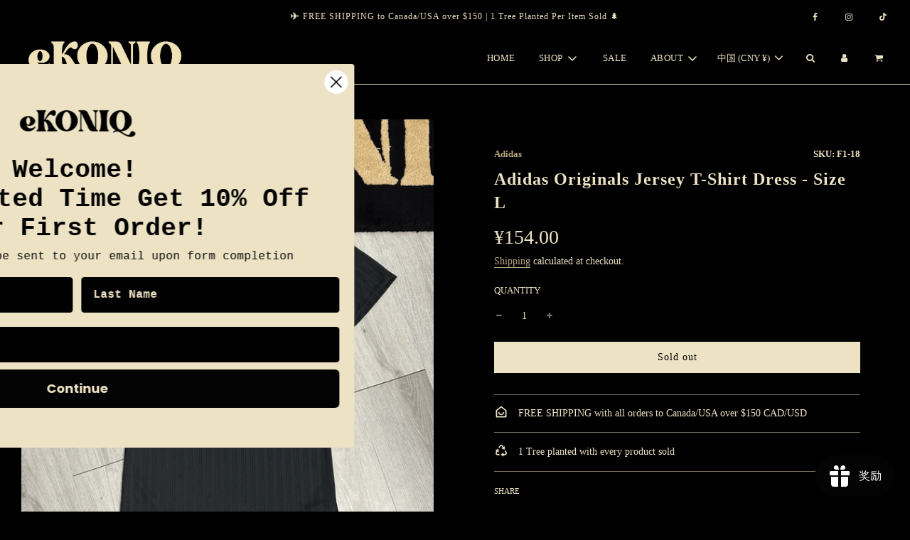

--- FILE ---
content_type: text/html; charset=utf-8
request_url: https://ekoniq.ca/zh-cn/products/vintage-adidas-originals-jersey-size-l
body_size: 46463
content:
<!doctype html>
<html class="no-js" lang="zh-CN">
<head>
  <!-- Basic page needs ================================================== -->
  <meta charset="utf-8"><meta http-equiv="X-UA-Compatible" content="IE=edge">

  <link rel="preconnect" href="https://cdn.shopify.com" crossorigin><link rel="preconnect" href="https://fonts.shopifycdn.com" crossorigin><link rel="preload" href="//ekoniq.ca/cdn/shop/t/16/assets/theme.min.css?v=153381936807060609341675741804" as="style" />
  <link rel="preload" href="//ekoniq.ca/cdn/shop/t/16/assets/font-awesome.min.css?v=67234577834381952701675741804" as="style" onload="this.onload=null;this.rel='stylesheet'"/>
  <link rel="preload" href="//ekoniq.ca/cdn/shop/t/16/assets/swiper.min.css?v=88091268259482038431675741804" as="style" onload="this.onload=null;this.rel='stylesheet'"/>
  <link rel="preload" href="//ekoniq.ca/cdn/shop/t/16/assets/custom.css?v=102493421877365237651675741804" as="style" onload="this.onload=null;this.rel='stylesheet'"/>

  
  	<link rel="preload" href="//ekoniq.ca/cdn/shop/t/16/assets/animate.min.css?v=68297775102622399721675741804" as="style" onload="this.onload=null;this.rel='stylesheet'"/>
  

  

  
    <link rel="shortcut icon" href="//ekoniq.ca/cdn/shop/files/20220323_011138847_iOS_180x180_crop_center.png?v=1647997943" type="image/png">
    <link rel="apple-touch-icon" sizes="180x180" href="//ekoniq.ca/cdn/shop/files/20220323_011138847_iOS_180x180_crop_center.png?v=1647997943">
    <link rel="apple-touch-icon-precomposed" sizes="180x180" href="//ekoniq.ca/cdn/shop/files/20220323_011138847_iOS_180x180_crop_center.png?v=1647997943">
    <link rel="icon" type="image/png" sizes="32x32" href="//ekoniq.ca/cdn/shop/files/20220323_011138847_iOS_32x32_crop_center.png?v=1647997943">
    <link rel="icon" type="image/png" sizes="194x194" href="//ekoniq.ca/cdn/shop/files/20220323_011138847_iOS_194x194_crop_center.png?v=1647997943">
    <link rel="icon" type="image/png" sizes="192x192" href="//ekoniq.ca/cdn/shop/files/20220323_011138847_iOS_192x192_crop_center.png?v=1647997943">
    <link rel="icon" type="image/png" sizes="16x16" href="//ekoniq.ca/cdn/shop/files/20220323_011138847_iOS_16x16_crop_center.png?v=1647997943">
  
<link rel="preload" as="font" href="//ekoniq.ca/cdn/fonts/montserrat/montserrat_n7.3c434e22befd5c18a6b4afadb1e3d77c128c7939.woff2" type="font/woff2" crossorigin><link rel="preload" as="font" href="//ekoniq.ca/cdn/fonts/instrument_sans/instrumentsans_n4.db86542ae5e1596dbdb28c279ae6c2086c4c5bfa.woff2" type="font/woff2" crossorigin><link rel="preload" as="font" href="//ekoniq.ca/cdn/fonts/montserrat/montserrat_n5.07ef3781d9c78c8b93c98419da7ad4fbeebb6635.woff2" type="font/woff2" crossorigin><!-- Title and description ================================================== -->
  <title>
    Adidas Originals Jersey T-Shirt Dress - Size L &ndash; eKONIQ
  </title>

  
    <meta name="description" content="Women&#39;s Size Large Adidas Tag Embroidered Centre Logo Black Pit to Pit: 22in Length: 36in">
  

  <!-- Helpers ================================================== -->
  <!-- /snippets/social-meta-tags.liquid -->


<meta property="og:site_name" content="eKONIQ">
<meta property="og:url" content="https://ekoniq.ca/zh-cn/products/vintage-adidas-originals-jersey-size-l">
<meta property="og:title" content="Adidas Originals Jersey T-Shirt Dress  - Size L">
<meta property="og:type" content="product">
<meta property="og:description" content="Women&#39;s Size Large Adidas Tag Embroidered Centre Logo Black Pit to Pit: 22in Length: 36in">

  <meta property="og:price:amount" content="154.00">
  <meta property="og:price:currency" content="CNY">

<meta property="og:image" content="http://ekoniq.ca/cdn/shop/files/25_63ac3cae-2e30-4f83-93fb-0ba204f7e861_1200x1200.png?v=1720392120"><meta property="og:image" content="http://ekoniq.ca/cdn/shop/files/20_73b10eca-c508-497d-9f61-157f072ed721_1200x1200.png?v=1720392119"><meta property="og:image" content="http://ekoniq.ca/cdn/shop/files/278_1200x1200.png?v=1720392129">
<meta property="og:image:alt" content="Adidas Originals Jersey T-Shirt Dress  - Size L"><meta property="og:image:alt" content="Adidas Originals Jersey T-Shirt Dress  - Size L"><meta property="og:image:alt" content="Adidas Originals Jersey T-Shirt Dress  - Size L">
<meta property="og:image:secure_url" content="https://ekoniq.ca/cdn/shop/files/25_63ac3cae-2e30-4f83-93fb-0ba204f7e861_1200x1200.png?v=1720392120"><meta property="og:image:secure_url" content="https://ekoniq.ca/cdn/shop/files/20_73b10eca-c508-497d-9f61-157f072ed721_1200x1200.png?v=1720392119"><meta property="og:image:secure_url" content="https://ekoniq.ca/cdn/shop/files/278_1200x1200.png?v=1720392129">


<meta name="twitter:card" content="summary_large_image">
<meta name="twitter:title" content="Adidas Originals Jersey T-Shirt Dress  - Size L">
<meta name="twitter:description" content="Women&#39;s Size Large Adidas Tag Embroidered Centre Logo Black Pit to Pit: 22in Length: 36in">

  <link rel="canonical" href="https://ekoniq.ca/zh-cn/products/vintage-adidas-originals-jersey-size-l"/>
  <meta name="viewport" content="width=device-width, initial-scale=1, shrink-to-fit=no">
  <meta name="theme-color" content="#b4a67f">

  <!-- CSS ================================================== -->
  <style>
/*============================================================================
  #Typography
==============================================================================*/





@font-face {
  font-family: Montserrat;
  font-weight: 700;
  font-style: normal;
  font-display: swap;
  src: url("//ekoniq.ca/cdn/fonts/montserrat/montserrat_n7.3c434e22befd5c18a6b4afadb1e3d77c128c7939.woff2") format("woff2"),
       url("//ekoniq.ca/cdn/fonts/montserrat/montserrat_n7.5d9fa6e2cae713c8fb539a9876489d86207fe957.woff") format("woff");
}

@font-face {
  font-family: "Instrument Sans";
  font-weight: 400;
  font-style: normal;
  font-display: swap;
  src: url("//ekoniq.ca/cdn/fonts/instrument_sans/instrumentsans_n4.db86542ae5e1596dbdb28c279ae6c2086c4c5bfa.woff2") format("woff2"),
       url("//ekoniq.ca/cdn/fonts/instrument_sans/instrumentsans_n4.510f1b081e58d08c30978f465518799851ef6d8b.woff") format("woff");
}

@font-face {
  font-family: Montserrat;
  font-weight: 500;
  font-style: normal;
  font-display: swap;
  src: url("//ekoniq.ca/cdn/fonts/montserrat/montserrat_n5.07ef3781d9c78c8b93c98419da7ad4fbeebb6635.woff2") format("woff2"),
       url("//ekoniq.ca/cdn/fonts/montserrat/montserrat_n5.adf9b4bd8b0e4f55a0b203cdd84512667e0d5e4d.woff") format("woff");
}


  @font-face {
  font-family: Montserrat;
  font-weight: 900;
  font-style: normal;
  font-display: swap;
  src: url("//ekoniq.ca/cdn/fonts/montserrat/montserrat_n9.680ded1be351aa3bf3b3650ac5f6df485af8a07c.woff2") format("woff2"),
       url("//ekoniq.ca/cdn/fonts/montserrat/montserrat_n9.0cc5aaeff26ef35c23b69a061997d78c9697a382.woff") format("woff");
}




  @font-face {
  font-family: "Instrument Sans";
  font-weight: 700;
  font-style: normal;
  font-display: swap;
  src: url("//ekoniq.ca/cdn/fonts/instrument_sans/instrumentsans_n7.e4ad9032e203f9a0977786c356573ced65a7419a.woff2") format("woff2"),
       url("//ekoniq.ca/cdn/fonts/instrument_sans/instrumentsans_n7.b9e40f166fb7639074ba34738101a9d2990bb41a.woff") format("woff");
}




  @font-face {
  font-family: "Instrument Sans";
  font-weight: 400;
  font-style: italic;
  font-display: swap;
  src: url("//ekoniq.ca/cdn/fonts/instrument_sans/instrumentsans_i4.028d3c3cd8d085648c808ceb20cd2fd1eb3560e5.woff2") format("woff2"),
       url("//ekoniq.ca/cdn/fonts/instrument_sans/instrumentsans_i4.7e90d82df8dee29a99237cd19cc529d2206706a2.woff") format("woff");
}




  @font-face {
  font-family: "Instrument Sans";
  font-weight: 700;
  font-style: italic;
  font-display: swap;
  src: url("//ekoniq.ca/cdn/fonts/instrument_sans/instrumentsans_i7.d6063bb5d8f9cbf96eace9e8801697c54f363c6a.woff2") format("woff2"),
       url("//ekoniq.ca/cdn/fonts/instrument_sans/instrumentsans_i7.ce33afe63f8198a3ac4261b826b560103542cd36.woff") format("woff");
}



/*============================================================================
  #General Variables
==============================================================================*/

:root {

  --font-weight-normal: 400;
  --font-weight-bold: 700;
  --font-weight-header-bold: 900;

  --header-font-stack: Montserrat, sans-serif;
  --header-font-weight: 700;
  --header-font-style: normal;
  --header-text-size: 28;
  --header-text-size-px: 28px;

  --header-font-case: uppercase;
  --header-font-size: 13;
  --header-font-size-px: 13px;

  --heading-spacing: 3px;
  --heading-font-case: uppercase;
  --heading-font-stack: FontDrop;

  --body-font-stack: "Instrument Sans", sans-serif;
  --body-font-weight: 400;
  --body-font-style: normal;

  --navigation-font-stack: Montserrat, sans-serif;
  --navigation-font-weight: 500;
  --navigation-font-style: normal;

  --base-font-size-int: 14;
  --base-font-size: 14px;

  --body-font-size-12-to-em: 0.86em;
  --body-font-size-14-to-em: 1.0em;
  --body-font-size-16-to-em: 1.14em;
  --body-font-size-18-to-em: 1.29em;
  --body-font-size-20-to-em: 1.43em;
  --body-font-size-22-to-em: 1.57em;
  --body-font-size-24-to-em: 1.71em;
  --body-font-size-28-to-em: 2.0em;
  --body-font-size-36-to-em: 2.57em;

  --sale-badge-color: #e22120;
  --sold-out-badge-color: #000000;
  --badge-font-color: #ede2c4;

  --primary-btn-text-color: #000000;
  --primary-btn-bg-color: #ede2c4;
  --primary-btn-bg-color-lighten50: #ffffff;
  --primary-btn-bg-color-opacity50: rgba(237, 226, 196, 0.5);
  --primary-btn-bg-hover-color: #b4a67f;
  --primary-btn-text-hover-color: #000000;

  --button-text-case: none;
  --button-font-size: 14;
  --button-font-size-px: 14px;

  --secondary-btn-text-color: #000000;
  --secondary-btn-bg-color: #ede2c4;
  --secondary-btn-bg-color-lighten: #ffffff;
  --secondary-btn-bg-hover-color: #b4a67f;
  --secondary-btn-bg-text-hover-color: #000000;

  

  
    --alt-btn-font-style: normal;
    --alt-btn-font-weight: 400;
    

  --text-color: #ede2c4;
  --text-color-lighten5: #f3ecd8;
  --text-color-lighten70: #ffffff;
  --text-color-transparent05: rgba(237, 226, 196, 0.05);
  --text-color-transparent15: rgba(237, 226, 196, 0.15);
  --text-color-transparent5: rgba(237, 226, 196, 0.5);
  --text-color-transparent6: rgba(237, 226, 196, 0.6);
  --text-color-transparent7: rgba(237, 226, 196, 0.7);
  --text-color-transparent8: rgba(237, 226, 196, 0.8);

  --product-page-font-size: 24;
  --product-page-font-size-px: 24px;
  --product-page-text-spacing: 1px;
  --product-page-font-case: normal;

  
  --product-page-font-weight: 500;
  

  --link-color: #b4a67f;
  --on-sale-color: #e22120;

  --body-color: #000000;
  --body-color-darken10: #000000;
  --body-color-transparent00: rgba(0, 0, 0, 0);
  --body-color-transparent90: rgba(0, 0, 0, 0.9);

  --body-secondary-color: #000000;
  --body-secondary-color-transparent00: rgba(0, 0, 0, 0);
  --body-secondary-color-darken05: #000000;

  --color-primary-background: #000000;
  --color-primary-background-rgb: 0, 0, 0;
  --color-secondary-background: #000000;

  --cart-background-color: #ede2c4;

  --border-color: rgba(237, 226, 196, 0.5);
  --border-color-darken10: #e1cf9d;

  --header-color: #000000;
  --header-color-darken5: #000000;
  --header-color-lighten5: #0d0d0d;

  --header-border-color: #ede2c4;

  --announcement-text-size: 12px;
  --announcement-text-spacing: 1px;
  --announcement-text-case: none;

  
      --announcement-font-style: normal;
      --announcement-font-weight: 700;
    

  --logo-font-size: 18px;

  --overlay-header-text-color: #ede2c4;
  --nav-text-color: #ede2c4;
  --nav-text-hover: #b4a67f;

  --color-scheme-light-background: #ffffff;
  --color-scheme-light-background-lighten5: #ffffff;
  --color-scheme-light-text: #000000;
  --color-scheme-light-text-transparent60: rgba(0, 0, 0, 0.6);

  --color-scheme-feature-background: #000000;
  --color-scheme-feature-background-lighten5: #0d0d0d;
  --color-scheme-feature-text: #ede2c4;
  --color-scheme-feature-text-transparent60: rgba(237, 226, 196, 0.6);

  --homepage-sections-accent-secondary-color-transparent60: rgba(237, 226, 196, 0.6);

  --color-scheme-dark-background: #000000;
  --color-scheme-dark-text: #ede2c4;
  --color-scheme-dark-text-transparent60: rgba(237, 226, 196, 0.6);

  --filter-bg-color: rgba(237, 226, 196, 0.1);

  --color-footer-bg: #000000;
  --color-footer-bg-darken5: #000000;
  --color-footer-text: #ede2c4;
  --color-footer-text-darken10: #e1cf9d;
  --color-footer-border: rgba(237, 226, 196, 0.1);

  --popup-text-color: #ede2c4;
  --popup-text-color-lighten10: #f9f5eb;
  --popup-bg-color: #000000;

  --menu-drawer-color: #000000;
  --menu-drawer-color-darken5: #000000;
  --menu-drawer-text-color: #ede2c4;
  --menu-drawer-border-color: rgba(237, 226, 196, 0.1);
  --menu-drawer-text-hover-color: #b4a67f;

  --cart-drawer-color: #ffffff;
  --cart-drawer-text-color: #000000;
  --cart-drawer-text-color-lighten10: #1a1a1a;
  --cart-drawer-border-color: rgba(0, 0, 0, 0.5);

  --fancybox-overlay: url('//ekoniq.ca/cdn/shop/t/16/assets/fancybox_overlay.png?v=61793926319831825281675741804');

  /* Shop Pay Installments variables */
  --color-body: #000000;
  --color-bg: #000000;
}
</style>

  <style data-shopify>
    *,
    *::before,
    *::after {
      box-sizing: inherit;
    }

    html {
      box-sizing: border-box;
      background-color: var(--body-color);
      height: 100%;
      margin: 0;
    }

    body {
      background-color: var(--body-color);
      min-height: 100%;
      margin: 0;
      display: grid;
      grid-template-rows: auto auto 1fr auto;
      grid-template-columns: 100%;
    }

    .sr-only {
      position: absolute;
      width: 1px;
      height: 1px;
      padding: 0;
      margin: -1px;
      overflow: hidden;
      clip: rect(0, 0, 0, 0);
      border: 0;
    }

    .sr-only-focusable:active, .sr-only-focusable:focus {
      position: static;
      width: auto;
      height: auto;
      margin: 0;
      overflow: visible;
      clip: auto;
    }
  </style>

  <!-- Header hook for plugins ================================================== -->
  <script>window.performance && window.performance.mark && window.performance.mark('shopify.content_for_header.start');</script><meta name="facebook-domain-verification" content="e8i4vb8xkqwkg0nbecsbzq56o2s6iq">
<meta name="google-site-verification" content="T9Oa-36yBLWtnUXfM3djYJ7seONfSGEMr70CQmzAj9c">
<meta id="shopify-digital-wallet" name="shopify-digital-wallet" content="/59691040975/digital_wallets/dialog">
<meta name="shopify-checkout-api-token" content="4ca488e3eecbfcfc373f0c8795989711">
<meta id="in-context-paypal-metadata" data-shop-id="59691040975" data-venmo-supported="false" data-environment="production" data-locale="zh_CN" data-paypal-v4="true" data-currency="CNY">
<link rel="alternate" hreflang="x-default" href="https://ekoniq.ca/products/vintage-adidas-originals-jersey-size-l">
<link rel="alternate" hreflang="en" href="https://ekoniq.ca/products/vintage-adidas-originals-jersey-size-l">
<link rel="alternate" hreflang="fr" href="https://ekoniq.ca/fr/products/vintage-adidas-originals-jersey-size-l">
<link rel="alternate" hreflang="hi" href="https://ekoniq.ca/hi/products/vintage-adidas-originals-jersey-size-l">
<link rel="alternate" hreflang="ja" href="https://ekoniq.ca/ja/products/vintage-adidas-originals-jersey-size-l">
<link rel="alternate" hreflang="zh-Hans-CN" href="https://ekoniq.ca/zh-cn/products/vintage-adidas-originals-jersey-size-l">
<link rel="alternate" hreflang="zh-Hant-TW" href="https://ekoniq.ca/zh-tw/products/vintage-adidas-originals-jersey-size-l">
<link rel="alternate" type="application/json+oembed" href="https://ekoniq.ca/zh-cn/products/vintage-adidas-originals-jersey-size-l.oembed">
<script async="async" src="/checkouts/internal/preloads.js?locale=zh-CN"></script>
<link rel="preconnect" href="https://shop.app" crossorigin="anonymous">
<script async="async" src="https://shop.app/checkouts/internal/preloads.js?locale=zh-CN&shop_id=59691040975" crossorigin="anonymous"></script>
<script id="apple-pay-shop-capabilities" type="application/json">{"shopId":59691040975,"countryCode":"CA","currencyCode":"CNY","merchantCapabilities":["supports3DS"],"merchantId":"gid:\/\/shopify\/Shop\/59691040975","merchantName":"eKONIQ","requiredBillingContactFields":["postalAddress","email","phone"],"requiredShippingContactFields":["postalAddress","email","phone"],"shippingType":"shipping","supportedNetworks":["visa","masterCard","amex","discover","interac","jcb"],"total":{"type":"pending","label":"eKONIQ","amount":"1.00"},"shopifyPaymentsEnabled":true,"supportsSubscriptions":true}</script>
<script id="shopify-features" type="application/json">{"accessToken":"4ca488e3eecbfcfc373f0c8795989711","betas":["rich-media-storefront-analytics"],"domain":"ekoniq.ca","predictiveSearch":true,"shopId":59691040975,"locale":"zh-cn"}</script>
<script>var Shopify = Shopify || {};
Shopify.shop = "ekoniqltd.myshopify.com";
Shopify.locale = "zh-CN";
Shopify.currency = {"active":"CNY","rate":"5.1330786"};
Shopify.country = "CN";
Shopify.theme = {"name":"Copy of Flow","id":128466223311,"schema_name":"Flow","schema_version":"31.0.6","theme_store_id":801,"role":"main"};
Shopify.theme.handle = "null";
Shopify.theme.style = {"id":null,"handle":null};
Shopify.cdnHost = "ekoniq.ca/cdn";
Shopify.routes = Shopify.routes || {};
Shopify.routes.root = "/zh-cn/";</script>
<script type="module">!function(o){(o.Shopify=o.Shopify||{}).modules=!0}(window);</script>
<script>!function(o){function n(){var o=[];function n(){o.push(Array.prototype.slice.apply(arguments))}return n.q=o,n}var t=o.Shopify=o.Shopify||{};t.loadFeatures=n(),t.autoloadFeatures=n()}(window);</script>
<script>
  window.ShopifyPay = window.ShopifyPay || {};
  window.ShopifyPay.apiHost = "shop.app\/pay";
  window.ShopifyPay.redirectState = null;
</script>
<script id="shop-js-analytics" type="application/json">{"pageType":"product"}</script>
<script defer="defer" async type="module" src="//ekoniq.ca/cdn/shopifycloud/shop-js/modules/v2/client.init-shop-cart-sync_D6M0vKX5.zh-CN.esm.js"></script>
<script defer="defer" async type="module" src="//ekoniq.ca/cdn/shopifycloud/shop-js/modules/v2/chunk.common_DIO4Dc_X.esm.js"></script>
<script type="module">
  await import("//ekoniq.ca/cdn/shopifycloud/shop-js/modules/v2/client.init-shop-cart-sync_D6M0vKX5.zh-CN.esm.js");
await import("//ekoniq.ca/cdn/shopifycloud/shop-js/modules/v2/chunk.common_DIO4Dc_X.esm.js");

  window.Shopify.SignInWithShop?.initShopCartSync?.({"fedCMEnabled":true,"windoidEnabled":true});

</script>
<script>
  window.Shopify = window.Shopify || {};
  if (!window.Shopify.featureAssets) window.Shopify.featureAssets = {};
  window.Shopify.featureAssets['shop-js'] = {"shop-cart-sync":["modules/v2/client.shop-cart-sync_Bu-qvse3.zh-CN.esm.js","modules/v2/chunk.common_DIO4Dc_X.esm.js"],"init-fed-cm":["modules/v2/client.init-fed-cm_DWsCZRnW.zh-CN.esm.js","modules/v2/chunk.common_DIO4Dc_X.esm.js"],"init-windoid":["modules/v2/client.init-windoid_BNOjyDJv.zh-CN.esm.js","modules/v2/chunk.common_DIO4Dc_X.esm.js"],"shop-cash-offers":["modules/v2/client.shop-cash-offers_DTdrR7cU.zh-CN.esm.js","modules/v2/chunk.common_DIO4Dc_X.esm.js","modules/v2/chunk.modal_DuphVzHX.esm.js"],"shop-button":["modules/v2/client.shop-button_DDqa5cBe.zh-CN.esm.js","modules/v2/chunk.common_DIO4Dc_X.esm.js"],"init-shop-email-lookup-coordinator":["modules/v2/client.init-shop-email-lookup-coordinator_7ehntFvM.zh-CN.esm.js","modules/v2/chunk.common_DIO4Dc_X.esm.js"],"shop-toast-manager":["modules/v2/client.shop-toast-manager_CNSgE8us.zh-CN.esm.js","modules/v2/chunk.common_DIO4Dc_X.esm.js"],"shop-login-button":["modules/v2/client.shop-login-button_oGnJmshY.zh-CN.esm.js","modules/v2/chunk.common_DIO4Dc_X.esm.js","modules/v2/chunk.modal_DuphVzHX.esm.js"],"avatar":["modules/v2/client.avatar_BTnouDA3.zh-CN.esm.js"],"init-shop-cart-sync":["modules/v2/client.init-shop-cart-sync_D6M0vKX5.zh-CN.esm.js","modules/v2/chunk.common_DIO4Dc_X.esm.js"],"pay-button":["modules/v2/client.pay-button_BmFIsFtW.zh-CN.esm.js","modules/v2/chunk.common_DIO4Dc_X.esm.js"],"init-shop-for-new-customer-accounts":["modules/v2/client.init-shop-for-new-customer-accounts_CNfmo_Bj.zh-CN.esm.js","modules/v2/client.shop-login-button_oGnJmshY.zh-CN.esm.js","modules/v2/chunk.common_DIO4Dc_X.esm.js","modules/v2/chunk.modal_DuphVzHX.esm.js"],"init-customer-accounts-sign-up":["modules/v2/client.init-customer-accounts-sign-up_DZpiX8fU.zh-CN.esm.js","modules/v2/client.shop-login-button_oGnJmshY.zh-CN.esm.js","modules/v2/chunk.common_DIO4Dc_X.esm.js","modules/v2/chunk.modal_DuphVzHX.esm.js"],"shop-follow-button":["modules/v2/client.shop-follow-button_BcKge2eN.zh-CN.esm.js","modules/v2/chunk.common_DIO4Dc_X.esm.js","modules/v2/chunk.modal_DuphVzHX.esm.js"],"checkout-modal":["modules/v2/client.checkout-modal_B58wG3c-.zh-CN.esm.js","modules/v2/chunk.common_DIO4Dc_X.esm.js","modules/v2/chunk.modal_DuphVzHX.esm.js"],"init-customer-accounts":["modules/v2/client.init-customer-accounts_C8YicdBb.zh-CN.esm.js","modules/v2/client.shop-login-button_oGnJmshY.zh-CN.esm.js","modules/v2/chunk.common_DIO4Dc_X.esm.js","modules/v2/chunk.modal_DuphVzHX.esm.js"],"lead-capture":["modules/v2/client.lead-capture_4my1DVs_.zh-CN.esm.js","modules/v2/chunk.common_DIO4Dc_X.esm.js","modules/v2/chunk.modal_DuphVzHX.esm.js"],"shop-login":["modules/v2/client.shop-login_Bq6bDj4T.zh-CN.esm.js","modules/v2/chunk.common_DIO4Dc_X.esm.js","modules/v2/chunk.modal_DuphVzHX.esm.js"],"payment-terms":["modules/v2/client.payment-terms_B1zMYCTS.zh-CN.esm.js","modules/v2/chunk.common_DIO4Dc_X.esm.js","modules/v2/chunk.modal_DuphVzHX.esm.js"]};
</script>
<script>(function() {
  var isLoaded = false;
  function asyncLoad() {
    if (isLoaded) return;
    isLoaded = true;
    var urls = ["https:\/\/js.smile.io\/v1\/smile-shopify.js?shop=ekoniqltd.myshopify.com","https:\/\/loox.io\/widget\/41WjcJCDFs\/loox.1638850682473.js?shop=ekoniqltd.myshopify.com","https:\/\/tabs.stationmade.com\/registered-scripts\/tabs-by-station.js?shop=ekoniqltd.myshopify.com","https:\/\/ekoniq.ca\/apps\/giraffly-trust\/trust-worker-5720db2f4f7bd6957ab5b6d5f48db26e0e8ae701.js?v=20220909131201\u0026shop=ekoniqltd.myshopify.com","https:\/\/cdn.shopify.com\/s\/files\/1\/0596\/9104\/0975\/t\/16\/assets\/booster_eu_cookie_59691040975.js?v=1675741804\u0026shop=ekoniqltd.myshopify.com","https:\/\/storage.nfcube.com\/instafeed-4a4f2cac0a3584ac26deb36b312f3d66.js?shop=ekoniqltd.myshopify.com"];
    for (var i = 0; i < urls.length; i++) {
      var s = document.createElement('script');
      s.type = 'text/javascript';
      s.async = true;
      s.src = urls[i];
      var x = document.getElementsByTagName('script')[0];
      x.parentNode.insertBefore(s, x);
    }
  };
  if(window.attachEvent) {
    window.attachEvent('onload', asyncLoad);
  } else {
    window.addEventListener('load', asyncLoad, false);
  }
})();</script>
<script id="__st">var __st={"a":59691040975,"offset":-28800,"reqid":"d22e4622-a389-413b-be27-9475b8a8b3b0-1768905970","pageurl":"ekoniq.ca\/zh-cn\/products\/vintage-adidas-originals-jersey-size-l","u":"de7c22fe1815","p":"product","rtyp":"product","rid":7173945163983};</script>
<script>window.ShopifyPaypalV4VisibilityTracking = true;</script>
<script id="captcha-bootstrap">!function(){'use strict';const t='contact',e='account',n='new_comment',o=[[t,t],['blogs',n],['comments',n],[t,'customer']],c=[[e,'customer_login'],[e,'guest_login'],[e,'recover_customer_password'],[e,'create_customer']],r=t=>t.map((([t,e])=>`form[action*='/${t}']:not([data-nocaptcha='true']) input[name='form_type'][value='${e}']`)).join(','),a=t=>()=>t?[...document.querySelectorAll(t)].map((t=>t.form)):[];function s(){const t=[...o],e=r(t);return a(e)}const i='password',u='form_key',d=['recaptcha-v3-token','g-recaptcha-response','h-captcha-response',i],f=()=>{try{return window.sessionStorage}catch{return}},m='__shopify_v',_=t=>t.elements[u];function p(t,e,n=!1){try{const o=window.sessionStorage,c=JSON.parse(o.getItem(e)),{data:r}=function(t){const{data:e,action:n}=t;return t[m]||n?{data:e,action:n}:{data:t,action:n}}(c);for(const[e,n]of Object.entries(r))t.elements[e]&&(t.elements[e].value=n);n&&o.removeItem(e)}catch(o){console.error('form repopulation failed',{error:o})}}const l='form_type',E='cptcha';function T(t){t.dataset[E]=!0}const w=window,h=w.document,L='Shopify',v='ce_forms',y='captcha';let A=!1;((t,e)=>{const n=(g='f06e6c50-85a8-45c8-87d0-21a2b65856fe',I='https://cdn.shopify.com/shopifycloud/storefront-forms-hcaptcha/ce_storefront_forms_captcha_hcaptcha.v1.5.2.iife.js',D={infoText:'受 hCaptcha 保护',privacyText:'隐私',termsText:'条款'},(t,e,n)=>{const o=w[L][v],c=o.bindForm;if(c)return c(t,g,e,D).then(n);var r;o.q.push([[t,g,e,D],n]),r=I,A||(h.body.append(Object.assign(h.createElement('script'),{id:'captcha-provider',async:!0,src:r})),A=!0)});var g,I,D;w[L]=w[L]||{},w[L][v]=w[L][v]||{},w[L][v].q=[],w[L][y]=w[L][y]||{},w[L][y].protect=function(t,e){n(t,void 0,e),T(t)},Object.freeze(w[L][y]),function(t,e,n,w,h,L){const[v,y,A,g]=function(t,e,n){const i=e?o:[],u=t?c:[],d=[...i,...u],f=r(d),m=r(i),_=r(d.filter((([t,e])=>n.includes(e))));return[a(f),a(m),a(_),s()]}(w,h,L),I=t=>{const e=t.target;return e instanceof HTMLFormElement?e:e&&e.form},D=t=>v().includes(t);t.addEventListener('submit',(t=>{const e=I(t);if(!e)return;const n=D(e)&&!e.dataset.hcaptchaBound&&!e.dataset.recaptchaBound,o=_(e),c=g().includes(e)&&(!o||!o.value);(n||c)&&t.preventDefault(),c&&!n&&(function(t){try{if(!f())return;!function(t){const e=f();if(!e)return;const n=_(t);if(!n)return;const o=n.value;o&&e.removeItem(o)}(t);const e=Array.from(Array(32),(()=>Math.random().toString(36)[2])).join('');!function(t,e){_(t)||t.append(Object.assign(document.createElement('input'),{type:'hidden',name:u})),t.elements[u].value=e}(t,e),function(t,e){const n=f();if(!n)return;const o=[...t.querySelectorAll(`input[type='${i}']`)].map((({name:t})=>t)),c=[...d,...o],r={};for(const[a,s]of new FormData(t).entries())c.includes(a)||(r[a]=s);n.setItem(e,JSON.stringify({[m]:1,action:t.action,data:r}))}(t,e)}catch(e){console.error('failed to persist form',e)}}(e),e.submit())}));const S=(t,e)=>{t&&!t.dataset[E]&&(n(t,e.some((e=>e===t))),T(t))};for(const o of['focusin','change'])t.addEventListener(o,(t=>{const e=I(t);D(e)&&S(e,y())}));const B=e.get('form_key'),M=e.get(l),P=B&&M;t.addEventListener('DOMContentLoaded',(()=>{const t=y();if(P)for(const e of t)e.elements[l].value===M&&p(e,B);[...new Set([...A(),...v().filter((t=>'true'===t.dataset.shopifyCaptcha))])].forEach((e=>S(e,t)))}))}(h,new URLSearchParams(w.location.search),n,t,e,['guest_login'])})(!0,!0)}();</script>
<script integrity="sha256-4kQ18oKyAcykRKYeNunJcIwy7WH5gtpwJnB7kiuLZ1E=" data-source-attribution="shopify.loadfeatures" defer="defer" src="//ekoniq.ca/cdn/shopifycloud/storefront/assets/storefront/load_feature-a0a9edcb.js" crossorigin="anonymous"></script>
<script crossorigin="anonymous" defer="defer" src="//ekoniq.ca/cdn/shopifycloud/storefront/assets/shopify_pay/storefront-65b4c6d7.js?v=20250812"></script>
<script data-source-attribution="shopify.dynamic_checkout.dynamic.init">var Shopify=Shopify||{};Shopify.PaymentButton=Shopify.PaymentButton||{isStorefrontPortableWallets:!0,init:function(){window.Shopify.PaymentButton.init=function(){};var t=document.createElement("script");t.src="https://ekoniq.ca/cdn/shopifycloud/portable-wallets/latest/portable-wallets.zh-cn.js",t.type="module",document.head.appendChild(t)}};
</script>
<script data-source-attribution="shopify.dynamic_checkout.buyer_consent">
  function portableWalletsHideBuyerConsent(e){var t=document.getElementById("shopify-buyer-consent"),n=document.getElementById("shopify-subscription-policy-button");t&&n&&(t.classList.add("hidden"),t.setAttribute("aria-hidden","true"),n.removeEventListener("click",e))}function portableWalletsShowBuyerConsent(e){var t=document.getElementById("shopify-buyer-consent"),n=document.getElementById("shopify-subscription-policy-button");t&&n&&(t.classList.remove("hidden"),t.removeAttribute("aria-hidden"),n.addEventListener("click",e))}window.Shopify?.PaymentButton&&(window.Shopify.PaymentButton.hideBuyerConsent=portableWalletsHideBuyerConsent,window.Shopify.PaymentButton.showBuyerConsent=portableWalletsShowBuyerConsent);
</script>
<script>
  function portableWalletsCleanup(e){e&&e.src&&console.error("Failed to load portable wallets script "+e.src);var t=document.querySelectorAll("shopify-accelerated-checkout .shopify-payment-button__skeleton, shopify-accelerated-checkout-cart .wallet-cart-button__skeleton"),e=document.getElementById("shopify-buyer-consent");for(let e=0;e<t.length;e++)t[e].remove();e&&e.remove()}function portableWalletsNotLoadedAsModule(e){e instanceof ErrorEvent&&"string"==typeof e.message&&e.message.includes("import.meta")&&"string"==typeof e.filename&&e.filename.includes("portable-wallets")&&(window.removeEventListener("error",portableWalletsNotLoadedAsModule),window.Shopify.PaymentButton.failedToLoad=e,"loading"===document.readyState?document.addEventListener("DOMContentLoaded",window.Shopify.PaymentButton.init):window.Shopify.PaymentButton.init())}window.addEventListener("error",portableWalletsNotLoadedAsModule);
</script>

<script type="module" src="https://ekoniq.ca/cdn/shopifycloud/portable-wallets/latest/portable-wallets.zh-cn.js" onError="portableWalletsCleanup(this)" crossorigin="anonymous"></script>
<script nomodule>
  document.addEventListener("DOMContentLoaded", portableWalletsCleanup);
</script>

<link id="shopify-accelerated-checkout-styles" rel="stylesheet" media="screen" href="https://ekoniq.ca/cdn/shopifycloud/portable-wallets/latest/accelerated-checkout-backwards-compat.css" crossorigin="anonymous">
<style id="shopify-accelerated-checkout-cart">
        #shopify-buyer-consent {
  margin-top: 1em;
  display: inline-block;
  width: 100%;
}

#shopify-buyer-consent.hidden {
  display: none;
}

#shopify-subscription-policy-button {
  background: none;
  border: none;
  padding: 0;
  text-decoration: underline;
  font-size: inherit;
  cursor: pointer;
}

#shopify-subscription-policy-button::before {
  box-shadow: none;
}

      </style>

<script>window.performance && window.performance.mark && window.performance.mark('shopify.content_for_header.end');</script>

  

  

  <script>document.documentElement.className = document.documentElement.className.replace('no-js', 'js');</script>

	<script>var loox_global_hash = '1767984999602';</script><style>.loox-reviews-default { max-width: 1200px; margin: 0 auto; }.loox-rating .loox-icon { color:#000000; }
:root { --lxs-rating-icon-color: #000000; }</style>
<!-- BEGIN app block: shopify://apps/tabs-studio/blocks/global_embed_block/19980fb9-f2ca-4ada-ad36-c0364c3318b8 -->
<style id="tabs-by-station-custom-styles">
  .station-tabs .station-tabs-link{border-radius:3px 3px 0 0 !important;padding:12px 24px !important;margin:0 0 -1px 0 !important;border-width:1px 1px 0 1px !important;border-color:transparent !important;color:#050506 !important;font-weight:400 !important;font-size:1.25em !important;font-style:normal !important;text-align:left !important;}.station-tabs.mod-full-width .station-tabs-link, .station-tabs .station-tabs-tabset.mod-vertical .station-tabs-link{border-radius:0 !important;padding:14px 24px !important;margin:0 !important;border-width:1px 0 0 !important;border-color:#e4e4e7 !important;}.station-tabs .station-tabs-tab{border-radius:3px 3px 0 0 !important;padding:12px 24px !important;margin:0 0 -1px 0 !important;border-width:1px 1px 0 1px !important;border-color:transparent !important;color:#050506 !important;font-weight:400 !important;font-size:1.25em !important;font-style:normal !important;text-align:left !important;}.station-tabs.mod-full-width .station-tabs-tab, .station-tabs .station-tabs-tabset.mod-vertical .station-tabs-tab{border-radius:0 !important;padding:14px 24px !important;margin:0 !important;border-width:1px 0 0 !important;border-color:#e4e4e7 !important;}.station-tabs .station-tabs-content-inner{border-color:#040404 !important;padding:24px 0 0 !important;border-width:1px 0 0 0 !important;color:#040404 !important;text-align:left !important;border-style:solid !important;background-color:#ede2c4 !important;}.station-tabs .station-tabs-tabcontent{border-color:#040404 !important;padding:24px 0 0 !important;border-width:1px 0 0 0 !important;color:#040404 !important;text-align:left !important;border-style:solid !important;background-color:#ede2c4 !important;}.station-tabs.mod-full-width .station-tabs-content-inner, .station-tabs .station-tabs-tabset.mod-vertical .station-tabs-content-inner{padding:10px 24px 24px !important;border-width:0 !important;border-radius:0 !important;}.station-tabs.mod-full-width .station-tabs-tabcontent, .station-tabs .station-tabs-tabset.mod-vertical .station-tabs-tabcontent{padding:10px 24px 24px !important;border-width:0 !important;border-radius:0 !important;}.station-tabs .station-tabs-content-inner > :first-child{margin-top:0 !important;}.station-tabs .station-tabs-tabcontent > :first-child{margin-top:0 !important;}.station-tabs .station-tabs-content-inner > :last-child{margin-bottom:0 !important;}.station-tabs .station-tabs-tabcontent > :last-child{margin-bottom:0 !important;}.station-tabs .station-tabs-link.is-active{border-color:#040404 !important;color:currentColor !important;font-size:1.25em !important;font-weight:400 !important;font-style:normal !important;border-style:solid !important;background-color:transparent !important;background-color:transparent !important;}.station-tabs .station-tabs-tab.is-active{border-color:#040404 !important;color:currentColor !important;font-size:1.25em !important;font-weight:400 !important;font-style:normal !important;border-style:solid !important;background-color:transparent !important;background-color:transparent !important;}.station-tabs .station-tabs-link:hover{color:currentColor !important;}.station-tabs .station-tabs-tab:hover{color:currentColor !important;}.station-tabs .station-tabs-link.is-active:hover{color:currentColor !important;}.station-tabs .station-tabs-tab.is-active:hover{color:currentColor !important;}.station-tabs.mod-full-width , .station-tabs .station-tabs-tabset.mod-vertical {border-width:1px !important;border-radius:3px !important;border-color:#e4e4e7 !important;}.station-tabs.mod-full-width .station-tabs-tabset, .station-tabs .station-tabs-tabset.mod-vertical .station-tabs-tabset{border-width:1px !important;border-radius:3px !important;border-color:#e4e4e7 !important;}.station-tabs.mod-full-width .station-tabs-link:first-of-type, .station-tabs .station-tabs-tabset.mod-vertical .station-tabs-link:first-of-type{border-width:0 !important;}.station-tabs.mod-full-width .station-tabs-tabtitle:first-of-type .station-tabs-tab, .station-tabs .station-tabs-tabset.mod-vertical .station-tabs-tabtitle:first-of-type .station-tabs-tab{border-width:0 !important;}
  
</style>

<script id="station-tabs-data-json" type="application/json">{
  "globalAbove": null,
  "globalBelow": null,
  "proTabsHTML": "",
  "productTitle": "Adidas Originals Jersey T-Shirt Dress  - Size L",
  "productDescription": "\u003cp\u003eWomen's Size Large\u003c\/p\u003e\n\u003cp\u003eAdidas Tag\u003c\/p\u003e\n\u003cp\u003eEmbroidered Centre Logo\u003c\/p\u003e\n\u003cp\u003eBlack\u003c\/p\u003e\n\u003cp\u003ePit to Pit: 22in\u003c\/p\u003e\n\u003cp\u003eLength: 36in\u003c\/p\u003e",
  "icons": []
}</script>

<script>
  document.documentElement.classList.add('tabsst-loading');
  document.addEventListener('stationTabsLegacyAPILoaded', function(e) {
    e.detail.isLegacy = true;
    });

  document.addEventListener('stationTabsAPIReady', function(e) {
    var Tabs = e.detail;

    if (Tabs.appSettings) {
      Tabs.appSettings = {"default_tab":true,"default_tab_title":"Description","show_stop_element":true,"layout":"breakpoint","layout_breakpoint":768,"deep_links":false,"clean_content_level":"basic_tags","open_first_tab":true,"allow_multiple_open":false,"remove_empty_tabs":false,"start_tab_element":"h3"};
      Tabs.appSettings = {lang: 'zh-CN'};

      Tabs.appSettings = {
        indicatorType: "chevrons",
        indicatorPlacement: "after"
      };
    }

    if (Tabs.isLegacy) { return; }
          Tabs.init(null, {
            initializeDescription: true,
            fallback: true
          });
  });

  
</script>

<svg style="display:none" aria-hidden="true">
  <defs>
    
  </defs>
</svg>

<!-- END app block --><!-- BEGIN app block: shopify://apps/klaviyo-email-marketing-sms/blocks/klaviyo-onsite-embed/2632fe16-c075-4321-a88b-50b567f42507 -->












  <script async src="https://static.klaviyo.com/onsite/js/RKye7Y/klaviyo.js?company_id=RKye7Y"></script>
  <script>!function(){if(!window.klaviyo){window._klOnsite=window._klOnsite||[];try{window.klaviyo=new Proxy({},{get:function(n,i){return"push"===i?function(){var n;(n=window._klOnsite).push.apply(n,arguments)}:function(){for(var n=arguments.length,o=new Array(n),w=0;w<n;w++)o[w]=arguments[w];var t="function"==typeof o[o.length-1]?o.pop():void 0,e=new Promise((function(n){window._klOnsite.push([i].concat(o,[function(i){t&&t(i),n(i)}]))}));return e}}})}catch(n){window.klaviyo=window.klaviyo||[],window.klaviyo.push=function(){var n;(n=window._klOnsite).push.apply(n,arguments)}}}}();</script>

  
    <script id="viewed_product">
      if (item == null) {
        var _learnq = _learnq || [];

        var MetafieldReviews = null
        var MetafieldYotpoRating = null
        var MetafieldYotpoCount = null
        var MetafieldLooxRating = null
        var MetafieldLooxCount = null
        var okendoProduct = null
        var okendoProductReviewCount = null
        var okendoProductReviewAverageValue = null
        try {
          // The following fields are used for Customer Hub recently viewed in order to add reviews.
          // This information is not part of __kla_viewed. Instead, it is part of __kla_viewed_reviewed_items
          MetafieldReviews = {};
          MetafieldYotpoRating = null
          MetafieldYotpoCount = null
          MetafieldLooxRating = null
          MetafieldLooxCount = null

          okendoProduct = null
          // If the okendo metafield is not legacy, it will error, which then requires the new json formatted data
          if (okendoProduct && 'error' in okendoProduct) {
            okendoProduct = null
          }
          okendoProductReviewCount = okendoProduct ? okendoProduct.reviewCount : null
          okendoProductReviewAverageValue = okendoProduct ? okendoProduct.reviewAverageValue : null
        } catch (error) {
          console.error('Error in Klaviyo onsite reviews tracking:', error);
        }

        var item = {
          Name: "Adidas Originals Jersey T-Shirt Dress  - Size L",
          ProductID: 7173945163983,
          Categories: ["All","Jerseys","New Arrivals","T-Shirts","Vintage","Womens"],
          ImageURL: "https://ekoniq.ca/cdn/shop/files/25_63ac3cae-2e30-4f83-93fb-0ba204f7e861_grande.png?v=1720392120",
          URL: "https://ekoniq.ca/zh-cn/products/vintage-adidas-originals-jersey-size-l",
          Brand: "Adidas",
          Price: "¥154.00",
          Value: "154.00",
          CompareAtPrice: "¥0.00"
        };
        _learnq.push(['track', 'Viewed Product', item]);
        _learnq.push(['trackViewedItem', {
          Title: item.Name,
          ItemId: item.ProductID,
          Categories: item.Categories,
          ImageUrl: item.ImageURL,
          Url: item.URL,
          Metadata: {
            Brand: item.Brand,
            Price: item.Price,
            Value: item.Value,
            CompareAtPrice: item.CompareAtPrice
          },
          metafields:{
            reviews: MetafieldReviews,
            yotpo:{
              rating: MetafieldYotpoRating,
              count: MetafieldYotpoCount,
            },
            loox:{
              rating: MetafieldLooxRating,
              count: MetafieldLooxCount,
            },
            okendo: {
              rating: okendoProductReviewAverageValue,
              count: okendoProductReviewCount,
            }
          }
        }]);
      }
    </script>
  




  <script>
    window.klaviyoReviewsProductDesignMode = false
  </script>







<!-- END app block --><script src="https://cdn.shopify.com/extensions/019bb1e5-5d44-7a74-a457-24845ada6a1d/shopify-express-boilerplate-85/assets/ws-announcement.js" type="text/javascript" defer="defer"></script>
<script src="https://cdn.shopify.com/extensions/019bc76a-106b-751f-9c25-43ddd98bfc27/tabs-studio-27/assets/s3340b1d9cf54.js" type="text/javascript" defer="defer"></script>
<link href="https://cdn.shopify.com/extensions/019bc76a-106b-751f-9c25-43ddd98bfc27/tabs-studio-27/assets/ccf2dff1a1a65.css" rel="stylesheet" type="text/css" media="all">
<script src="https://cdn.shopify.com/extensions/8d2c31d3-a828-4daf-820f-80b7f8e01c39/nova-eu-cookie-bar-gdpr-4/assets/nova-cookie-app-embed.js" type="text/javascript" defer="defer"></script>
<link href="https://cdn.shopify.com/extensions/8d2c31d3-a828-4daf-820f-80b7f8e01c39/nova-eu-cookie-bar-gdpr-4/assets/nova-cookie.css" rel="stylesheet" type="text/css" media="all">
<script src="https://cdn.shopify.com/extensions/019bd851-85ed-795f-8647-0f9a2d79de29/smile-io-269/assets/smile-loader.js" type="text/javascript" defer="defer"></script>
<link href="https://monorail-edge.shopifysvc.com" rel="dns-prefetch">
<script>(function(){if ("sendBeacon" in navigator && "performance" in window) {try {var session_token_from_headers = performance.getEntriesByType('navigation')[0].serverTiming.find(x => x.name == '_s').description;} catch {var session_token_from_headers = undefined;}var session_cookie_matches = document.cookie.match(/_shopify_s=([^;]*)/);var session_token_from_cookie = session_cookie_matches && session_cookie_matches.length === 2 ? session_cookie_matches[1] : "";var session_token = session_token_from_headers || session_token_from_cookie || "";function handle_abandonment_event(e) {var entries = performance.getEntries().filter(function(entry) {return /monorail-edge.shopifysvc.com/.test(entry.name);});if (!window.abandonment_tracked && entries.length === 0) {window.abandonment_tracked = true;var currentMs = Date.now();var navigation_start = performance.timing.navigationStart;var payload = {shop_id: 59691040975,url: window.location.href,navigation_start,duration: currentMs - navigation_start,session_token,page_type: "product"};window.navigator.sendBeacon("https://monorail-edge.shopifysvc.com/v1/produce", JSON.stringify({schema_id: "online_store_buyer_site_abandonment/1.1",payload: payload,metadata: {event_created_at_ms: currentMs,event_sent_at_ms: currentMs}}));}}window.addEventListener('pagehide', handle_abandonment_event);}}());</script>
<script id="web-pixels-manager-setup">(function e(e,d,r,n,o){if(void 0===o&&(o={}),!Boolean(null===(a=null===(i=window.Shopify)||void 0===i?void 0:i.analytics)||void 0===a?void 0:a.replayQueue)){var i,a;window.Shopify=window.Shopify||{};var t=window.Shopify;t.analytics=t.analytics||{};var s=t.analytics;s.replayQueue=[],s.publish=function(e,d,r){return s.replayQueue.push([e,d,r]),!0};try{self.performance.mark("wpm:start")}catch(e){}var l=function(){var e={modern:/Edge?\/(1{2}[4-9]|1[2-9]\d|[2-9]\d{2}|\d{4,})\.\d+(\.\d+|)|Firefox\/(1{2}[4-9]|1[2-9]\d|[2-9]\d{2}|\d{4,})\.\d+(\.\d+|)|Chrom(ium|e)\/(9{2}|\d{3,})\.\d+(\.\d+|)|(Maci|X1{2}).+ Version\/(15\.\d+|(1[6-9]|[2-9]\d|\d{3,})\.\d+)([,.]\d+|)( \(\w+\)|)( Mobile\/\w+|) Safari\/|Chrome.+OPR\/(9{2}|\d{3,})\.\d+\.\d+|(CPU[ +]OS|iPhone[ +]OS|CPU[ +]iPhone|CPU IPhone OS|CPU iPad OS)[ +]+(15[._]\d+|(1[6-9]|[2-9]\d|\d{3,})[._]\d+)([._]\d+|)|Android:?[ /-](13[3-9]|1[4-9]\d|[2-9]\d{2}|\d{4,})(\.\d+|)(\.\d+|)|Android.+Firefox\/(13[5-9]|1[4-9]\d|[2-9]\d{2}|\d{4,})\.\d+(\.\d+|)|Android.+Chrom(ium|e)\/(13[3-9]|1[4-9]\d|[2-9]\d{2}|\d{4,})\.\d+(\.\d+|)|SamsungBrowser\/([2-9]\d|\d{3,})\.\d+/,legacy:/Edge?\/(1[6-9]|[2-9]\d|\d{3,})\.\d+(\.\d+|)|Firefox\/(5[4-9]|[6-9]\d|\d{3,})\.\d+(\.\d+|)|Chrom(ium|e)\/(5[1-9]|[6-9]\d|\d{3,})\.\d+(\.\d+|)([\d.]+$|.*Safari\/(?![\d.]+ Edge\/[\d.]+$))|(Maci|X1{2}).+ Version\/(10\.\d+|(1[1-9]|[2-9]\d|\d{3,})\.\d+)([,.]\d+|)( \(\w+\)|)( Mobile\/\w+|) Safari\/|Chrome.+OPR\/(3[89]|[4-9]\d|\d{3,})\.\d+\.\d+|(CPU[ +]OS|iPhone[ +]OS|CPU[ +]iPhone|CPU IPhone OS|CPU iPad OS)[ +]+(10[._]\d+|(1[1-9]|[2-9]\d|\d{3,})[._]\d+)([._]\d+|)|Android:?[ /-](13[3-9]|1[4-9]\d|[2-9]\d{2}|\d{4,})(\.\d+|)(\.\d+|)|Mobile Safari.+OPR\/([89]\d|\d{3,})\.\d+\.\d+|Android.+Firefox\/(13[5-9]|1[4-9]\d|[2-9]\d{2}|\d{4,})\.\d+(\.\d+|)|Android.+Chrom(ium|e)\/(13[3-9]|1[4-9]\d|[2-9]\d{2}|\d{4,})\.\d+(\.\d+|)|Android.+(UC? ?Browser|UCWEB|U3)[ /]?(15\.([5-9]|\d{2,})|(1[6-9]|[2-9]\d|\d{3,})\.\d+)\.\d+|SamsungBrowser\/(5\.\d+|([6-9]|\d{2,})\.\d+)|Android.+MQ{2}Browser\/(14(\.(9|\d{2,})|)|(1[5-9]|[2-9]\d|\d{3,})(\.\d+|))(\.\d+|)|K[Aa][Ii]OS\/(3\.\d+|([4-9]|\d{2,})\.\d+)(\.\d+|)/},d=e.modern,r=e.legacy,n=navigator.userAgent;return n.match(d)?"modern":n.match(r)?"legacy":"unknown"}(),u="modern"===l?"modern":"legacy",c=(null!=n?n:{modern:"",legacy:""})[u],f=function(e){return[e.baseUrl,"/wpm","/b",e.hashVersion,"modern"===e.buildTarget?"m":"l",".js"].join("")}({baseUrl:d,hashVersion:r,buildTarget:u}),m=function(e){var d=e.version,r=e.bundleTarget,n=e.surface,o=e.pageUrl,i=e.monorailEndpoint;return{emit:function(e){var a=e.status,t=e.errorMsg,s=(new Date).getTime(),l=JSON.stringify({metadata:{event_sent_at_ms:s},events:[{schema_id:"web_pixels_manager_load/3.1",payload:{version:d,bundle_target:r,page_url:o,status:a,surface:n,error_msg:t},metadata:{event_created_at_ms:s}}]});if(!i)return console&&console.warn&&console.warn("[Web Pixels Manager] No Monorail endpoint provided, skipping logging."),!1;try{return self.navigator.sendBeacon.bind(self.navigator)(i,l)}catch(e){}var u=new XMLHttpRequest;try{return u.open("POST",i,!0),u.setRequestHeader("Content-Type","text/plain"),u.send(l),!0}catch(e){return console&&console.warn&&console.warn("[Web Pixels Manager] Got an unhandled error while logging to Monorail."),!1}}}}({version:r,bundleTarget:l,surface:e.surface,pageUrl:self.location.href,monorailEndpoint:e.monorailEndpoint});try{o.browserTarget=l,function(e){var d=e.src,r=e.async,n=void 0===r||r,o=e.onload,i=e.onerror,a=e.sri,t=e.scriptDataAttributes,s=void 0===t?{}:t,l=document.createElement("script"),u=document.querySelector("head"),c=document.querySelector("body");if(l.async=n,l.src=d,a&&(l.integrity=a,l.crossOrigin="anonymous"),s)for(var f in s)if(Object.prototype.hasOwnProperty.call(s,f))try{l.dataset[f]=s[f]}catch(e){}if(o&&l.addEventListener("load",o),i&&l.addEventListener("error",i),u)u.appendChild(l);else{if(!c)throw new Error("Did not find a head or body element to append the script");c.appendChild(l)}}({src:f,async:!0,onload:function(){if(!function(){var e,d;return Boolean(null===(d=null===(e=window.Shopify)||void 0===e?void 0:e.analytics)||void 0===d?void 0:d.initialized)}()){var d=window.webPixelsManager.init(e)||void 0;if(d){var r=window.Shopify.analytics;r.replayQueue.forEach((function(e){var r=e[0],n=e[1],o=e[2];d.publishCustomEvent(r,n,o)})),r.replayQueue=[],r.publish=d.publishCustomEvent,r.visitor=d.visitor,r.initialized=!0}}},onerror:function(){return m.emit({status:"failed",errorMsg:"".concat(f," has failed to load")})},sri:function(e){var d=/^sha384-[A-Za-z0-9+/=]+$/;return"string"==typeof e&&d.test(e)}(c)?c:"",scriptDataAttributes:o}),m.emit({status:"loading"})}catch(e){m.emit({status:"failed",errorMsg:(null==e?void 0:e.message)||"Unknown error"})}}})({shopId: 59691040975,storefrontBaseUrl: "https://ekoniq.ca",extensionsBaseUrl: "https://extensions.shopifycdn.com/cdn/shopifycloud/web-pixels-manager",monorailEndpoint: "https://monorail-edge.shopifysvc.com/unstable/produce_batch",surface: "storefront-renderer",enabledBetaFlags: ["2dca8a86"],webPixelsConfigList: [{"id":"202539215","configuration":"{\"config\":\"{\\\"pixel_id\\\":\\\"AW-10823802870\\\",\\\"target_country\\\":\\\"CA\\\",\\\"gtag_events\\\":[{\\\"type\\\":\\\"search\\\",\\\"action_label\\\":\\\"AW-10823802870\\\/1PszCN2gnqgDEPa_mKko\\\"},{\\\"type\\\":\\\"begin_checkout\\\",\\\"action_label\\\":\\\"AW-10823802870\\\/-_cnCNqgnqgDEPa_mKko\\\"},{\\\"type\\\":\\\"view_item\\\",\\\"action_label\\\":[\\\"AW-10823802870\\\/ZZePCNSgnqgDEPa_mKko\\\",\\\"MC-CVX2DF022T\\\"]},{\\\"type\\\":\\\"purchase\\\",\\\"action_label\\\":[\\\"AW-10823802870\\\/5U2RCNGgnqgDEPa_mKko\\\",\\\"MC-CVX2DF022T\\\"]},{\\\"type\\\":\\\"page_view\\\",\\\"action_label\\\":[\\\"AW-10823802870\\\/4evmCM6gnqgDEPa_mKko\\\",\\\"MC-CVX2DF022T\\\"]},{\\\"type\\\":\\\"add_payment_info\\\",\\\"action_label\\\":\\\"AW-10823802870\\\/RwJBCNihnqgDEPa_mKko\\\"},{\\\"type\\\":\\\"add_to_cart\\\",\\\"action_label\\\":\\\"AW-10823802870\\\/Y26eCNegnqgDEPa_mKko\\\"}],\\\"enable_monitoring_mode\\\":false}\"}","eventPayloadVersion":"v1","runtimeContext":"OPEN","scriptVersion":"b2a88bafab3e21179ed38636efcd8a93","type":"APP","apiClientId":1780363,"privacyPurposes":[],"dataSharingAdjustments":{"protectedCustomerApprovalScopes":["read_customer_address","read_customer_email","read_customer_name","read_customer_personal_data","read_customer_phone"]}},{"id":"72581327","configuration":"{\"pixel_id\":\"425929125652470\",\"pixel_type\":\"facebook_pixel\",\"metaapp_system_user_token\":\"-\"}","eventPayloadVersion":"v1","runtimeContext":"OPEN","scriptVersion":"ca16bc87fe92b6042fbaa3acc2fbdaa6","type":"APP","apiClientId":2329312,"privacyPurposes":["ANALYTICS","MARKETING","SALE_OF_DATA"],"dataSharingAdjustments":{"protectedCustomerApprovalScopes":["read_customer_address","read_customer_email","read_customer_name","read_customer_personal_data","read_customer_phone"]}},{"id":"5996751","configuration":"{\"myshopifyDomain\":\"ekoniqltd.myshopify.com\"}","eventPayloadVersion":"v1","runtimeContext":"STRICT","scriptVersion":"23b97d18e2aa74363140dc29c9284e87","type":"APP","apiClientId":2775569,"privacyPurposes":["ANALYTICS","MARKETING","SALE_OF_DATA"],"dataSharingAdjustments":{"protectedCustomerApprovalScopes":["read_customer_address","read_customer_email","read_customer_name","read_customer_phone","read_customer_personal_data"]}},{"id":"31654095","eventPayloadVersion":"v1","runtimeContext":"LAX","scriptVersion":"1","type":"CUSTOM","privacyPurposes":["ANALYTICS"],"name":"Google Analytics tag (migrated)"},{"id":"shopify-app-pixel","configuration":"{}","eventPayloadVersion":"v1","runtimeContext":"STRICT","scriptVersion":"0450","apiClientId":"shopify-pixel","type":"APP","privacyPurposes":["ANALYTICS","MARKETING"]},{"id":"shopify-custom-pixel","eventPayloadVersion":"v1","runtimeContext":"LAX","scriptVersion":"0450","apiClientId":"shopify-pixel","type":"CUSTOM","privacyPurposes":["ANALYTICS","MARKETING"]}],isMerchantRequest: false,initData: {"shop":{"name":"eKONIQ","paymentSettings":{"currencyCode":"CAD"},"myshopifyDomain":"ekoniqltd.myshopify.com","countryCode":"CA","storefrontUrl":"https:\/\/ekoniq.ca\/zh-cn"},"customer":null,"cart":null,"checkout":null,"productVariants":[{"price":{"amount":154.0,"currencyCode":"CNY"},"product":{"title":"Adidas Originals Jersey T-Shirt Dress  - Size L","vendor":"Adidas","id":"7173945163983","untranslatedTitle":"Adidas Originals Jersey T-Shirt Dress  - Size L","url":"\/zh-cn\/products\/vintage-adidas-originals-jersey-size-l","type":""},"id":"42710968500431","image":{"src":"\/\/ekoniq.ca\/cdn\/shop\/files\/25_63ac3cae-2e30-4f83-93fb-0ba204f7e861.png?v=1720392120"},"sku":"F1-18","title":"Default Title","untranslatedTitle":"Default Title"}],"purchasingCompany":null},},"https://ekoniq.ca/cdn","fcfee988w5aeb613cpc8e4bc33m6693e112",{"modern":"","legacy":""},{"shopId":"59691040975","storefrontBaseUrl":"https:\/\/ekoniq.ca","extensionBaseUrl":"https:\/\/extensions.shopifycdn.com\/cdn\/shopifycloud\/web-pixels-manager","surface":"storefront-renderer","enabledBetaFlags":"[\"2dca8a86\"]","isMerchantRequest":"false","hashVersion":"fcfee988w5aeb613cpc8e4bc33m6693e112","publish":"custom","events":"[[\"page_viewed\",{}],[\"product_viewed\",{\"productVariant\":{\"price\":{\"amount\":154.0,\"currencyCode\":\"CNY\"},\"product\":{\"title\":\"Adidas Originals Jersey T-Shirt Dress  - Size L\",\"vendor\":\"Adidas\",\"id\":\"7173945163983\",\"untranslatedTitle\":\"Adidas Originals Jersey T-Shirt Dress  - Size L\",\"url\":\"\/zh-cn\/products\/vintage-adidas-originals-jersey-size-l\",\"type\":\"\"},\"id\":\"42710968500431\",\"image\":{\"src\":\"\/\/ekoniq.ca\/cdn\/shop\/files\/25_63ac3cae-2e30-4f83-93fb-0ba204f7e861.png?v=1720392120\"},\"sku\":\"F1-18\",\"title\":\"Default Title\",\"untranslatedTitle\":\"Default Title\"}}]]"});</script><script>
  window.ShopifyAnalytics = window.ShopifyAnalytics || {};
  window.ShopifyAnalytics.meta = window.ShopifyAnalytics.meta || {};
  window.ShopifyAnalytics.meta.currency = 'CNY';
  var meta = {"product":{"id":7173945163983,"gid":"gid:\/\/shopify\/Product\/7173945163983","vendor":"Adidas","type":"","handle":"vintage-adidas-originals-jersey-size-l","variants":[{"id":42710968500431,"price":15400,"name":"Adidas Originals Jersey T-Shirt Dress  - Size L","public_title":null,"sku":"F1-18"}],"remote":false},"page":{"pageType":"product","resourceType":"product","resourceId":7173945163983,"requestId":"d22e4622-a389-413b-be27-9475b8a8b3b0-1768905970"}};
  for (var attr in meta) {
    window.ShopifyAnalytics.meta[attr] = meta[attr];
  }
</script>
<script class="analytics">
  (function () {
    var customDocumentWrite = function(content) {
      var jquery = null;

      if (window.jQuery) {
        jquery = window.jQuery;
      } else if (window.Checkout && window.Checkout.$) {
        jquery = window.Checkout.$;
      }

      if (jquery) {
        jquery('body').append(content);
      }
    };

    var hasLoggedConversion = function(token) {
      if (token) {
        return document.cookie.indexOf('loggedConversion=' + token) !== -1;
      }
      return false;
    }

    var setCookieIfConversion = function(token) {
      if (token) {
        var twoMonthsFromNow = new Date(Date.now());
        twoMonthsFromNow.setMonth(twoMonthsFromNow.getMonth() + 2);

        document.cookie = 'loggedConversion=' + token + '; expires=' + twoMonthsFromNow;
      }
    }

    var trekkie = window.ShopifyAnalytics.lib = window.trekkie = window.trekkie || [];
    if (trekkie.integrations) {
      return;
    }
    trekkie.methods = [
      'identify',
      'page',
      'ready',
      'track',
      'trackForm',
      'trackLink'
    ];
    trekkie.factory = function(method) {
      return function() {
        var args = Array.prototype.slice.call(arguments);
        args.unshift(method);
        trekkie.push(args);
        return trekkie;
      };
    };
    for (var i = 0; i < trekkie.methods.length; i++) {
      var key = trekkie.methods[i];
      trekkie[key] = trekkie.factory(key);
    }
    trekkie.load = function(config) {
      trekkie.config = config || {};
      trekkie.config.initialDocumentCookie = document.cookie;
      var first = document.getElementsByTagName('script')[0];
      var script = document.createElement('script');
      script.type = 'text/javascript';
      script.onerror = function(e) {
        var scriptFallback = document.createElement('script');
        scriptFallback.type = 'text/javascript';
        scriptFallback.onerror = function(error) {
                var Monorail = {
      produce: function produce(monorailDomain, schemaId, payload) {
        var currentMs = new Date().getTime();
        var event = {
          schema_id: schemaId,
          payload: payload,
          metadata: {
            event_created_at_ms: currentMs,
            event_sent_at_ms: currentMs
          }
        };
        return Monorail.sendRequest("https://" + monorailDomain + "/v1/produce", JSON.stringify(event));
      },
      sendRequest: function sendRequest(endpointUrl, payload) {
        // Try the sendBeacon API
        if (window && window.navigator && typeof window.navigator.sendBeacon === 'function' && typeof window.Blob === 'function' && !Monorail.isIos12()) {
          var blobData = new window.Blob([payload], {
            type: 'text/plain'
          });

          if (window.navigator.sendBeacon(endpointUrl, blobData)) {
            return true;
          } // sendBeacon was not successful

        } // XHR beacon

        var xhr = new XMLHttpRequest();

        try {
          xhr.open('POST', endpointUrl);
          xhr.setRequestHeader('Content-Type', 'text/plain');
          xhr.send(payload);
        } catch (e) {
          console.log(e);
        }

        return false;
      },
      isIos12: function isIos12() {
        return window.navigator.userAgent.lastIndexOf('iPhone; CPU iPhone OS 12_') !== -1 || window.navigator.userAgent.lastIndexOf('iPad; CPU OS 12_') !== -1;
      }
    };
    Monorail.produce('monorail-edge.shopifysvc.com',
      'trekkie_storefront_load_errors/1.1',
      {shop_id: 59691040975,
      theme_id: 128466223311,
      app_name: "storefront",
      context_url: window.location.href,
      source_url: "//ekoniq.ca/cdn/s/trekkie.storefront.cd680fe47e6c39ca5d5df5f0a32d569bc48c0f27.min.js"});

        };
        scriptFallback.async = true;
        scriptFallback.src = '//ekoniq.ca/cdn/s/trekkie.storefront.cd680fe47e6c39ca5d5df5f0a32d569bc48c0f27.min.js';
        first.parentNode.insertBefore(scriptFallback, first);
      };
      script.async = true;
      script.src = '//ekoniq.ca/cdn/s/trekkie.storefront.cd680fe47e6c39ca5d5df5f0a32d569bc48c0f27.min.js';
      first.parentNode.insertBefore(script, first);
    };
    trekkie.load(
      {"Trekkie":{"appName":"storefront","development":false,"defaultAttributes":{"shopId":59691040975,"isMerchantRequest":null,"themeId":128466223311,"themeCityHash":"1143639948193300122","contentLanguage":"zh-CN","currency":"CNY","eventMetadataId":"9d623698-425a-45d2-bd96-0f54f926a769"},"isServerSideCookieWritingEnabled":true,"monorailRegion":"shop_domain","enabledBetaFlags":["65f19447"]},"Session Attribution":{},"S2S":{"facebookCapiEnabled":true,"source":"trekkie-storefront-renderer","apiClientId":580111}}
    );

    var loaded = false;
    trekkie.ready(function() {
      if (loaded) return;
      loaded = true;

      window.ShopifyAnalytics.lib = window.trekkie;

      var originalDocumentWrite = document.write;
      document.write = customDocumentWrite;
      try { window.ShopifyAnalytics.merchantGoogleAnalytics.call(this); } catch(error) {};
      document.write = originalDocumentWrite;

      window.ShopifyAnalytics.lib.page(null,{"pageType":"product","resourceType":"product","resourceId":7173945163983,"requestId":"d22e4622-a389-413b-be27-9475b8a8b3b0-1768905970","shopifyEmitted":true});

      var match = window.location.pathname.match(/checkouts\/(.+)\/(thank_you|post_purchase)/)
      var token = match? match[1]: undefined;
      if (!hasLoggedConversion(token)) {
        setCookieIfConversion(token);
        window.ShopifyAnalytics.lib.track("Viewed Product",{"currency":"CNY","variantId":42710968500431,"productId":7173945163983,"productGid":"gid:\/\/shopify\/Product\/7173945163983","name":"Adidas Originals Jersey T-Shirt Dress  - Size L","price":"154.00","sku":"F1-18","brand":"Adidas","variant":null,"category":"","nonInteraction":true,"remote":false},undefined,undefined,{"shopifyEmitted":true});
      window.ShopifyAnalytics.lib.track("monorail:\/\/trekkie_storefront_viewed_product\/1.1",{"currency":"CNY","variantId":42710968500431,"productId":7173945163983,"productGid":"gid:\/\/shopify\/Product\/7173945163983","name":"Adidas Originals Jersey T-Shirt Dress  - Size L","price":"154.00","sku":"F1-18","brand":"Adidas","variant":null,"category":"","nonInteraction":true,"remote":false,"referer":"https:\/\/ekoniq.ca\/zh-cn\/products\/vintage-adidas-originals-jersey-size-l"});
      }
    });


        var eventsListenerScript = document.createElement('script');
        eventsListenerScript.async = true;
        eventsListenerScript.src = "//ekoniq.ca/cdn/shopifycloud/storefront/assets/shop_events_listener-3da45d37.js";
        document.getElementsByTagName('head')[0].appendChild(eventsListenerScript);

})();</script>
  <script>
  if (!window.ga || (window.ga && typeof window.ga !== 'function')) {
    window.ga = function ga() {
      (window.ga.q = window.ga.q || []).push(arguments);
      if (window.Shopify && window.Shopify.analytics && typeof window.Shopify.analytics.publish === 'function') {
        window.Shopify.analytics.publish("ga_stub_called", {}, {sendTo: "google_osp_migration"});
      }
      console.error("Shopify's Google Analytics stub called with:", Array.from(arguments), "\nSee https://help.shopify.com/manual/promoting-marketing/pixels/pixel-migration#google for more information.");
    };
    if (window.Shopify && window.Shopify.analytics && typeof window.Shopify.analytics.publish === 'function') {
      window.Shopify.analytics.publish("ga_stub_initialized", {}, {sendTo: "google_osp_migration"});
    }
  }
</script>
<script
  defer
  src="https://ekoniq.ca/cdn/shopifycloud/perf-kit/shopify-perf-kit-3.0.4.min.js"
  data-application="storefront-renderer"
  data-shop-id="59691040975"
  data-render-region="gcp-us-central1"
  data-page-type="product"
  data-theme-instance-id="128466223311"
  data-theme-name="Flow"
  data-theme-version="31.0.6"
  data-monorail-region="shop_domain"
  data-resource-timing-sampling-rate="10"
  data-shs="true"
  data-shs-beacon="true"
  data-shs-export-with-fetch="true"
  data-shs-logs-sample-rate="1"
  data-shs-beacon-endpoint="https://ekoniq.ca/api/collect"
></script>
</head>


<body id="adidas-originals-jersey-t-shirt-dress-size-l" class="template-product page-fade white--match ">

  <link href="//ekoniq.ca/cdn/shop/t/16/assets/theme.min.css?v=153381936807060609341675741804" rel="stylesheet" type="text/css" media="all" />
  <noscript><link href="//ekoniq.ca/cdn/shop/t/16/assets/font-awesome.min.css?v=67234577834381952701675741804" rel="stylesheet" type="text/css" media="all" /></noscript>
  <noscript><link href="//ekoniq.ca/cdn/shop/t/16/assets/swiper.min.css?v=88091268259482038431675741804" rel="stylesheet" type="text/css" media="all" /></noscript>
  
  	<noscript><link href="//ekoniq.ca/cdn/shop/t/16/assets/animate.min.css?v=68297775102622399721675741804" rel="stylesheet" type="text/css" media="all" /></noscript>
  
  
  <noscript><link href="//ekoniq.ca/cdn/shop/t/16/assets/custom.css?v=102493421877365237651675741804" rel="stylesheet" type="text/css" media="all" /></noscript>

  
  <div class="right-drawer-vue">
  
  <wetheme-right-drawer
    search-url="/search/suggest.json"
    login-url="/zh-cn/account/login"
    is-predictive="true"
    search-products="true"
    search-pages="true"
    search-articles="true"
    search-collections="true"
    language-url="/zh-cn"
  >
  </wetheme-right-drawer>
</div>
<script type="text/x-template" id="wetheme-right-drawer-template">
  <div>
    <transition name="drawer-right">
      <div class="drawer drawer--right drawer--cart" v-if="isOpen" ref="drawerRight">
        <div class="drawer__header sitewide--title-wrapper">
          <div class="drawer__close js-drawer-close">
            <button type="button" class="icon-fallback-text" ref="drawerClose" v-on:click="close">
              <span class="fallback-text">Close cart</span>
            </button>
          </div>
          <input ref="drawerFocus" tabindex="-1" aria-hidden="true" class="sr-only" />
          <div class="drawer__title h2 page--title">
            <span v-if="type === 'cart'"">Shopping cart</span>
            <span class="sr-only" v-if="type === 'shop-now'">Quick view</span>
            <span v-if="type === 'login'">Login</span>
            <span v-if="type === 'search'">Search</span>
          </div>
        </div>

        <div id="CartContainer" v-if="type === 'cart'">
          <form action="/zh-cn/cart" method="post" novalidate class="cart ajaxcart" v-if="cart">
            <p class="empty-cart" v-if="cart.item_count === 0">Your cart is currently empty.</p>

            <div class="ajaxcart__inner" v-if="cart.item_count > 0">
              <span v-if="cart.total_discount > 0" class="hide auto-discount--active"></span>
              <div class="ajaxcart__product" v-for="(item, index) in cart.items" :key="index + item.id">
                <div class="ajaxcart__row" v-bind:data-line="index + 1"
                  v-bind:class="{ 'is-loading': index + 1 === lineQuantityUpdating }"
                >
                  <div class="grid display-table">
                    <div class="grid__item small--one-whole medium--one-quarter large--one-quarter medium--display-table-cell">
                      <a v-bind:href="item.url" class="ajaxcart__product-image">
                        <img
                          src="#"
                          alt=""
                          v-responsive="item.image"
                          v-bind:alt="item.featured_image_alt"
                          v-if="item.image"
                        />
                        <img v-if="!item.image" src="//cdn.shopify.com/s/assets/admin/no-image-medium-cc9732cb976dd349a0df1d39816fbcc7.gif" alt="" v-bind:alt="item.product_title" loading="lazy" />
                      </a>
                    </div>
                    <div class="grid__item small--one-whole medium--two-quarters large--two-quarters medium--display-table-cell">
                      <p>
                        <a v-bind:href="item.url" class="ajaxcart__product-name" v-text="item.product_title"></a>
                        <span class="ajaxcart__product-meta" v-if="item.variant_title != 'Default Title'" v-text="item.variant_title"></span>
                        <span class="ajaxcart__product-meta" v-if="item.selling_plan_allocation" v-text="item.selling_plan_allocation.selling_plan.name"></span>
                        <span class="ajaxcart__product-meta" v-for="(item, key, index) in item.properties " :key="index">
                          <span v-html="key"></span>: <span v-html="item"></span>
                        </span>
                        
                          <span class="ajaxcart__product-meta" v-text="item.vendor"></span>
                        
                      </p>
                      <div class="text-center">
                        <s>
                          <span class="ajaxcart-item__price-strikethrough"
                            v-if="item.compare_at_price > 0 && item.original_price < item.compare_at_price"
                            v-money="item.compare_at_price"
                          >

                          </span>
                        </s>

                        <span v-if="item.compare_at_price > 0 && item.original_price < item.compare_at_price" class="hide line-item__compare-at-price" v-text="item.compare_at_price * item.quantity"></span>
                        <span class="has--discount hide" v-text="item.original_price" v-if="item.compare_at_price > 0 && item.original_price < item.compare_at_price"></span>
                        <span class="price-no--discount hide" v-text="item.original_price * item.quantity" v-if="!item.compare_at_price"></span>

                        <span class="ajaxcart-item__price" v-money="item.original_price"></span><div class="unit-price" v-if="item.unit_price_measurement_price">
                          (<span class="unit-price__price" v-money="item.unit_price_measurement_price"></span>
                          <span> / </span>
                          <span class="unit-price__ref-value" v-text="item.unit_price_measurement_value"></span>
                          <span class="unit-price__ref-unit" v-text="item.unit_price_measurement_unit"></span>)
                        </div>
                      </div>

                      <ul class="ajaxcart-item__discounts" aria-label="Discount">
                        <li class="ajaxcart-item__discount" v-if="item.line_level_discount_allocations.amount > 0">
                          <span class="hide auto-discount--price" v-text="item.line_level_discount_allocations.amount"></span>
                          <span class="ajaxcart-item__discount_title" v-text="item.line_level_discount_allocations.title"></span>
                          <span class="ajaxcart-item__discount_money">- <span v-money="item.line_level_discount_allocations.amount"></span></span>
                        </li>
                      </ul>

                      <div class="grid--full text-center ajaxcart__quantity-wrapper">
                        <div class="grid__item">
                          <div class="ajaxcart__qty">
                            <button
                              type="button"
                              class="ajaxcart__qty-adjust ajaxcart__qty--minus icon-fallback-text"
                              v-on:click="setQuantity(index + 1, item.quantity - 1); setSubtotal();"
                              v-if="!isGiftwrapProduct(item)"
                            >
                              <i class="fa fa-minus" aria-hidden="true"></i>
                              <span class="fallback-text">&minus;</span>
                            </button>
                            <input
                              type="text"
                              name="updates[]"
                              class="ajaxcart__qty-num"
                              v-bind:value="item.quantity"
                              min="0"
                              aria-label="quantity"
                              pattern="[0-9]*"
                              v-on:change="setQuantity(index + 1, parseInt($event.target.value, 10)); setSubtotal();"
                              :disabled="isGiftwrapProduct(item)"
                            />
                            <button
                              type="button"
                              class="ajaxcart__qty-adjust ajaxcart__qty--plus icon-fallback-text"
                              v-on:click="setQuantity(index + 1, item.quantity + 1); setSubtotal();"
                              v-if="!isGiftwrapProduct(item)"
                            >
                              <i class="fa fa-plus" aria-hidden="true"></i>
                              <span class="fallback-text">+</span>
                            </button>
                          </div>
                        </div>
                      </div>

                      <button
                        type="button"
                        class="ajaxcart__qty-remove"
                        v-on:click="setQuantity(index + 1, 0); setSubtotal();"
                        v-if="!isGiftwrapProduct(item)"
                      >
                        Remove
                      </button>

                    </div>
                  </div>
                </div>
              </div>

              <div class="ajaxcart__footer-wrapper">
                
                
                  <div class="ajax-cart--notes">
                    <label class="ajaxcart__special_instructions" for="CartSpecialInstructions">Special instructions for seller</label>
                    <textarea name="note" class="input-full" id="CartSpecialInstructions"></textarea>
                  </div>
                

                <div class="ajaxcart__footer">
                  <div class="grid--full">

                    <div class="grid__item ajaxcart__subtotal_header">
                      <p>Subtotal</p>
                    </div>

                    <span v-for="(item, index) in cart.items" v-if="item.compare_at_price > 0" class="cart__compare-total hide"></span>
                    <s><span v-for="(item, index) in cart.items" v-if="item.compare_at_price > 0" class="line__compare_price ajaxcart__price-strikeout text-center"></span></s><ul class="grid__item ajaxcart-item__discounts" style="margin: 0" v-for="cartItem in cart.items">
                      <li class="ajaxcart-item__discount" v-if="cartItem.line_level_discount_allocations.amount > 0">
                        <span class="ajaxcart-item__discount_title" v-text="cartItem.line_level_discount_allocations.title"></span>
                        <span class="ajaxcart-item__discount_money">- <span v-money="cartItem.line_level_discount_allocations.amount"></span></span>
                      </li>
                    </ul>

                    <p class="hide cart__total" v-text="cart.total_price"></p>
                    <div class="grid__item ajaxcart__subtotal">
                      <p v-money="cart.total_price"></p>
                    </div>
                  </div>

                  <div class="cart__shipping rte"><p class="text-center">Taxes and <a href="/zh-cn/policies/shipping-policy">shipping</a> calculated at checkout
</p>
                  </div>

                  <button type="submit" class="cart__checkout" name="checkout">
                    Check out
                  </button>

                  
                    <div class="additional-checkout-buttons additional-checkout-buttons--vertical">
                      <div class="dynamic-checkout__content" id="dynamic-checkout-cart" data-shopify="dynamic-checkout-cart"> <shopify-accelerated-checkout-cart wallet-configs="[{&quot;supports_subs&quot;:true,&quot;supports_def_opts&quot;:false,&quot;name&quot;:&quot;shop_pay&quot;,&quot;wallet_params&quot;:{&quot;shopId&quot;:59691040975,&quot;merchantName&quot;:&quot;eKONIQ&quot;,&quot;personalized&quot;:true}}]" access-token="4ca488e3eecbfcfc373f0c8795989711" buyer-country="CN" buyer-locale="zh-CN" buyer-currency="CNY" shop-id="59691040975" cart-id="38bb56bc67361ac73f309148ecb076df" enabled-flags="[&quot;ae0f5bf6&quot;]" > <div class="wallet-button-wrapper"> <ul class='wallet-cart-grid wallet-cart-grid--skeleton' role="list" data-shopify-buttoncontainer="true"> <li data-testid='grid-cell' class='wallet-cart-button-container'><div class='wallet-cart-button wallet-cart-button__skeleton' role='button' disabled aria-hidden='true'>&nbsp</div></li> </ul> </div> </shopify-accelerated-checkout-cart> <small id="shopify-buyer-consent" class="hidden" aria-hidden="true" data-consent-type="subscription"> 您购物车中的一件或多件商品属于定期购买或延迟购买商品。继续操作即表示我同意<span id="shopify-subscription-policy-button">取消政策</span>并授权贵方按本页所列价格、频率和日期通过我的付款方式扣费，直到我的订单已发货或我取消该购买（如允许）为止。 </small> </div>
                    </div>
                  
                </div>
              </div>
            </div>
          </form>
        </div>

        <div id="ShopNowContainer" v-if="type === 'shop-now'">
          <div ref="shopNowContent"></div>
        </div>

        <div id="SearchContainer" v-if="type === 'search'">
          <div class="search-drawer">
            <div class="input-group">
              <span class="input-group-btn">
                <button type="submit" class="btn icon-fallback-text" v-on:click="onSearchSubmit" tabindex="0">
                  <i class="fa fa-search"></i>
                  <span class="fallback-text">Search</span>
                </button>
              </span>
              <div class="search-input-group">
                <input
                  type="search" name="q" id="search-input" placeholder="Search our store"
                  class="input-group-field" aria-label="Search our store" autocomplete="off" autocorrect="off" spellcheck="false" ref="searchText"
                  v-model="searchQuery" @keydown.enter="onSearchSubmit"
                />
                <div class="search-drawer--clear" v-if="searchQuery.length > 0" v-on:click="clearSearchInput" tabindex="0">
                  <span class="search-drawer--clear-icon"></span>
                </div>
              </div>
            </div>
            <div class="wrapper-padded">
              <div id="search-results" class="grid-uniform">
                <div v-if="searching" class="search-loading">
                  <i class="fa fa-circle-o-notch fa-spin fa-fw"></i><span class="sr-only">loading...</span>
                </div>
                <div v-text="searchSummary" v-if="!searching"></div>
                <div class="search-results__meta top" v-if="searchHasResults">
                  <div class="search-results__meta-view-all"><a id="search-show-more" v-bind:href="searchPageUrlWithQuery" class="btn">View all results</a></div>
                </div>
                <div class="" v-for="group in searchGroups" v-if="!searching">
                  <h2 v-text="group.name" v-if="group.results.length"></h2>
                  <div class="indiv-search-listing-grid" v-for="result in group.results">
                    <div class="grid">
                      <div class="grid__item large--one-fifth live-search--image" v-if="result.featured_image">
                        <a v-bind:href="result.url" v-bind:title="result.title">
                          <span v-if="result.featured_image.url">
                            <img
                              loading="lazy"
                              v-bind:src="result.featured_image.url"
                              v-bind:alt="result.featured_image.alt"
                            />
                          </span>
                        </a>
                      </div>
                      <div class="grid__item line-search-content" :class="(result.image || result.featured_image) ? 'large--four-fifths' : 'large--one-whole'">
                        
                        <div v-if="result.vendor" v-text="result.vendor"></div>
                        
                        <h5>
                          <a v-bind:href="result.url" v-text="result.title"></a>
                        </h5>
                        <div v-if="!result.available && group.name == 'Products'">Sold out</div>
                        
                        <div v-if="result.price" v-html="result.price"></div>
                        
                      </div>
                    </div>
                    <span class="search-drawer-separator" v-if="group.results.length"><hr /></span>
                  </div>
                </div>
                <div class="search-results__meta bottom" v-if="searchHasResults">
                  <div class="search-results__meta-view-all"><a id="search-show-more" v-bind:href="searchPageUrlWithQuery" class="btn">View all results</a></div>
                </div>
              </div>
            </div>
          </div>
        </div>

        <div id="LogInContainer" v-if="type === 'login'">
          <div ref="loginContent"></div>
        </div>
      </div>
    </transition>
  </div>
</script>


  <div id="DrawerOverlay" class="drawer-overlay"></div>

  <div id="PageContainer" data-editor-open="false" data-cart-action="added" data-language-url="/zh-cn">
    <div class="no-js disclaimer">
      <p>This store requires javascript to be enabled for some features to work correctly.</p>
    </div>

    <div id="shopify-section-announcement-bar" class="shopify-section">
  <noscript><link href="//ekoniq.ca/cdn/shop/t/16/assets/section-announcement-bar.min.css?v=90648483504253220531675741804" rel="stylesheet" type="text/css" media="all" /></noscript>

  <style>
    .announcement-bar {
      background-color: #000000;
      color: #ede2c4;
    }

    .announcement-bar a {
      color: #ede2c4;
    }

    .announcement-bar svg {
      fill: #ede2c4;
    }
  </style>

  

  <div class="announcement-bar" data-wetheme-section-type="announcement-bar" data-wetheme-section-id="announcement-bar">
    <div class="announcement-bar-inner icons_and_text">

      
      <div></div>
      

      
      <div class="announcement-bar--message"><a href="/zh-cn/collections/all"><span class="announcement-bar--message-inner">✈️ FREE SHIPPING to Canada/USA over $150 | 1 Tree Planted Per Item Sold 🌲</span></a></div>
      

      
      <div class="announcement-bar--social-icons">
        

<ul id="sm-icons" class="clearfix">

  
    <li id="sm-facebook"><a href="https://www.facebook.com/eKONIQltd/" target="_blank"><i class="fa fa-facebook fa-2x"></i></a></li>
  

  

  
    <li id="sm-instagram"><a href="https://www.instagram.com/ekoniq/" target="_blank"><i class="fa fa-instagram fa-2x"></i></a></li>
  

  

  

  

  

  

  

  

  

  
    <li id="sm-tiktok"><a href="https://www.instagram.com/ekoniq/" target="_blank" class="tiktok-wrapper">
      <svg xmlns="http://www.w3.org/2000/svg" viewBox="0 0 2859 3333" class="tiktok-icon"><path d="M2081 0c55 473 319 755 778 785v532c-266 26-499-61-770-225v995c0 1264-1378 1659-1932 753-356-583-138-1606 1004-1647v561c-87 14-180 36-265 65-254 86-398 247-358 531 77 544 1075 705 992-358V1h551z"/></svg>
    </a></li>
  

</ul>



      </div>
      

    </div>
  </div>




</div>
    <div id="shopify-section-header" class="shopify-section header-section">




























<noscript>
  
  <ul class="no-js-mobile-menu">
  
    
      <li>
        <a href="/zh-cn">Home</a>
      </li>
    
  
    
      
      <li>
        <a href="/zh-cn/collections/all">Shop</a>
        <ul>
          
            
              <li>
                <a href="/zh-cn/collections/all">Shop All</a>
              </li>
            
          
            
              <li>
                <a href="/zh-cn/collections/new-arrivals">New Arrivals</a>
              </li>
            
          
            
              <li>
                <a href="/zh-cn/collections/mens">Men</a>
                <ul>
                  
                    <li>
                      <a href="/zh-cn/collections/mens">All Men</a>
                    </li>
                  
                    <li>
                      <a href="/zh-cn/collections/mens/T-Shirts">T-Shirts</a>
                    </li>
                  
                    <li>
                      <a href="/zh-cn/collections/mens/Button-Up-Shirts">Shirts</a>
                    </li>
                  
                    <li>
                      <a href="/zh-cn/collections/mens/Hoodies">Hoodies</a>
                    </li>
                  
                    <li>
                      <a href="/zh-cn/collections/mens/Sweaters">Sweatshirts</a>
                    </li>
                  
                    <li>
                      <a href="/zh-cn/collections/mens/Jerseys">Jerseys</a>
                    </li>
                  
                    <li>
                      <a href="/zh-cn/collections/mens/pants">Pants</a>
                    </li>
                  
                    <li>
                      <a href="/zh-cn/collections/mens/Shorts">Shorts</a>
                    </li>
                  
                    <li>
                      <a href="/zh-cn/collections/mens/Accessories">Accessories</a>
                    </li>
                  
                </ul>
              </li>
            
          
            
              <li>
                <a href="/zh-cn/collections/womens">Women</a>
                <ul>
                  
                    <li>
                      <a href="/zh-cn/collections/womens">All Women</a>
                    </li>
                  
                    <li>
                      <a href="/zh-cn/collections/womens/T-Shirts">T-Shirts</a>
                    </li>
                  
                    <li>
                      <a href="/zh-cn/collections/womens/Tanks">Tanks</a>
                    </li>
                  
                    <li>
                      <a href="/zh-cn/collections/womens/Hoodies">Hoodies</a>
                    </li>
                  
                    <li>
                      <a href="/zh-cn/collections/womens/Sweaters">Sweatshirts</a>
                    </li>
                  
                    <li>
                      <a href="/zh-cn/collections/womens/Button-Up-Shirts">Shirts</a>
                    </li>
                  
                    <li>
                      <a href="/zh-cn/collections/womens/Pants">Pants</a>
                    </li>
                  
                    <li>
                      <a href="/zh-cn/collections/womens/Shorts">Shorts</a>
                    </li>
                  
                    <li>
                      <a href="/zh-cn/collections/womens/Accessories">Accessories</a>
                    </li>
                  
                </ul>
              </li>
            
          
            
              <li>
                <a href="/zh-cn/collections/accessories">Accessories</a>
              </li>
            
          
            
              <li>
                <a href="/zh-cn/collections/ekoniq-exclusive">eKONIQ Exclusives</a>
              </li>
            
          
            
              <li>
                <a href="/zh-cn/collections/sale">SALE</a>
              </li>
            
          
        </ul>
      </li>
    
  
    
      <li>
        <a href="/zh-cn/collections/sale">SALE</a>
      </li>
    
  
    
      
      <li>
        <a href="/zh-cn/pages/about-us">About</a>
        <ul>
          
            
              <li>
                <a href="/zh-cn/pages/one-tree-planted">One Tree Planted</a>
              </li>
            
          
            
              <li>
                <a href="/zh-cn/pages/afterpay">Afterpay</a>
              </li>
            
          
        </ul>
      </li>
    
  
</ul>
</noscript>

<div
  class="header-section--wrapper"
  data-wetheme-section-type="header"
  data-wetheme-section-id="header"
  data-header-sticky="false"
  data-header-overlay="false"
>
  <div id="NavDrawerOverlay" class="drawer-overlay"></div>
  <div id="NavDrawer" class="drawer drawer--left">

    <div class="mobile-nav__logo-title">
      <div class="mobile-nav__grow">
        
          
            
            
            <a href="/zh-cn" itemprop="url">
              






<div class="responsive-image-wrapper" style="">

<noscript aria-hidden="true">
  <img
    
    class=""
    src="//ekoniq.ca/cdn/shop/files/eKONIQ_beige_fullsize_b59fffdd-5032-4674-bd67-1968135d64bf_1000x1000.png?v=1657492358"
    
      alt="eKONIQ"
    
    itemprop="logo"
    loading="lazy"
  />
</noscript>

<img
  loading="lazy"
  class=" js"
  style="max-width: 910px; max-height: 272px; width: 150px; max-width: 100%;"
  
    alt="eKONIQ"
  
  itemprop="logo"
  width="910"
  height="272"
  srcset="//ekoniq.ca/cdn/shop/files/eKONIQ_beige_fullsize_b59fffdd-5032-4674-bd67-1968135d64bf_550x.png?v=1657492358 550w,//ekoniq.ca/cdn/shop/files/eKONIQ_beige_fullsize_b59fffdd-5032-4674-bd67-1968135d64bf_750x.png?v=1657492358 750w,//ekoniq.ca/cdn/shop/files/eKONIQ_beige_fullsize_b59fffdd-5032-4674-bd67-1968135d64bf.png?v=1657492358 910w"
  sizes="(min-width: 2000px) 1000px, (min-width: 1445px) calc(100vw / 2), (min-width: 1200px) calc(100vw / 1.75), (min-width: 1000px) calc(100vw / 1.5), (min-width: 750px) calc(100vw / 3), 100vw"
  src="//ekoniq.ca/cdn/shop/files/eKONIQ_beige_fullsize_b59fffdd-5032-4674-bd67-1968135d64bf_1445x.png?v=1657492358"
/>

</div>

            </a>
          
        
      </div>
      <a class="mobile-menu--close-btn" aria-label="Close menu" role="button"></a>
    </div>

    <!-- begin mobile-nav -->
    <ul class="mobile-nav">
      
      
        
          <li class="mobile-nav__item">
            <a href="/zh-cn" class="mobile-nav__link">Home</a>
          </li>
        
      
        
          <li class="mobile-nav__item" aria-haspopup="true">
            <div class="mobile-nav__has-sublist">
              <a href="/zh-cn/collections/all" class="mobile-nav__link">Shop</a>
              <div class="mobile-nav__toggle">
                <button type="button" class="icon-fallback-text mobile-nav__toggle-open" aria-label="See more">
                  <i class="icon-arrow-right" aria-hidden="true"></i>
                </button>
                <button type="button" class="icon-fallback-text mobile-nav__toggle-close" aria-label="Close menu">
                  <i class="icon-arrow-down" aria-hidden="true"></i>
                </button>
              </div>
            </div>
            <ul class="mobile-nav__sublist">
              
                
                  <li class="mobile-nav__item ">
                    <a href="/zh-cn/collections/all" class="mobile-nav__link">Shop All</a>
                  </li>
                
              
                
                  <li class="mobile-nav__item ">
                    <a href="/zh-cn/collections/new-arrivals" class="mobile-nav__link">New Arrivals</a>
                  </li>
                
              
                
                  <li class="mobile-nav__item ">
                    <div class="mobile-nav__has-sublist">
                      <a href="/zh-cn/collections/mens" class="mobile-nav__link">Men</a>
                      <div class="mobile-nav__toggle">
                        <button type="button" class="icon-fallback-text mobile-nav__toggle-open" name="See more">
                          <i class="icon-arrow-right" aria-hidden="true"></i>
                          <span class="fallback-text">See more</span>
                        </button>
                        <button type="button" class="icon-fallback-text mobile-nav__toggle-close" name="Close menu">
                          <i class="icon-arrow-down" aria-hidden="true"></i>
                          <span class="fallback-text">Close menu</span>
                        </button>
                      </div>
                    </div>
                    <ul class="mobile-nav__sublist">
                      
                        <li class="mobile-nav__item">
                          <a href="/zh-cn/collections/mens" class="mobile-nav__link">All Men</a>
                        </li>
                      
                        <li class="mobile-nav__item">
                          <a href="/zh-cn/collections/mens/T-Shirts" class="mobile-nav__link">T-Shirts</a>
                        </li>
                      
                        <li class="mobile-nav__item">
                          <a href="/zh-cn/collections/mens/Button-Up-Shirts" class="mobile-nav__link">Shirts</a>
                        </li>
                      
                        <li class="mobile-nav__item">
                          <a href="/zh-cn/collections/mens/Hoodies" class="mobile-nav__link">Hoodies</a>
                        </li>
                      
                        <li class="mobile-nav__item">
                          <a href="/zh-cn/collections/mens/Sweaters" class="mobile-nav__link">Sweatshirts</a>
                        </li>
                      
                        <li class="mobile-nav__item">
                          <a href="/zh-cn/collections/mens/Jerseys" class="mobile-nav__link">Jerseys</a>
                        </li>
                      
                        <li class="mobile-nav__item">
                          <a href="/zh-cn/collections/mens/pants" class="mobile-nav__link">Pants</a>
                        </li>
                      
                        <li class="mobile-nav__item">
                          <a href="/zh-cn/collections/mens/Shorts" class="mobile-nav__link">Shorts</a>
                        </li>
                      
                        <li class="mobile-nav__item">
                          <a href="/zh-cn/collections/mens/Accessories" class="mobile-nav__link">Accessories</a>
                        </li>
                      
                    </ul>
                  </li>
                
              
                
                  <li class="mobile-nav__item ">
                    <div class="mobile-nav__has-sublist">
                      <a href="/zh-cn/collections/womens" class="mobile-nav__link">Women</a>
                      <div class="mobile-nav__toggle">
                        <button type="button" class="icon-fallback-text mobile-nav__toggle-open" name="See more">
                          <i class="icon-arrow-right" aria-hidden="true"></i>
                          <span class="fallback-text">See more</span>
                        </button>
                        <button type="button" class="icon-fallback-text mobile-nav__toggle-close" name="Close menu">
                          <i class="icon-arrow-down" aria-hidden="true"></i>
                          <span class="fallback-text">Close menu</span>
                        </button>
                      </div>
                    </div>
                    <ul class="mobile-nav__sublist">
                      
                        <li class="mobile-nav__item">
                          <a href="/zh-cn/collections/womens" class="mobile-nav__link">All Women</a>
                        </li>
                      
                        <li class="mobile-nav__item">
                          <a href="/zh-cn/collections/womens/T-Shirts" class="mobile-nav__link">T-Shirts</a>
                        </li>
                      
                        <li class="mobile-nav__item">
                          <a href="/zh-cn/collections/womens/Tanks" class="mobile-nav__link">Tanks</a>
                        </li>
                      
                        <li class="mobile-nav__item">
                          <a href="/zh-cn/collections/womens/Hoodies" class="mobile-nav__link">Hoodies</a>
                        </li>
                      
                        <li class="mobile-nav__item">
                          <a href="/zh-cn/collections/womens/Sweaters" class="mobile-nav__link">Sweatshirts</a>
                        </li>
                      
                        <li class="mobile-nav__item">
                          <a href="/zh-cn/collections/womens/Button-Up-Shirts" class="mobile-nav__link">Shirts</a>
                        </li>
                      
                        <li class="mobile-nav__item">
                          <a href="/zh-cn/collections/womens/Pants" class="mobile-nav__link">Pants</a>
                        </li>
                      
                        <li class="mobile-nav__item">
                          <a href="/zh-cn/collections/womens/Shorts" class="mobile-nav__link">Shorts</a>
                        </li>
                      
                        <li class="mobile-nav__item">
                          <a href="/zh-cn/collections/womens/Accessories" class="mobile-nav__link">Accessories</a>
                        </li>
                      
                    </ul>
                  </li>
                
              
                
                  <li class="mobile-nav__item ">
                    <a href="/zh-cn/collections/accessories" class="mobile-nav__link">Accessories</a>
                  </li>
                
              
                
                  <li class="mobile-nav__item ">
                    <a href="/zh-cn/collections/ekoniq-exclusive" class="mobile-nav__link">eKONIQ Exclusives</a>
                  </li>
                
              
                
                  <li class="mobile-nav__item ">
                    <a href="/zh-cn/collections/sale" class="mobile-nav__link">SALE</a>
                  </li>
                
              
            </ul>
          </li>
        
      
        
          <li class="mobile-nav__item">
            <a href="/zh-cn/collections/sale" class="mobile-nav__link">SALE</a>
          </li>
        
      
        
          <li class="mobile-nav__item" aria-haspopup="true">
            <div class="mobile-nav__has-sublist">
              <a href="/zh-cn/pages/about-us" class="mobile-nav__link">About</a>
              <div class="mobile-nav__toggle">
                <button type="button" class="icon-fallback-text mobile-nav__toggle-open" aria-label="See more">
                  <i class="icon-arrow-right" aria-hidden="true"></i>
                </button>
                <button type="button" class="icon-fallback-text mobile-nav__toggle-close" aria-label="Close menu">
                  <i class="icon-arrow-down" aria-hidden="true"></i>
                </button>
              </div>
            </div>
            <ul class="mobile-nav__sublist">
              
                
                  <li class="mobile-nav__item ">
                    <a href="/zh-cn/pages/one-tree-planted" class="mobile-nav__link">One Tree Planted</a>
                  </li>
                
              
                
                  <li class="mobile-nav__item ">
                    <a href="/zh-cn/pages/afterpay" class="mobile-nav__link">Afterpay</a>
                  </li>
                
              
            </ul>
          </li>
        
      
    </ul>

    
    
      <span class="mobile-nav-header">Account</span>
      <ul class="mobile-nav">
        
          <li class="mobile-nav__item">
            <a href="/zh-cn/account/login" id="customer_login_link">Log in</a>
          </li>
          <li class="mobile-nav__item">
            <a href="/zh-cn/account/register" id="customer_register_link">Create account</a>
          </li>
        
      </ul>
    
    <!-- //mobile-nav -->
  </div>

  

  

  

  

  <header class="site-header medium--hide small--hide">
    <div class="site-header__wrapper site-header__wrapper--logo-left site-header__wrapper--with-menu">
      <div class="site-header__wrapper__left">
        
          
    <div class="site-header__logowrapper">
      
        <div class="site-header__logo h1 site-title" itemscope itemtype="http://schema.org/Organization">
      

        
    
      <a href="/zh-cn" itemprop="url" class="site-header__logo-image">
        
        
        






<div class="responsive-image-wrapper" style="">

<noscript aria-hidden="true">
  <img
    
    class=""
    src="//ekoniq.ca/cdn/shop/files/eKONIQ_beige_fullsize_b59fffdd-5032-4674-bd67-1968135d64bf_1000x1000.png?v=1657492358"
    
      alt="eKONIQ"
    
    itemprop="logo"
    loading="lazy"
  />
</noscript>

<img
  loading="lazy"
  class=" js"
  style="max-width: 910px; max-height: 272px; width: 240px"
  
    alt="eKONIQ"
  
  itemprop="logo"
  width="910"
  height="272"
  srcset="//ekoniq.ca/cdn/shop/files/eKONIQ_beige_fullsize_b59fffdd-5032-4674-bd67-1968135d64bf_550x.png?v=1657492358 550w,//ekoniq.ca/cdn/shop/files/eKONIQ_beige_fullsize_b59fffdd-5032-4674-bd67-1968135d64bf_750x.png?v=1657492358 750w,//ekoniq.ca/cdn/shop/files/eKONIQ_beige_fullsize_b59fffdd-5032-4674-bd67-1968135d64bf.png?v=1657492358 910w"
  sizes="(min-width: 2000px) 1000px, (min-width: 1445px) calc(100vw / 2), (min-width: 1200px) calc(100vw / 1.75), (min-width: 1000px) calc(100vw / 1.5), (min-width: 750px) calc(100vw / 3), 100vw"
  src="//ekoniq.ca/cdn/shop/files/eKONIQ_beige_fullsize_b59fffdd-5032-4674-bd67-1968135d64bf_1445x.png?v=1657492358"
/>

</div>

      </a>
    
  

        
    
  

      
        </div>
      
    </div>
  
        
      </div>

      <div class="site-header__wrapper__center">
        
      </div>

      <div class="site-header__wrapper__right top-links">
        
          
    <div class="js site-header__nav top-links" id="top_links_wrapper">
      <ul class="site-nav " id="AccessibleNav" role="navigation">
        




  
    <li>
      <a href="/zh-cn" class="site-nav__link">Home</a>
    </li>
  


  
    
    

    

    <li class="site-nav--has-dropdown " aria-haspopup="true">
      <a href="/zh-cn/collections/all" class="site-nav__link">
        <div class="site-nav--link-wrapper">
          <span class="site-nav--link-text">
            Shop
          </span>
          <span class="icon-dropdown">
            <svg xmlns="http://www.w3.org/2000/svg" width="19.5" height="19.5" viewBox="0 0 24 24" fill="none" stroke="currentColor" stroke-width="2" stroke-linecap="round" stroke-linejoin="round" class="feather feather-chevron-down"><polyline points="6 9 12 15 18 9"></polyline></svg>
          </span>
        </div>
      </a>

      <ul class="site-nav__dropdown standard-dropdown">
        
          
          
              <li>
                <a href="/zh-cn/collections/all" class="site-nav__link">Shop All</a>
              </li>
            
          
          
              <li>
                <a href="/zh-cn/collections/new-arrivals" class="site-nav__link">New Arrivals</a>
              </li>
            
          
          
              <li class="site-nav--has-dropdown" aria-haspopup="true">
                <a href="/zh-cn/collections/mens" class="site-nav__link">
                  <div class="site-nav--link-wrapper icon-right">
                    <span class="site-nav--link-text">
                      Men
                    </span>
                    <span class="icon-dropdown">
                      <svg xmlns="http://www.w3.org/2000/svg" width="19.5" height="19.5" viewBox="0 0 24 24" fill="none" stroke="currentColor" stroke-width="2" stroke-linecap="round" stroke-linejoin="round" class="feather feather-chevron-down"><polyline points="6 9 12 15 18 9"></polyline></svg>
                    </span>
                  </div>
                </a>
                <ul class="site-nav__subdropdown">
                  
                    <li>
                      <a href="/zh-cn/collections/mens" class="site-nav__link">All Men</a>
                    </li>
                  
                    <li>
                      <a href="/zh-cn/collections/mens/T-Shirts" class="site-nav__link">T-Shirts</a>
                    </li>
                  
                    <li>
                      <a href="/zh-cn/collections/mens/Button-Up-Shirts" class="site-nav__link">Shirts</a>
                    </li>
                  
                    <li>
                      <a href="/zh-cn/collections/mens/Hoodies" class="site-nav__link">Hoodies</a>
                    </li>
                  
                    <li>
                      <a href="/zh-cn/collections/mens/Sweaters" class="site-nav__link">Sweatshirts</a>
                    </li>
                  
                    <li>
                      <a href="/zh-cn/collections/mens/Jerseys" class="site-nav__link">Jerseys</a>
                    </li>
                  
                    <li>
                      <a href="/zh-cn/collections/mens/pants" class="site-nav__link">Pants</a>
                    </li>
                  
                    <li>
                      <a href="/zh-cn/collections/mens/Shorts" class="site-nav__link">Shorts</a>
                    </li>
                  
                    <li>
                      <a href="/zh-cn/collections/mens/Accessories" class="site-nav__link">Accessories</a>
                    </li>
                  
                </ul>
              </li>
            
          
          
              <li class="site-nav--has-dropdown" aria-haspopup="true">
                <a href="/zh-cn/collections/womens" class="site-nav__link">
                  <div class="site-nav--link-wrapper icon-right">
                    <span class="site-nav--link-text">
                      Women
                    </span>
                    <span class="icon-dropdown">
                      <svg xmlns="http://www.w3.org/2000/svg" width="19.5" height="19.5" viewBox="0 0 24 24" fill="none" stroke="currentColor" stroke-width="2" stroke-linecap="round" stroke-linejoin="round" class="feather feather-chevron-down"><polyline points="6 9 12 15 18 9"></polyline></svg>
                    </span>
                  </div>
                </a>
                <ul class="site-nav__subdropdown">
                  
                    <li>
                      <a href="/zh-cn/collections/womens" class="site-nav__link">All Women</a>
                    </li>
                  
                    <li>
                      <a href="/zh-cn/collections/womens/T-Shirts" class="site-nav__link">T-Shirts</a>
                    </li>
                  
                    <li>
                      <a href="/zh-cn/collections/womens/Tanks" class="site-nav__link">Tanks</a>
                    </li>
                  
                    <li>
                      <a href="/zh-cn/collections/womens/Hoodies" class="site-nav__link">Hoodies</a>
                    </li>
                  
                    <li>
                      <a href="/zh-cn/collections/womens/Sweaters" class="site-nav__link">Sweatshirts</a>
                    </li>
                  
                    <li>
                      <a href="/zh-cn/collections/womens/Button-Up-Shirts" class="site-nav__link">Shirts</a>
                    </li>
                  
                    <li>
                      <a href="/zh-cn/collections/womens/Pants" class="site-nav__link">Pants</a>
                    </li>
                  
                    <li>
                      <a href="/zh-cn/collections/womens/Shorts" class="site-nav__link">Shorts</a>
                    </li>
                  
                    <li>
                      <a href="/zh-cn/collections/womens/Accessories" class="site-nav__link">Accessories</a>
                    </li>
                  
                </ul>
              </li>
            
          
          
              <li>
                <a href="/zh-cn/collections/accessories" class="site-nav__link">Accessories</a>
              </li>
            
          
          
              <li>
                <a href="/zh-cn/collections/ekoniq-exclusive" class="site-nav__link">eKONIQ Exclusives</a>
              </li>
            
          
          
              <li>
                <a href="/zh-cn/collections/sale" class="site-nav__link">SALE</a>
              </li>
            
          
          
      </ul>
    </li>

  


  
    <li>
      <a href="/zh-cn/collections/sale" class="site-nav__link">SALE</a>
    </li>
  


  
    
    

    

    <li class="site-nav--has-dropdown " aria-haspopup="true">
      <a href="/zh-cn/pages/about-us" class="site-nav__link">
        <div class="site-nav--link-wrapper">
          <span class="site-nav--link-text">
            About
          </span>
          <span class="icon-dropdown">
            <svg xmlns="http://www.w3.org/2000/svg" width="19.5" height="19.5" viewBox="0 0 24 24" fill="none" stroke="currentColor" stroke-width="2" stroke-linecap="round" stroke-linejoin="round" class="feather feather-chevron-down"><polyline points="6 9 12 15 18 9"></polyline></svg>
          </span>
        </div>
      </a>

      <ul class="site-nav__dropdown standard-dropdown">
        
          
          
              <li>
                <a href="/zh-cn/pages/one-tree-planted" class="site-nav__link">One Tree Planted</a>
              </li>
            
          
          
              <li>
                <a href="/zh-cn/pages/afterpay" class="site-nav__link">Afterpay</a>
              </li>
            
          
          
      </ul>
    </li>

  


      </ul>
    </div>
    <noscript>
      
      <ul>
  
    
      <li>
        <a href="/zh-cn">Home</a>
      </li>
    
  
    
      
      <li>
        <a href="/zh-cn/collections/all">Shop</a>
        <ul>
          
            
              <li>
                <a href="/zh-cn/collections/all">Shop All</a>
              </li>
            
          
            
              <li>
                <a href="/zh-cn/collections/new-arrivals">New Arrivals</a>
              </li>
            
          
            
              <li>
                <a href="/zh-cn/collections/mens">Men</a>
                <ul>
                  
                    <li>
                      <a href="/zh-cn/collections/mens">All Men</a>
                    </li>
                  
                    <li>
                      <a href="/zh-cn/collections/mens/T-Shirts">T-Shirts</a>
                    </li>
                  
                    <li>
                      <a href="/zh-cn/collections/mens/Button-Up-Shirts">Shirts</a>
                    </li>
                  
                    <li>
                      <a href="/zh-cn/collections/mens/Hoodies">Hoodies</a>
                    </li>
                  
                    <li>
                      <a href="/zh-cn/collections/mens/Sweaters">Sweatshirts</a>
                    </li>
                  
                    <li>
                      <a href="/zh-cn/collections/mens/Jerseys">Jerseys</a>
                    </li>
                  
                    <li>
                      <a href="/zh-cn/collections/mens/pants">Pants</a>
                    </li>
                  
                    <li>
                      <a href="/zh-cn/collections/mens/Shorts">Shorts</a>
                    </li>
                  
                    <li>
                      <a href="/zh-cn/collections/mens/Accessories">Accessories</a>
                    </li>
                  
                </ul>
              </li>
            
          
            
              <li>
                <a href="/zh-cn/collections/womens">Women</a>
                <ul>
                  
                    <li>
                      <a href="/zh-cn/collections/womens">All Women</a>
                    </li>
                  
                    <li>
                      <a href="/zh-cn/collections/womens/T-Shirts">T-Shirts</a>
                    </li>
                  
                    <li>
                      <a href="/zh-cn/collections/womens/Tanks">Tanks</a>
                    </li>
                  
                    <li>
                      <a href="/zh-cn/collections/womens/Hoodies">Hoodies</a>
                    </li>
                  
                    <li>
                      <a href="/zh-cn/collections/womens/Sweaters">Sweatshirts</a>
                    </li>
                  
                    <li>
                      <a href="/zh-cn/collections/womens/Button-Up-Shirts">Shirts</a>
                    </li>
                  
                    <li>
                      <a href="/zh-cn/collections/womens/Pants">Pants</a>
                    </li>
                  
                    <li>
                      <a href="/zh-cn/collections/womens/Shorts">Shorts</a>
                    </li>
                  
                    <li>
                      <a href="/zh-cn/collections/womens/Accessories">Accessories</a>
                    </li>
                  
                </ul>
              </li>
            
          
            
              <li>
                <a href="/zh-cn/collections/accessories">Accessories</a>
              </li>
            
          
            
              <li>
                <a href="/zh-cn/collections/ekoniq-exclusive">eKONIQ Exclusives</a>
              </li>
            
          
            
              <li>
                <a href="/zh-cn/collections/sale">SALE</a>
              </li>
            
          
        </ul>
      </li>
    
  
    
      <li>
        <a href="/zh-cn/collections/sale">SALE</a>
      </li>
    
  
    
      
      <li>
        <a href="/zh-cn/pages/about-us">About</a>
        <ul>
          
            
              <li>
                <a href="/zh-cn/pages/one-tree-planted">One Tree Planted</a>
              </li>
            
          
            
              <li>
                <a href="/zh-cn/pages/afterpay">Afterpay</a>
              </li>
            
          
        </ul>
      </li>
    
  
</ul>
    </noscript>
  
          
  <noscript><form method="post" action="/zh-cn/localization" id="FooterCountryFormNoScript" accept-charset="UTF-8" class="localization-form localization-form__noscript localization-form__country" enctype="multipart/form-data"><input type="hidden" name="form_type" value="localization" /><input type="hidden" name="utf8" value="✓" /><input type="hidden" name="_method" value="put" /><input type="hidden" name="return_to" value="/zh-cn/products/vintage-adidas-originals-jersey-size-l" /><div class="localization-form__select">
            <h2 class="hide" id="FooterCountryLabelNoScript">Country/region</h2>
            <select class="localization-selector-country link" name="country_code" aria-labelledby="FooterCountryLabelNoScript"><option value="BT">
                不丹 (CAD $)
                </option><option value="TL">
                东帝汶 (USD $)
                </option><option value="CN" selected>
                中国 (CNY ¥)
                </option><option value="CF">
                中非共和国 (XAF CFA)
                </option><option value="DK">
                丹麦 (DKK kr.)
                </option><option value="UA">
                乌克兰 (UAH ₴)
                </option><option value="UZ">
                乌兹别克斯坦 (UZS so'm)
                </option><option value="UG">
                乌干达 (UGX USh)
                </option><option value="UY">
                乌拉圭 (UYU $U)
                </option><option value="TD">
                乍得 (XAF CFA)
                </option><option value="YE">
                也门 (YER ﷼)
                </option><option value="AM">
                亚美尼亚 (AMD դր.)
                </option><option value="IL">
                以色列 (ILS ₪)
                </option><option value="IQ">
                伊拉克 (CAD $)
                </option><option value="BZ">
                伯利兹 (BZD $)
                </option><option value="CV">
                佛得角 (CVE $)
                </option><option value="RU">
                俄罗斯 (CAD $)
                </option><option value="BG">
                保加利亚 (EUR €)
                </option><option value="HR">
                克罗地亚 (EUR €)
                </option><option value="GM">
                冈比亚 (GMD D)
                </option><option value="IS">
                冰岛 (ISK kr)
                </option><option value="GN">
                几内亚 (GNF Fr)
                </option><option value="GW">
                几内亚比绍 (XOF Fr)
                </option><option value="LI">
                列支敦士登 (CHF CHF)
                </option><option value="CG">
                刚果（布） (XAF CFA)
                </option><option value="CD">
                刚果（金） (CDF Fr)
                </option><option value="LY">
                利比亚 (CAD $)
                </option><option value="LR">
                利比里亚 (CAD $)
                </option><option value="CA">
                加拿大 (CAD $)
                </option><option value="GH">
                加纳 (CAD $)
                </option><option value="GA">
                加蓬 (XOF Fr)
                </option><option value="HU">
                匈牙利 (HUF Ft)
                </option><option value="MK">
                北马其顿 (MKD ден)
                </option><option value="GS">
                南乔治亚和南桑威奇群岛 (GBP £)
                </option><option value="SS">
                南苏丹 (CAD $)
                </option><option value="ZA">
                南非 (CAD $)
                </option><option value="BW">
                博茨瓦纳 (BWP P)
                </option><option value="QA">
                卡塔尔 (QAR ر.ق)
                </option><option value="RW">
                卢旺达 (RWF FRw)
                </option><option value="LU">
                卢森堡 (EUR €)
                </option><option value="IN">
                印度 (INR ₹)
                </option><option value="ID">
                印度尼西亚 (IDR Rp)
                </option><option value="GT">
                危地马拉 (GTQ Q)
                </option><option value="EC">
                厄瓜多尔 (USD $)
                </option><option value="ER">
                厄立特里亚 (CAD $)
                </option><option value="TW">
                台湾 (TWD $)
                </option><option value="KG">
                吉尔吉斯斯坦 (KGS som)
                </option><option value="DJ">
                吉布提 (DJF Fdj)
                </option><option value="KZ">
                哈萨克斯坦 (KZT ₸)
                </option><option value="CO">
                哥伦比亚 (CAD $)
                </option><option value="CR">
                哥斯达黎加 (CRC ₡)
                </option><option value="CM">
                喀麦隆 (XAF CFA)
                </option><option value="TV">
                图瓦卢 (AUD $)
                </option><option value="TM">
                土库曼斯坦 (CAD $)
                </option><option value="TR">
                土耳其 (CAD $)
                </option><option value="LC">
                圣卢西亚 (XCD $)
                </option><option value="KN">
                圣基茨和尼维斯 (XCD $)
                </option><option value="ST">
                圣多美和普林西比 (STD Db)
                </option><option value="BL">
                圣巴泰勒米 (EUR €)
                </option><option value="VC">
                圣文森特和格林纳丁斯 (XCD $)
                </option><option value="PM">
                圣皮埃尔和密克隆群岛 (EUR €)
                </option><option value="CX">
                圣诞岛 (AUD $)
                </option><option value="SH">
                圣赫勒拿 (SHP £)
                </option><option value="SM">
                圣马力诺 (EUR €)
                </option><option value="GY">
                圭亚那 (GYD $)
                </option><option value="TZ">
                坦桑尼亚 (TZS Sh)
                </option><option value="EG">
                埃及 (EGP ج.م)
                </option><option value="ET">
                埃塞俄比亚 (ETB Br)
                </option><option value="KI">
                基里巴斯 (CAD $)
                </option><option value="TJ">
                塔吉克斯坦 (TJS ЅМ)
                </option><option value="SN">
                塞内加尔 (XOF Fr)
                </option><option value="RS">
                塞尔维亚 (RSD РСД)
                </option><option value="SL">
                塞拉利昂 (SLL Le)
                </option><option value="CY">
                塞浦路斯 (EUR €)
                </option><option value="SC">
                塞舌尔 (CAD $)
                </option><option value="MX">
                墨西哥 (CAD $)
                </option><option value="TG">
                多哥 (XOF Fr)
                </option><option value="DM">
                多米尼克 (XCD $)
                </option><option value="DO">
                多米尼加共和国 (DOP $)
                </option><option value="AX">
                奥兰群岛 (EUR €)
                </option><option value="AT">
                奥地利 (EUR €)
                </option><option value="VE">
                委内瑞拉 (USD $)
                </option><option value="BD">
                孟加拉国 (BDT ৳)
                </option><option value="AO">
                安哥拉 (CAD $)
                </option><option value="AI">
                安圭拉 (XCD $)
                </option><option value="AG">
                安提瓜和巴布达 (XCD $)
                </option><option value="AD">
                安道尔 (EUR €)
                </option><option value="NI">
                尼加拉瓜 (NIO C$)
                </option><option value="NG">
                尼日利亚 (NGN ₦)
                </option><option value="NE">
                尼日尔 (XOF Fr)
                </option><option value="NP">
                尼泊尔 (NPR Rs.)
                </option><option value="PS">
                巴勒斯坦领土 (ILS ₪)
                </option><option value="BS">
                巴哈马 (BSD $)
                </option><option value="PK">
                巴基斯坦 (PKR ₨)
                </option><option value="BB">
                巴巴多斯 (BBD $)
                </option><option value="PG">
                巴布亚新几内亚 (PGK K)
                </option><option value="PY">
                巴拉圭 (PYG ₲)
                </option><option value="PA">
                巴拿马 (USD $)
                </option><option value="BH">
                巴林 (CAD $)
                </option><option value="BR">
                巴西 (CAD $)
                </option><option value="BF">
                布基纳法索 (XOF Fr)
                </option><option value="BI">
                布隆迪 (BIF Fr)
                </option><option value="GR">
                希腊 (EUR €)
                </option><option value="CK">
                库克群岛 (NZD $)
                </option><option value="CW">
                库拉索 (ANG ƒ)
                </option><option value="KY">
                开曼群岛 (KYD $)
                </option><option value="DE">
                德国 (EUR €)
                </option><option value="IT">
                意大利 (EUR €)
                </option><option value="SB">
                所罗门群岛 (SBD $)
                </option><option value="TK">
                托克劳 (NZD $)
                </option><option value="LV">
                拉脱维亚 (EUR €)
                </option><option value="NO">
                挪威 (CAD $)
                </option><option value="CZ">
                捷克 (CZK Kč)
                </option><option value="MD">
                摩尔多瓦 (MDL L)
                </option><option value="MA">
                摩洛哥 (MAD د.م.)
                </option><option value="MC">
                摩纳哥 (EUR €)
                </option><option value="BN">
                文莱 (BND $)
                </option><option value="FJ">
                斐济 (FJD $)
                </option><option value="SZ">
                斯威士兰 (CAD $)
                </option><option value="SK">
                斯洛伐克 (EUR €)
                </option><option value="SI">
                斯洛文尼亚 (EUR €)
                </option><option value="SJ">
                斯瓦尔巴和扬马延 (CAD $)
                </option><option value="LK">
                斯里兰卡 (LKR ₨)
                </option><option value="SG">
                新加坡 (SGD $)
                </option><option value="NC">
                新喀里多尼亚 (XPF Fr)
                </option><option value="NZ">
                新西兰 (NZD $)
                </option><option value="JP">
                日本 (JPY ¥)
                </option><option value="CL">
                智利 (CAD $)
                </option><option value="KH">
                柬埔寨 (KHR ៛)
                </option><option value="GG">
                根西岛 (GBP £)
                </option><option value="GD">
                格林纳达 (XCD $)
                </option><option value="GL">
                格陵兰 (DKK kr.)
                </option><option value="GE">
                格鲁吉亚 (CAD $)
                </option><option value="VA">
                梵蒂冈 (EUR €)
                </option><option value="BE">
                比利时 (EUR €)
                </option><option value="MR">
                毛里塔尼亚 (CAD $)
                </option><option value="MU">
                毛里求斯 (MUR ₨)
                </option><option value="TO">
                汤加 (TOP T$)
                </option><option value="SA">
                沙特阿拉伯 (SAR ر.س)
                </option><option value="FR">
                法国 (EUR €)
                </option><option value="TF">
                法属南部领地 (EUR €)
                </option><option value="MF">
                法属圣马丁 (EUR €)
                </option><option value="GF">
                法属圭亚那 (EUR €)
                </option><option value="PF">
                法属波利尼西亚 (XPF Fr)
                </option><option value="FO">
                法罗群岛 (DKK kr.)
                </option><option value="PL">
                波兰 (PLN zł)
                </option><option value="BA">
                波斯尼亚和黑塞哥维那 (BAM КМ)
                </option><option value="TH">
                泰国 (THB ฿)
                </option><option value="JE">
                泽西岛 (CAD $)
                </option><option value="ZW">
                津巴布韦 (USD $)
                </option><option value="HN">
                洪都拉斯 (HNL L)
                </option><option value="HT">
                海地 (CAD $)
                </option><option value="AU">
                澳大利亚 (AUD $)
                </option><option value="MO">
                澳门特别行政区 (MOP P)
                </option><option value="IE">
                爱尔兰 (EUR €)
                </option><option value="EE">
                爱沙尼亚 (EUR €)
                </option><option value="JM">
                牙买加 (JMD $)
                </option><option value="TC">
                特克斯和凯科斯群岛 (USD $)
                </option><option value="TT">
                特立尼达和多巴哥 (TTD $)
                </option><option value="TA">
                特里斯坦-达库尼亚群岛 (GBP £)
                </option><option value="BO">
                玻利维亚 (BOB Bs.)
                </option><option value="NR">
                瑙鲁 (AUD $)
                </option><option value="SE">
                瑞典 (SEK kr)
                </option><option value="CH">
                瑞士 (CHF CHF)
                </option><option value="GP">
                瓜德罗普 (EUR €)
                </option><option value="WF">
                瓦利斯和富图纳 (XPF Fr)
                </option><option value="VU">
                瓦努阿图 (VUV Vt)
                </option><option value="RE">
                留尼汪 (EUR €)
                </option><option value="BY">
                白俄罗斯 (CAD $)
                </option><option value="BM">
                百慕大 (USD $)
                </option><option value="PN">
                皮特凯恩群岛 (NZD $)
                </option><option value="GI">
                直布罗陀 (GBP £)
                </option><option value="FK">
                福克兰群岛 (FKP £)
                </option><option value="KW">
                科威特 (CAD $)
                </option><option value="KM">
                科摩罗 (KMF Fr)
                </option><option value="CI">
                科特迪瓦 (XOF Fr)
                </option><option value="CC">
                科科斯（基林）群岛 (AUD $)
                </option><option value="XK">
                科索沃 (EUR €)
                </option><option value="PE">
                秘鲁 (PEN S/)
                </option><option value="TN">
                突尼斯 (CAD $)
                </option><option value="LT">
                立陶宛 (EUR €)
                </option><option value="SO">
                索马里 (CAD $)
                </option><option value="JO">
                约旦 (CAD $)
                </option><option value="NA">
                纳米比亚 (CAD $)
                </option><option value="NU">
                纽埃 (NZD $)
                </option><option value="MM">
                缅甸 (MMK K)
                </option><option value="RO">
                罗马尼亚 (RON Lei)
                </option><option value="US">
                美国 (USD $)
                </option><option value="UM">
                美国本土外小岛屿 (USD $)
                </option><option value="LA">
                老挝 (LAK ₭)
                </option><option value="KE">
                肯尼亚 (KES KSh)
                </option><option value="FI">
                芬兰 (EUR €)
                </option><option value="SD">
                苏丹 (CAD $)
                </option><option value="SR">
                苏里南 (CAD $)
                </option><option value="GB">
                英国 (GBP £)
                </option><option value="IO">
                英属印度洋领地 (USD $)
                </option><option value="VG">
                英属维尔京群岛 (USD $)
                </option><option value="NL">
                荷兰 (EUR €)
                </option><option value="BQ">
                荷属加勒比区 (USD $)
                </option><option value="SX">
                荷属圣马丁 (ANG ƒ)
                </option><option value="MZ">
                莫桑比克 (CAD $)
                </option><option value="LS">
                莱索托 (CAD $)
                </option><option value="PH">
                菲律宾 (PHP ₱)
                </option><option value="SV">
                萨尔瓦多 (USD $)
                </option><option value="WS">
                萨摩亚 (WST T)
                </option><option value="PT">
                葡萄牙 (EUR €)
                </option><option value="MN">
                蒙古 (MNT ₮)
                </option><option value="MS">
                蒙特塞拉特 (XCD $)
                </option><option value="EH">
                西撒哈拉 (MAD د.م.)
                </option><option value="ES">
                西班牙 (EUR €)
                </option><option value="NF">
                诺福克岛 (AUD $)
                </option><option value="BJ">
                贝宁 (XOF Fr)
                </option><option value="ZM">
                赞比亚 (CAD $)
                </option><option value="GQ">
                赤道几内亚 (XAF CFA)
                </option><option value="VN">
                越南 (VND ₫)
                </option><option value="AZ">
                阿塞拜疆 (AZN ₼)
                </option><option value="AF">
                阿富汗 (AFN ؋)
                </option><option value="DZ">
                阿尔及利亚 (DZD د.ج)
                </option><option value="AL">
                阿尔巴尼亚 (ALL L)
                </option><option value="AE">
                阿拉伯联合酋长国 (AED د.إ)
                </option><option value="OM">
                阿曼 (CAD $)
                </option><option value="AR">
                阿根廷 (CAD $)
                </option><option value="AC">
                阿森松岛 (SHP £)
                </option><option value="AW">
                阿鲁巴 (AWG ƒ)
                </option><option value="KR">
                韩国 (KRW ₩)
                </option><option value="HK">
                香港特别行政区 (HKD $)
                </option><option value="MV">
                马尔代夫 (MVR MVR)
                </option><option value="IM">
                马恩岛 (GBP £)
                </option><option value="MW">
                马拉维 (MWK MK)
                </option><option value="MQ">
                马提尼克 (EUR €)
                </option><option value="MY">
                马来西亚 (MYR RM)
                </option><option value="YT">
                马约特 (EUR €)
                </option><option value="MT">
                马耳他 (EUR €)
                </option><option value="MG">
                马达加斯加 (CAD $)
                </option><option value="ML">
                马里 (XOF Fr)
                </option><option value="LB">
                黎巴嫩 (LBP ل.ل)
                </option><option value="ME">
                黑山 (EUR €)
                </option></select>
        </div>
        <button class="btn alt-focus">Update country/region</button></form></noscript>

    <localization-form>
        <form method="post" action="/zh-cn/localization" id="FooterCountryForm" accept-charset="UTF-8" class="localization-form" enctype="multipart/form-data"><input type="hidden" name="form_type" value="localization" /><input type="hidden" name="utf8" value="✓" /><input type="hidden" name="_method" value="put" /><input type="hidden" name="return_to" value="/zh-cn/products/vintage-adidas-originals-jersey-size-l" />
        <div class="js">
            <div class="disclosure">
            <button type="button" class="disclosure__button alt-focus" aria-expanded="false" aria-controls="CountryList">
                中国 (CNY ¥)

                <span class="icon-dropdown">
                    <svg xmlns="http://www.w3.org/2000/svg" aria-hidden="true" focusable="false" role="presentation" 
                    width="19.5" 
                    height="19.5" 
                    viewBox="0 0 24 24" fill="none" stroke="currentColor" 
                    stroke-width="2" stroke-linecap="round" stroke-linejoin="round" 
                    class="feather feather-chevron-down"><polyline points="6 9 12 15 18 9"></polyline></svg>
                </span>
            </button>

            <ul id="CountryList" role="list" class="disclosure__list localization__list" hidden>
                
                <li class="disclosure__item" tabindex="-1" >
                    <a href="#" data-value="BT">
                    不丹 (CAD $)
                    </a>
                </li>
                
                <li class="disclosure__item" tabindex="-1" >
                    <a href="#" data-value="TL">
                    东帝汶 (USD $)
                    </a>
                </li>
                
                <li class="disclosure__item" tabindex="-1" selected>
                    <a href="#" aria-current="true" data-value="CN">
                    中国 (CNY ¥)
                    </a>
                </li>
                
                <li class="disclosure__item" tabindex="-1" >
                    <a href="#" data-value="CF">
                    中非共和国 (XAF CFA)
                    </a>
                </li>
                
                <li class="disclosure__item" tabindex="-1" >
                    <a href="#" data-value="DK">
                    丹麦 (DKK kr.)
                    </a>
                </li>
                
                <li class="disclosure__item" tabindex="-1" >
                    <a href="#" data-value="UA">
                    乌克兰 (UAH ₴)
                    </a>
                </li>
                
                <li class="disclosure__item" tabindex="-1" >
                    <a href="#" data-value="UZ">
                    乌兹别克斯坦 (UZS so'm)
                    </a>
                </li>
                
                <li class="disclosure__item" tabindex="-1" >
                    <a href="#" data-value="UG">
                    乌干达 (UGX USh)
                    </a>
                </li>
                
                <li class="disclosure__item" tabindex="-1" >
                    <a href="#" data-value="UY">
                    乌拉圭 (UYU $U)
                    </a>
                </li>
                
                <li class="disclosure__item" tabindex="-1" >
                    <a href="#" data-value="TD">
                    乍得 (XAF CFA)
                    </a>
                </li>
                
                <li class="disclosure__item" tabindex="-1" >
                    <a href="#" data-value="YE">
                    也门 (YER ﷼)
                    </a>
                </li>
                
                <li class="disclosure__item" tabindex="-1" >
                    <a href="#" data-value="AM">
                    亚美尼亚 (AMD դր.)
                    </a>
                </li>
                
                <li class="disclosure__item" tabindex="-1" >
                    <a href="#" data-value="IL">
                    以色列 (ILS ₪)
                    </a>
                </li>
                
                <li class="disclosure__item" tabindex="-1" >
                    <a href="#" data-value="IQ">
                    伊拉克 (CAD $)
                    </a>
                </li>
                
                <li class="disclosure__item" tabindex="-1" >
                    <a href="#" data-value="BZ">
                    伯利兹 (BZD $)
                    </a>
                </li>
                
                <li class="disclosure__item" tabindex="-1" >
                    <a href="#" data-value="CV">
                    佛得角 (CVE $)
                    </a>
                </li>
                
                <li class="disclosure__item" tabindex="-1" >
                    <a href="#" data-value="RU">
                    俄罗斯 (CAD $)
                    </a>
                </li>
                
                <li class="disclosure__item" tabindex="-1" >
                    <a href="#" data-value="BG">
                    保加利亚 (EUR €)
                    </a>
                </li>
                
                <li class="disclosure__item" tabindex="-1" >
                    <a href="#" data-value="HR">
                    克罗地亚 (EUR €)
                    </a>
                </li>
                
                <li class="disclosure__item" tabindex="-1" >
                    <a href="#" data-value="GM">
                    冈比亚 (GMD D)
                    </a>
                </li>
                
                <li class="disclosure__item" tabindex="-1" >
                    <a href="#" data-value="IS">
                    冰岛 (ISK kr)
                    </a>
                </li>
                
                <li class="disclosure__item" tabindex="-1" >
                    <a href="#" data-value="GN">
                    几内亚 (GNF Fr)
                    </a>
                </li>
                
                <li class="disclosure__item" tabindex="-1" >
                    <a href="#" data-value="GW">
                    几内亚比绍 (XOF Fr)
                    </a>
                </li>
                
                <li class="disclosure__item" tabindex="-1" >
                    <a href="#" data-value="LI">
                    列支敦士登 (CHF CHF)
                    </a>
                </li>
                
                <li class="disclosure__item" tabindex="-1" >
                    <a href="#" data-value="CG">
                    刚果（布） (XAF CFA)
                    </a>
                </li>
                
                <li class="disclosure__item" tabindex="-1" >
                    <a href="#" data-value="CD">
                    刚果（金） (CDF Fr)
                    </a>
                </li>
                
                <li class="disclosure__item" tabindex="-1" >
                    <a href="#" data-value="LY">
                    利比亚 (CAD $)
                    </a>
                </li>
                
                <li class="disclosure__item" tabindex="-1" >
                    <a href="#" data-value="LR">
                    利比里亚 (CAD $)
                    </a>
                </li>
                
                <li class="disclosure__item" tabindex="-1" >
                    <a href="#" data-value="CA">
                    加拿大 (CAD $)
                    </a>
                </li>
                
                <li class="disclosure__item" tabindex="-1" >
                    <a href="#" data-value="GH">
                    加纳 (CAD $)
                    </a>
                </li>
                
                <li class="disclosure__item" tabindex="-1" >
                    <a href="#" data-value="GA">
                    加蓬 (XOF Fr)
                    </a>
                </li>
                
                <li class="disclosure__item" tabindex="-1" >
                    <a href="#" data-value="HU">
                    匈牙利 (HUF Ft)
                    </a>
                </li>
                
                <li class="disclosure__item" tabindex="-1" >
                    <a href="#" data-value="MK">
                    北马其顿 (MKD ден)
                    </a>
                </li>
                
                <li class="disclosure__item" tabindex="-1" >
                    <a href="#" data-value="GS">
                    南乔治亚和南桑威奇群岛 (GBP £)
                    </a>
                </li>
                
                <li class="disclosure__item" tabindex="-1" >
                    <a href="#" data-value="SS">
                    南苏丹 (CAD $)
                    </a>
                </li>
                
                <li class="disclosure__item" tabindex="-1" >
                    <a href="#" data-value="ZA">
                    南非 (CAD $)
                    </a>
                </li>
                
                <li class="disclosure__item" tabindex="-1" >
                    <a href="#" data-value="BW">
                    博茨瓦纳 (BWP P)
                    </a>
                </li>
                
                <li class="disclosure__item" tabindex="-1" >
                    <a href="#" data-value="QA">
                    卡塔尔 (QAR ر.ق)
                    </a>
                </li>
                
                <li class="disclosure__item" tabindex="-1" >
                    <a href="#" data-value="RW">
                    卢旺达 (RWF FRw)
                    </a>
                </li>
                
                <li class="disclosure__item" tabindex="-1" >
                    <a href="#" data-value="LU">
                    卢森堡 (EUR €)
                    </a>
                </li>
                
                <li class="disclosure__item" tabindex="-1" >
                    <a href="#" data-value="IN">
                    印度 (INR ₹)
                    </a>
                </li>
                
                <li class="disclosure__item" tabindex="-1" >
                    <a href="#" data-value="ID">
                    印度尼西亚 (IDR Rp)
                    </a>
                </li>
                
                <li class="disclosure__item" tabindex="-1" >
                    <a href="#" data-value="GT">
                    危地马拉 (GTQ Q)
                    </a>
                </li>
                
                <li class="disclosure__item" tabindex="-1" >
                    <a href="#" data-value="EC">
                    厄瓜多尔 (USD $)
                    </a>
                </li>
                
                <li class="disclosure__item" tabindex="-1" >
                    <a href="#" data-value="ER">
                    厄立特里亚 (CAD $)
                    </a>
                </li>
                
                <li class="disclosure__item" tabindex="-1" >
                    <a href="#" data-value="TW">
                    台湾 (TWD $)
                    </a>
                </li>
                
                <li class="disclosure__item" tabindex="-1" >
                    <a href="#" data-value="KG">
                    吉尔吉斯斯坦 (KGS som)
                    </a>
                </li>
                
                <li class="disclosure__item" tabindex="-1" >
                    <a href="#" data-value="DJ">
                    吉布提 (DJF Fdj)
                    </a>
                </li>
                
                <li class="disclosure__item" tabindex="-1" >
                    <a href="#" data-value="KZ">
                    哈萨克斯坦 (KZT ₸)
                    </a>
                </li>
                
                <li class="disclosure__item" tabindex="-1" >
                    <a href="#" data-value="CO">
                    哥伦比亚 (CAD $)
                    </a>
                </li>
                
                <li class="disclosure__item" tabindex="-1" >
                    <a href="#" data-value="CR">
                    哥斯达黎加 (CRC ₡)
                    </a>
                </li>
                
                <li class="disclosure__item" tabindex="-1" >
                    <a href="#" data-value="CM">
                    喀麦隆 (XAF CFA)
                    </a>
                </li>
                
                <li class="disclosure__item" tabindex="-1" >
                    <a href="#" data-value="TV">
                    图瓦卢 (AUD $)
                    </a>
                </li>
                
                <li class="disclosure__item" tabindex="-1" >
                    <a href="#" data-value="TM">
                    土库曼斯坦 (CAD $)
                    </a>
                </li>
                
                <li class="disclosure__item" tabindex="-1" >
                    <a href="#" data-value="TR">
                    土耳其 (CAD $)
                    </a>
                </li>
                
                <li class="disclosure__item" tabindex="-1" >
                    <a href="#" data-value="LC">
                    圣卢西亚 (XCD $)
                    </a>
                </li>
                
                <li class="disclosure__item" tabindex="-1" >
                    <a href="#" data-value="KN">
                    圣基茨和尼维斯 (XCD $)
                    </a>
                </li>
                
                <li class="disclosure__item" tabindex="-1" >
                    <a href="#" data-value="ST">
                    圣多美和普林西比 (STD Db)
                    </a>
                </li>
                
                <li class="disclosure__item" tabindex="-1" >
                    <a href="#" data-value="BL">
                    圣巴泰勒米 (EUR €)
                    </a>
                </li>
                
                <li class="disclosure__item" tabindex="-1" >
                    <a href="#" data-value="VC">
                    圣文森特和格林纳丁斯 (XCD $)
                    </a>
                </li>
                
                <li class="disclosure__item" tabindex="-1" >
                    <a href="#" data-value="PM">
                    圣皮埃尔和密克隆群岛 (EUR €)
                    </a>
                </li>
                
                <li class="disclosure__item" tabindex="-1" >
                    <a href="#" data-value="CX">
                    圣诞岛 (AUD $)
                    </a>
                </li>
                
                <li class="disclosure__item" tabindex="-1" >
                    <a href="#" data-value="SH">
                    圣赫勒拿 (SHP £)
                    </a>
                </li>
                
                <li class="disclosure__item" tabindex="-1" >
                    <a href="#" data-value="SM">
                    圣马力诺 (EUR €)
                    </a>
                </li>
                
                <li class="disclosure__item" tabindex="-1" >
                    <a href="#" data-value="GY">
                    圭亚那 (GYD $)
                    </a>
                </li>
                
                <li class="disclosure__item" tabindex="-1" >
                    <a href="#" data-value="TZ">
                    坦桑尼亚 (TZS Sh)
                    </a>
                </li>
                
                <li class="disclosure__item" tabindex="-1" >
                    <a href="#" data-value="EG">
                    埃及 (EGP ج.م)
                    </a>
                </li>
                
                <li class="disclosure__item" tabindex="-1" >
                    <a href="#" data-value="ET">
                    埃塞俄比亚 (ETB Br)
                    </a>
                </li>
                
                <li class="disclosure__item" tabindex="-1" >
                    <a href="#" data-value="KI">
                    基里巴斯 (CAD $)
                    </a>
                </li>
                
                <li class="disclosure__item" tabindex="-1" >
                    <a href="#" data-value="TJ">
                    塔吉克斯坦 (TJS ЅМ)
                    </a>
                </li>
                
                <li class="disclosure__item" tabindex="-1" >
                    <a href="#" data-value="SN">
                    塞内加尔 (XOF Fr)
                    </a>
                </li>
                
                <li class="disclosure__item" tabindex="-1" >
                    <a href="#" data-value="RS">
                    塞尔维亚 (RSD РСД)
                    </a>
                </li>
                
                <li class="disclosure__item" tabindex="-1" >
                    <a href="#" data-value="SL">
                    塞拉利昂 (SLL Le)
                    </a>
                </li>
                
                <li class="disclosure__item" tabindex="-1" >
                    <a href="#" data-value="CY">
                    塞浦路斯 (EUR €)
                    </a>
                </li>
                
                <li class="disclosure__item" tabindex="-1" >
                    <a href="#" data-value="SC">
                    塞舌尔 (CAD $)
                    </a>
                </li>
                
                <li class="disclosure__item" tabindex="-1" >
                    <a href="#" data-value="MX">
                    墨西哥 (CAD $)
                    </a>
                </li>
                
                <li class="disclosure__item" tabindex="-1" >
                    <a href="#" data-value="TG">
                    多哥 (XOF Fr)
                    </a>
                </li>
                
                <li class="disclosure__item" tabindex="-1" >
                    <a href="#" data-value="DM">
                    多米尼克 (XCD $)
                    </a>
                </li>
                
                <li class="disclosure__item" tabindex="-1" >
                    <a href="#" data-value="DO">
                    多米尼加共和国 (DOP $)
                    </a>
                </li>
                
                <li class="disclosure__item" tabindex="-1" >
                    <a href="#" data-value="AX">
                    奥兰群岛 (EUR €)
                    </a>
                </li>
                
                <li class="disclosure__item" tabindex="-1" >
                    <a href="#" data-value="AT">
                    奥地利 (EUR €)
                    </a>
                </li>
                
                <li class="disclosure__item" tabindex="-1" >
                    <a href="#" data-value="VE">
                    委内瑞拉 (USD $)
                    </a>
                </li>
                
                <li class="disclosure__item" tabindex="-1" >
                    <a href="#" data-value="BD">
                    孟加拉国 (BDT ৳)
                    </a>
                </li>
                
                <li class="disclosure__item" tabindex="-1" >
                    <a href="#" data-value="AO">
                    安哥拉 (CAD $)
                    </a>
                </li>
                
                <li class="disclosure__item" tabindex="-1" >
                    <a href="#" data-value="AI">
                    安圭拉 (XCD $)
                    </a>
                </li>
                
                <li class="disclosure__item" tabindex="-1" >
                    <a href="#" data-value="AG">
                    安提瓜和巴布达 (XCD $)
                    </a>
                </li>
                
                <li class="disclosure__item" tabindex="-1" >
                    <a href="#" data-value="AD">
                    安道尔 (EUR €)
                    </a>
                </li>
                
                <li class="disclosure__item" tabindex="-1" >
                    <a href="#" data-value="NI">
                    尼加拉瓜 (NIO C$)
                    </a>
                </li>
                
                <li class="disclosure__item" tabindex="-1" >
                    <a href="#" data-value="NG">
                    尼日利亚 (NGN ₦)
                    </a>
                </li>
                
                <li class="disclosure__item" tabindex="-1" >
                    <a href="#" data-value="NE">
                    尼日尔 (XOF Fr)
                    </a>
                </li>
                
                <li class="disclosure__item" tabindex="-1" >
                    <a href="#" data-value="NP">
                    尼泊尔 (NPR Rs.)
                    </a>
                </li>
                
                <li class="disclosure__item" tabindex="-1" >
                    <a href="#" data-value="PS">
                    巴勒斯坦领土 (ILS ₪)
                    </a>
                </li>
                
                <li class="disclosure__item" tabindex="-1" >
                    <a href="#" data-value="BS">
                    巴哈马 (BSD $)
                    </a>
                </li>
                
                <li class="disclosure__item" tabindex="-1" >
                    <a href="#" data-value="PK">
                    巴基斯坦 (PKR ₨)
                    </a>
                </li>
                
                <li class="disclosure__item" tabindex="-1" >
                    <a href="#" data-value="BB">
                    巴巴多斯 (BBD $)
                    </a>
                </li>
                
                <li class="disclosure__item" tabindex="-1" >
                    <a href="#" data-value="PG">
                    巴布亚新几内亚 (PGK K)
                    </a>
                </li>
                
                <li class="disclosure__item" tabindex="-1" >
                    <a href="#" data-value="PY">
                    巴拉圭 (PYG ₲)
                    </a>
                </li>
                
                <li class="disclosure__item" tabindex="-1" >
                    <a href="#" data-value="PA">
                    巴拿马 (USD $)
                    </a>
                </li>
                
                <li class="disclosure__item" tabindex="-1" >
                    <a href="#" data-value="BH">
                    巴林 (CAD $)
                    </a>
                </li>
                
                <li class="disclosure__item" tabindex="-1" >
                    <a href="#" data-value="BR">
                    巴西 (CAD $)
                    </a>
                </li>
                
                <li class="disclosure__item" tabindex="-1" >
                    <a href="#" data-value="BF">
                    布基纳法索 (XOF Fr)
                    </a>
                </li>
                
                <li class="disclosure__item" tabindex="-1" >
                    <a href="#" data-value="BI">
                    布隆迪 (BIF Fr)
                    </a>
                </li>
                
                <li class="disclosure__item" tabindex="-1" >
                    <a href="#" data-value="GR">
                    希腊 (EUR €)
                    </a>
                </li>
                
                <li class="disclosure__item" tabindex="-1" >
                    <a href="#" data-value="CK">
                    库克群岛 (NZD $)
                    </a>
                </li>
                
                <li class="disclosure__item" tabindex="-1" >
                    <a href="#" data-value="CW">
                    库拉索 (ANG ƒ)
                    </a>
                </li>
                
                <li class="disclosure__item" tabindex="-1" >
                    <a href="#" data-value="KY">
                    开曼群岛 (KYD $)
                    </a>
                </li>
                
                <li class="disclosure__item" tabindex="-1" >
                    <a href="#" data-value="DE">
                    德国 (EUR €)
                    </a>
                </li>
                
                <li class="disclosure__item" tabindex="-1" >
                    <a href="#" data-value="IT">
                    意大利 (EUR €)
                    </a>
                </li>
                
                <li class="disclosure__item" tabindex="-1" >
                    <a href="#" data-value="SB">
                    所罗门群岛 (SBD $)
                    </a>
                </li>
                
                <li class="disclosure__item" tabindex="-1" >
                    <a href="#" data-value="TK">
                    托克劳 (NZD $)
                    </a>
                </li>
                
                <li class="disclosure__item" tabindex="-1" >
                    <a href="#" data-value="LV">
                    拉脱维亚 (EUR €)
                    </a>
                </li>
                
                <li class="disclosure__item" tabindex="-1" >
                    <a href="#" data-value="NO">
                    挪威 (CAD $)
                    </a>
                </li>
                
                <li class="disclosure__item" tabindex="-1" >
                    <a href="#" data-value="CZ">
                    捷克 (CZK Kč)
                    </a>
                </li>
                
                <li class="disclosure__item" tabindex="-1" >
                    <a href="#" data-value="MD">
                    摩尔多瓦 (MDL L)
                    </a>
                </li>
                
                <li class="disclosure__item" tabindex="-1" >
                    <a href="#" data-value="MA">
                    摩洛哥 (MAD د.م.)
                    </a>
                </li>
                
                <li class="disclosure__item" tabindex="-1" >
                    <a href="#" data-value="MC">
                    摩纳哥 (EUR €)
                    </a>
                </li>
                
                <li class="disclosure__item" tabindex="-1" >
                    <a href="#" data-value="BN">
                    文莱 (BND $)
                    </a>
                </li>
                
                <li class="disclosure__item" tabindex="-1" >
                    <a href="#" data-value="FJ">
                    斐济 (FJD $)
                    </a>
                </li>
                
                <li class="disclosure__item" tabindex="-1" >
                    <a href="#" data-value="SZ">
                    斯威士兰 (CAD $)
                    </a>
                </li>
                
                <li class="disclosure__item" tabindex="-1" >
                    <a href="#" data-value="SK">
                    斯洛伐克 (EUR €)
                    </a>
                </li>
                
                <li class="disclosure__item" tabindex="-1" >
                    <a href="#" data-value="SI">
                    斯洛文尼亚 (EUR €)
                    </a>
                </li>
                
                <li class="disclosure__item" tabindex="-1" >
                    <a href="#" data-value="SJ">
                    斯瓦尔巴和扬马延 (CAD $)
                    </a>
                </li>
                
                <li class="disclosure__item" tabindex="-1" >
                    <a href="#" data-value="LK">
                    斯里兰卡 (LKR ₨)
                    </a>
                </li>
                
                <li class="disclosure__item" tabindex="-1" >
                    <a href="#" data-value="SG">
                    新加坡 (SGD $)
                    </a>
                </li>
                
                <li class="disclosure__item" tabindex="-1" >
                    <a href="#" data-value="NC">
                    新喀里多尼亚 (XPF Fr)
                    </a>
                </li>
                
                <li class="disclosure__item" tabindex="-1" >
                    <a href="#" data-value="NZ">
                    新西兰 (NZD $)
                    </a>
                </li>
                
                <li class="disclosure__item" tabindex="-1" >
                    <a href="#" data-value="JP">
                    日本 (JPY ¥)
                    </a>
                </li>
                
                <li class="disclosure__item" tabindex="-1" >
                    <a href="#" data-value="CL">
                    智利 (CAD $)
                    </a>
                </li>
                
                <li class="disclosure__item" tabindex="-1" >
                    <a href="#" data-value="KH">
                    柬埔寨 (KHR ៛)
                    </a>
                </li>
                
                <li class="disclosure__item" tabindex="-1" >
                    <a href="#" data-value="GG">
                    根西岛 (GBP £)
                    </a>
                </li>
                
                <li class="disclosure__item" tabindex="-1" >
                    <a href="#" data-value="GD">
                    格林纳达 (XCD $)
                    </a>
                </li>
                
                <li class="disclosure__item" tabindex="-1" >
                    <a href="#" data-value="GL">
                    格陵兰 (DKK kr.)
                    </a>
                </li>
                
                <li class="disclosure__item" tabindex="-1" >
                    <a href="#" data-value="GE">
                    格鲁吉亚 (CAD $)
                    </a>
                </li>
                
                <li class="disclosure__item" tabindex="-1" >
                    <a href="#" data-value="VA">
                    梵蒂冈 (EUR €)
                    </a>
                </li>
                
                <li class="disclosure__item" tabindex="-1" >
                    <a href="#" data-value="BE">
                    比利时 (EUR €)
                    </a>
                </li>
                
                <li class="disclosure__item" tabindex="-1" >
                    <a href="#" data-value="MR">
                    毛里塔尼亚 (CAD $)
                    </a>
                </li>
                
                <li class="disclosure__item" tabindex="-1" >
                    <a href="#" data-value="MU">
                    毛里求斯 (MUR ₨)
                    </a>
                </li>
                
                <li class="disclosure__item" tabindex="-1" >
                    <a href="#" data-value="TO">
                    汤加 (TOP T$)
                    </a>
                </li>
                
                <li class="disclosure__item" tabindex="-1" >
                    <a href="#" data-value="SA">
                    沙特阿拉伯 (SAR ر.س)
                    </a>
                </li>
                
                <li class="disclosure__item" tabindex="-1" >
                    <a href="#" data-value="FR">
                    法国 (EUR €)
                    </a>
                </li>
                
                <li class="disclosure__item" tabindex="-1" >
                    <a href="#" data-value="TF">
                    法属南部领地 (EUR €)
                    </a>
                </li>
                
                <li class="disclosure__item" tabindex="-1" >
                    <a href="#" data-value="MF">
                    法属圣马丁 (EUR €)
                    </a>
                </li>
                
                <li class="disclosure__item" tabindex="-1" >
                    <a href="#" data-value="GF">
                    法属圭亚那 (EUR €)
                    </a>
                </li>
                
                <li class="disclosure__item" tabindex="-1" >
                    <a href="#" data-value="PF">
                    法属波利尼西亚 (XPF Fr)
                    </a>
                </li>
                
                <li class="disclosure__item" tabindex="-1" >
                    <a href="#" data-value="FO">
                    法罗群岛 (DKK kr.)
                    </a>
                </li>
                
                <li class="disclosure__item" tabindex="-1" >
                    <a href="#" data-value="PL">
                    波兰 (PLN zł)
                    </a>
                </li>
                
                <li class="disclosure__item" tabindex="-1" >
                    <a href="#" data-value="BA">
                    波斯尼亚和黑塞哥维那 (BAM КМ)
                    </a>
                </li>
                
                <li class="disclosure__item" tabindex="-1" >
                    <a href="#" data-value="TH">
                    泰国 (THB ฿)
                    </a>
                </li>
                
                <li class="disclosure__item" tabindex="-1" >
                    <a href="#" data-value="JE">
                    泽西岛 (CAD $)
                    </a>
                </li>
                
                <li class="disclosure__item" tabindex="-1" >
                    <a href="#" data-value="ZW">
                    津巴布韦 (USD $)
                    </a>
                </li>
                
                <li class="disclosure__item" tabindex="-1" >
                    <a href="#" data-value="HN">
                    洪都拉斯 (HNL L)
                    </a>
                </li>
                
                <li class="disclosure__item" tabindex="-1" >
                    <a href="#" data-value="HT">
                    海地 (CAD $)
                    </a>
                </li>
                
                <li class="disclosure__item" tabindex="-1" >
                    <a href="#" data-value="AU">
                    澳大利亚 (AUD $)
                    </a>
                </li>
                
                <li class="disclosure__item" tabindex="-1" >
                    <a href="#" data-value="MO">
                    澳门特别行政区 (MOP P)
                    </a>
                </li>
                
                <li class="disclosure__item" tabindex="-1" >
                    <a href="#" data-value="IE">
                    爱尔兰 (EUR €)
                    </a>
                </li>
                
                <li class="disclosure__item" tabindex="-1" >
                    <a href="#" data-value="EE">
                    爱沙尼亚 (EUR €)
                    </a>
                </li>
                
                <li class="disclosure__item" tabindex="-1" >
                    <a href="#" data-value="JM">
                    牙买加 (JMD $)
                    </a>
                </li>
                
                <li class="disclosure__item" tabindex="-1" >
                    <a href="#" data-value="TC">
                    特克斯和凯科斯群岛 (USD $)
                    </a>
                </li>
                
                <li class="disclosure__item" tabindex="-1" >
                    <a href="#" data-value="TT">
                    特立尼达和多巴哥 (TTD $)
                    </a>
                </li>
                
                <li class="disclosure__item" tabindex="-1" >
                    <a href="#" data-value="TA">
                    特里斯坦-达库尼亚群岛 (GBP £)
                    </a>
                </li>
                
                <li class="disclosure__item" tabindex="-1" >
                    <a href="#" data-value="BO">
                    玻利维亚 (BOB Bs.)
                    </a>
                </li>
                
                <li class="disclosure__item" tabindex="-1" >
                    <a href="#" data-value="NR">
                    瑙鲁 (AUD $)
                    </a>
                </li>
                
                <li class="disclosure__item" tabindex="-1" >
                    <a href="#" data-value="SE">
                    瑞典 (SEK kr)
                    </a>
                </li>
                
                <li class="disclosure__item" tabindex="-1" >
                    <a href="#" data-value="CH">
                    瑞士 (CHF CHF)
                    </a>
                </li>
                
                <li class="disclosure__item" tabindex="-1" >
                    <a href="#" data-value="GP">
                    瓜德罗普 (EUR €)
                    </a>
                </li>
                
                <li class="disclosure__item" tabindex="-1" >
                    <a href="#" data-value="WF">
                    瓦利斯和富图纳 (XPF Fr)
                    </a>
                </li>
                
                <li class="disclosure__item" tabindex="-1" >
                    <a href="#" data-value="VU">
                    瓦努阿图 (VUV Vt)
                    </a>
                </li>
                
                <li class="disclosure__item" tabindex="-1" >
                    <a href="#" data-value="RE">
                    留尼汪 (EUR €)
                    </a>
                </li>
                
                <li class="disclosure__item" tabindex="-1" >
                    <a href="#" data-value="BY">
                    白俄罗斯 (CAD $)
                    </a>
                </li>
                
                <li class="disclosure__item" tabindex="-1" >
                    <a href="#" data-value="BM">
                    百慕大 (USD $)
                    </a>
                </li>
                
                <li class="disclosure__item" tabindex="-1" >
                    <a href="#" data-value="PN">
                    皮特凯恩群岛 (NZD $)
                    </a>
                </li>
                
                <li class="disclosure__item" tabindex="-1" >
                    <a href="#" data-value="GI">
                    直布罗陀 (GBP £)
                    </a>
                </li>
                
                <li class="disclosure__item" tabindex="-1" >
                    <a href="#" data-value="FK">
                    福克兰群岛 (FKP £)
                    </a>
                </li>
                
                <li class="disclosure__item" tabindex="-1" >
                    <a href="#" data-value="KW">
                    科威特 (CAD $)
                    </a>
                </li>
                
                <li class="disclosure__item" tabindex="-1" >
                    <a href="#" data-value="KM">
                    科摩罗 (KMF Fr)
                    </a>
                </li>
                
                <li class="disclosure__item" tabindex="-1" >
                    <a href="#" data-value="CI">
                    科特迪瓦 (XOF Fr)
                    </a>
                </li>
                
                <li class="disclosure__item" tabindex="-1" >
                    <a href="#" data-value="CC">
                    科科斯（基林）群岛 (AUD $)
                    </a>
                </li>
                
                <li class="disclosure__item" tabindex="-1" >
                    <a href="#" data-value="XK">
                    科索沃 (EUR €)
                    </a>
                </li>
                
                <li class="disclosure__item" tabindex="-1" >
                    <a href="#" data-value="PE">
                    秘鲁 (PEN S/)
                    </a>
                </li>
                
                <li class="disclosure__item" tabindex="-1" >
                    <a href="#" data-value="TN">
                    突尼斯 (CAD $)
                    </a>
                </li>
                
                <li class="disclosure__item" tabindex="-1" >
                    <a href="#" data-value="LT">
                    立陶宛 (EUR €)
                    </a>
                </li>
                
                <li class="disclosure__item" tabindex="-1" >
                    <a href="#" data-value="SO">
                    索马里 (CAD $)
                    </a>
                </li>
                
                <li class="disclosure__item" tabindex="-1" >
                    <a href="#" data-value="JO">
                    约旦 (CAD $)
                    </a>
                </li>
                
                <li class="disclosure__item" tabindex="-1" >
                    <a href="#" data-value="NA">
                    纳米比亚 (CAD $)
                    </a>
                </li>
                
                <li class="disclosure__item" tabindex="-1" >
                    <a href="#" data-value="NU">
                    纽埃 (NZD $)
                    </a>
                </li>
                
                <li class="disclosure__item" tabindex="-1" >
                    <a href="#" data-value="MM">
                    缅甸 (MMK K)
                    </a>
                </li>
                
                <li class="disclosure__item" tabindex="-1" >
                    <a href="#" data-value="RO">
                    罗马尼亚 (RON Lei)
                    </a>
                </li>
                
                <li class="disclosure__item" tabindex="-1" >
                    <a href="#" data-value="US">
                    美国 (USD $)
                    </a>
                </li>
                
                <li class="disclosure__item" tabindex="-1" >
                    <a href="#" data-value="UM">
                    美国本土外小岛屿 (USD $)
                    </a>
                </li>
                
                <li class="disclosure__item" tabindex="-1" >
                    <a href="#" data-value="LA">
                    老挝 (LAK ₭)
                    </a>
                </li>
                
                <li class="disclosure__item" tabindex="-1" >
                    <a href="#" data-value="KE">
                    肯尼亚 (KES KSh)
                    </a>
                </li>
                
                <li class="disclosure__item" tabindex="-1" >
                    <a href="#" data-value="FI">
                    芬兰 (EUR €)
                    </a>
                </li>
                
                <li class="disclosure__item" tabindex="-1" >
                    <a href="#" data-value="SD">
                    苏丹 (CAD $)
                    </a>
                </li>
                
                <li class="disclosure__item" tabindex="-1" >
                    <a href="#" data-value="SR">
                    苏里南 (CAD $)
                    </a>
                </li>
                
                <li class="disclosure__item" tabindex="-1" >
                    <a href="#" data-value="GB">
                    英国 (GBP £)
                    </a>
                </li>
                
                <li class="disclosure__item" tabindex="-1" >
                    <a href="#" data-value="IO">
                    英属印度洋领地 (USD $)
                    </a>
                </li>
                
                <li class="disclosure__item" tabindex="-1" >
                    <a href="#" data-value="VG">
                    英属维尔京群岛 (USD $)
                    </a>
                </li>
                
                <li class="disclosure__item" tabindex="-1" >
                    <a href="#" data-value="NL">
                    荷兰 (EUR €)
                    </a>
                </li>
                
                <li class="disclosure__item" tabindex="-1" >
                    <a href="#" data-value="BQ">
                    荷属加勒比区 (USD $)
                    </a>
                </li>
                
                <li class="disclosure__item" tabindex="-1" >
                    <a href="#" data-value="SX">
                    荷属圣马丁 (ANG ƒ)
                    </a>
                </li>
                
                <li class="disclosure__item" tabindex="-1" >
                    <a href="#" data-value="MZ">
                    莫桑比克 (CAD $)
                    </a>
                </li>
                
                <li class="disclosure__item" tabindex="-1" >
                    <a href="#" data-value="LS">
                    莱索托 (CAD $)
                    </a>
                </li>
                
                <li class="disclosure__item" tabindex="-1" >
                    <a href="#" data-value="PH">
                    菲律宾 (PHP ₱)
                    </a>
                </li>
                
                <li class="disclosure__item" tabindex="-1" >
                    <a href="#" data-value="SV">
                    萨尔瓦多 (USD $)
                    </a>
                </li>
                
                <li class="disclosure__item" tabindex="-1" >
                    <a href="#" data-value="WS">
                    萨摩亚 (WST T)
                    </a>
                </li>
                
                <li class="disclosure__item" tabindex="-1" >
                    <a href="#" data-value="PT">
                    葡萄牙 (EUR €)
                    </a>
                </li>
                
                <li class="disclosure__item" tabindex="-1" >
                    <a href="#" data-value="MN">
                    蒙古 (MNT ₮)
                    </a>
                </li>
                
                <li class="disclosure__item" tabindex="-1" >
                    <a href="#" data-value="MS">
                    蒙特塞拉特 (XCD $)
                    </a>
                </li>
                
                <li class="disclosure__item" tabindex="-1" >
                    <a href="#" data-value="EH">
                    西撒哈拉 (MAD د.م.)
                    </a>
                </li>
                
                <li class="disclosure__item" tabindex="-1" >
                    <a href="#" data-value="ES">
                    西班牙 (EUR €)
                    </a>
                </li>
                
                <li class="disclosure__item" tabindex="-1" >
                    <a href="#" data-value="NF">
                    诺福克岛 (AUD $)
                    </a>
                </li>
                
                <li class="disclosure__item" tabindex="-1" >
                    <a href="#" data-value="BJ">
                    贝宁 (XOF Fr)
                    </a>
                </li>
                
                <li class="disclosure__item" tabindex="-1" >
                    <a href="#" data-value="ZM">
                    赞比亚 (CAD $)
                    </a>
                </li>
                
                <li class="disclosure__item" tabindex="-1" >
                    <a href="#" data-value="GQ">
                    赤道几内亚 (XAF CFA)
                    </a>
                </li>
                
                <li class="disclosure__item" tabindex="-1" >
                    <a href="#" data-value="VN">
                    越南 (VND ₫)
                    </a>
                </li>
                
                <li class="disclosure__item" tabindex="-1" >
                    <a href="#" data-value="AZ">
                    阿塞拜疆 (AZN ₼)
                    </a>
                </li>
                
                <li class="disclosure__item" tabindex="-1" >
                    <a href="#" data-value="AF">
                    阿富汗 (AFN ؋)
                    </a>
                </li>
                
                <li class="disclosure__item" tabindex="-1" >
                    <a href="#" data-value="DZ">
                    阿尔及利亚 (DZD د.ج)
                    </a>
                </li>
                
                <li class="disclosure__item" tabindex="-1" >
                    <a href="#" data-value="AL">
                    阿尔巴尼亚 (ALL L)
                    </a>
                </li>
                
                <li class="disclosure__item" tabindex="-1" >
                    <a href="#" data-value="AE">
                    阿拉伯联合酋长国 (AED د.إ)
                    </a>
                </li>
                
                <li class="disclosure__item" tabindex="-1" >
                    <a href="#" data-value="OM">
                    阿曼 (CAD $)
                    </a>
                </li>
                
                <li class="disclosure__item" tabindex="-1" >
                    <a href="#" data-value="AR">
                    阿根廷 (CAD $)
                    </a>
                </li>
                
                <li class="disclosure__item" tabindex="-1" >
                    <a href="#" data-value="AC">
                    阿森松岛 (SHP £)
                    </a>
                </li>
                
                <li class="disclosure__item" tabindex="-1" >
                    <a href="#" data-value="AW">
                    阿鲁巴 (AWG ƒ)
                    </a>
                </li>
                
                <li class="disclosure__item" tabindex="-1" >
                    <a href="#" data-value="KR">
                    韩国 (KRW ₩)
                    </a>
                </li>
                
                <li class="disclosure__item" tabindex="-1" >
                    <a href="#" data-value="HK">
                    香港特别行政区 (HKD $)
                    </a>
                </li>
                
                <li class="disclosure__item" tabindex="-1" >
                    <a href="#" data-value="MV">
                    马尔代夫 (MVR MVR)
                    </a>
                </li>
                
                <li class="disclosure__item" tabindex="-1" >
                    <a href="#" data-value="IM">
                    马恩岛 (GBP £)
                    </a>
                </li>
                
                <li class="disclosure__item" tabindex="-1" >
                    <a href="#" data-value="MW">
                    马拉维 (MWK MK)
                    </a>
                </li>
                
                <li class="disclosure__item" tabindex="-1" >
                    <a href="#" data-value="MQ">
                    马提尼克 (EUR €)
                    </a>
                </li>
                
                <li class="disclosure__item" tabindex="-1" >
                    <a href="#" data-value="MY">
                    马来西亚 (MYR RM)
                    </a>
                </li>
                
                <li class="disclosure__item" tabindex="-1" >
                    <a href="#" data-value="YT">
                    马约特 (EUR €)
                    </a>
                </li>
                
                <li class="disclosure__item" tabindex="-1" >
                    <a href="#" data-value="MT">
                    马耳他 (EUR €)
                    </a>
                </li>
                
                <li class="disclosure__item" tabindex="-1" >
                    <a href="#" data-value="MG">
                    马达加斯加 (CAD $)
                    </a>
                </li>
                
                <li class="disclosure__item" tabindex="-1" >
                    <a href="#" data-value="ML">
                    马里 (XOF Fr)
                    </a>
                </li>
                
                <li class="disclosure__item" tabindex="-1" >
                    <a href="#" data-value="LB">
                    黎巴嫩 (LBP ل.ل)
                    </a>
                </li>
                
                <li class="disclosure__item" tabindex="-1" >
                    <a href="#" data-value="ME">
                    黑山 (EUR €)
                    </a>
                </li>
                
            </ul>

            <input type="hidden" name="country_code" value="CN">
            </div>
        </div>
        </form>
    </localization-form><script src="//ekoniq.ca/cdn/shop/t/16/assets/component-localization-form.js?v=98135572717432498681675741804" defer="defer" type="module"></script>


        

        
  <ul class="site-header__links top-links--icon-links">
    
      <li>
        <a href="/zh-cn/search" class="search-button" aria-label="Search">
          <i class="fa fa-search fa-lg"></i>
          
        </a>
      </li>
    

    
      
        <li>
          <a href="/zh-cn/account/login" title="Log in" class="log-in-button">
            <i class="fa fa-user fa-lg"></i>
            
          </a>
        </li>
      
    

    <li>
      <a href="/zh-cn/cart" class="site-header__cart-toggle" aria-controls="CartDrawer" aria-expanded="false" aria-label="Cart">
        <i class="fa fa-shopping-cart fa-lg"></i>
        
          
              <span class="header--supporting-text"><span class="cart-item-count-header cart-item-count-header--quantity hide">0</span></span>
            
        
      </a>
    </li>
  </ul>

      </div>
    </div>

    
  </header>

  <nav class="nav-bar mobile-nav-bar-wrapper large--hide medium-down--show">
    <div class="wrapper-padded">
      <div class="large--hide medium-down--show">
        <div class="mobile-grid--table">

          <div class="grid__item three-twelfths">
            <div class="site-nav--mobile">
              <button type="button" aria-label="Navigation" class="icon-fallback-text site-nav__link js-drawer-open-left-link" aria-controls="NavDrawer" aria-expanded="false">
                <i class="fa fa-bars fa-2x"></i>
                <span class="fallback-text">Navigation</span>
              </button>
            </div>
          </div>

          <div class="grid__item six-twelfths">
            
    <div class="site-header__logowrapper">
      <div class="site-header__logo h1 site-title" itemscope itemtype="http://schema.org/Organization">

        
    
      <a href="/zh-cn" itemprop="url" class="site-header__logo-image">
        
        
        






<div class="responsive-image-wrapper" style="">

<noscript aria-hidden="true">
  <img
    
    class=""
    src="//ekoniq.ca/cdn/shop/files/eKONIQ_beige_fullsize_b59fffdd-5032-4674-bd67-1968135d64bf_1000x1000.png?v=1657492358"
    
      alt="eKONIQ"
    
    itemprop="logo"
    loading="lazy"
  />
</noscript>

<img
  loading="lazy"
  class=" js"
  style="max-width: 910px; max-height: 272px; width: 240px"
  
    alt="eKONIQ"
  
  itemprop="logo"
  width="910"
  height="272"
  srcset="//ekoniq.ca/cdn/shop/files/eKONIQ_beige_fullsize_b59fffdd-5032-4674-bd67-1968135d64bf_550x.png?v=1657492358 550w,//ekoniq.ca/cdn/shop/files/eKONIQ_beige_fullsize_b59fffdd-5032-4674-bd67-1968135d64bf_750x.png?v=1657492358 750w,//ekoniq.ca/cdn/shop/files/eKONIQ_beige_fullsize_b59fffdd-5032-4674-bd67-1968135d64bf.png?v=1657492358 910w"
  sizes="(min-width: 2000px) 1000px, (min-width: 1445px) calc(100vw / 2), (min-width: 1200px) calc(100vw / 1.75), (min-width: 1000px) calc(100vw / 1.5), (min-width: 750px) calc(100vw / 3), 100vw"
  src="//ekoniq.ca/cdn/shop/files/eKONIQ_beige_fullsize_b59fffdd-5032-4674-bd67-1968135d64bf_1445x.png?v=1657492358"
/>

</div>

      </a>
    
  

        
    
  

      </div>
    </div>
  
          </div>

          <div class="grid__item three-twelfths right-side has-search-icon">
            <div class="site-nav--mobile">

              
              <a href="/zh-cn/search" class="search-button" aria-label="Search" aria-controls="SearchDrawer" aria-expanded="false">
                <span class="icon-fallback-text">
                  <i class="fa fa-search"></i>
                  <span class="fallback-text">Search</span>
                </span>
              </a>
              

              <a href="/zh-cn/cart" aria-label="Cart" class="site-nav__link" aria-controls="CartDrawer" aria-expanded="false">
                <span class="icon-fallback-text">
                  <i class="fa fa-shopping-cart fa-2x"></i>
                  
                      <span class="cart-item-count-header--quantity site-header__cart-indicator hide">0</span>
                  
                  <span class="fallback-text">Cart</span>
                </span>
                
              </a>
            </div>
          </div>
        </div>
      </div>
    </div>
  </nav>
</div>

<style>

  :root {
    --logo-max-width: 240px;
  }

  .site-title{
  	padding: 0px 0;
  }

  .site-header .site-header__wrapper .site-header__wrapper__left {
    flex-basis: 240px;
  }

  .site-nav__dropdown li, .inner .h4, .inner .h5 {
    text-align: left;
  }

  .template-index .header-section.sticky-header:not(.sticked) .overlay-header,
  .template-index .header-section:not(.sticky-header) .overlay-header,
  
  .template-list-collections .header-section.sticky-header:not(.sticked) .overlay-header,
  .template-list-collections .header-section:not(.sticky-header) .overlay-header,
  .contact-page .header-section.sticky-header:not(.sticked) .overlay-header,
  .contact-page .header-section:not(.sticky-header) .overlay-header
  {
    background-color: rgba(0, 0, 0, 0.5);
  }

  .overlay-header .grid--full {
    padding-left: 30px;
    padding-right: 30px;
  }

  @media only screen and (min-width: 768px) and (max-width: 1200px) {
    .overlay-header .grid--full {
      padding-left: 15px;
      padding-right: 15px;
    }
  }

  .template-index .overlay-header-wrapper,
  
  .template-list-collections .overlay-header-wrapper,
  .contact-page .overlay-header-wrapper
  {
    max-height: 0px !important;
    min-height: 0px !important;
  }

  .template-index .overlay-header.force-hover,
  
  .template-list-collections .overlay-header.force-hover
  .contact-page .overlay-header.force-hover
   {
    background-color: #000000;
  }

  

  @media screen and (max-width: 768px) {
    .site-header__logo-image img,
    .site-header__logo-overlay-image img {
      width: 150px!important;
    }
  }
</style>


</div>

    
      
        <!-- /snippets/breadcrumb.liquid -->


<div class="wrapper-padded">
  
  <nav class="breadcrumb" aria-label="breadcrumbs">
    <a href="/zh-cn" title="Back to the frontpage">Home</a>

    

      
      <span aria-hidden="true">&rsaquo;</span>
      <span class="text-link">Adidas Originals Jersey T-Shirt Dress  - Size L</span>

    
  </nav>
  
</div>

      
    

    
      <div class="wrapper main-content page-main--wrapper">
    

        <div id="shopify-section-template--15338225631439__product-form" class="shopify-section"><link href="//ekoniq.ca/cdn/shop/t/16/assets/plyr.min.css?v=145002914688102062981675741804" rel="stylesheet" type="text/css" media="all" />
<link href="//ekoniq.ca/cdn/shop/t/16/assets/shopify-model-viewer-ui.min.css?v=51288748339611295601675741804" rel="stylesheet" type="text/css" media="all" />

<div
  itemscope itemtype="http://schema.org/Product"
  data-wetheme-section-type="template--product" data-wetheme-section-id="template--15338225631439__product-form"
>
  <meta itemprop="url" content="https://ekoniq.ca/zh-cn/products/vintage-adidas-originals-jersey-size-l">
  <meta itemprop="image" content="//ekoniq.ca/cdn/shop/files/25_63ac3cae-2e30-4f83-93fb-0ba204f7e861_grande.png?v=1720392120">
  <meta itemprop="brand" content="Adidas">
  <meta itemprop="sku" content="F1-18">

  

  

  
  

  
  
  
  
  
  

  

  <div class="product-media-templates">
    
    


  

  

  

  

  

  

  

  


  </div>

  
  
  

  
  
  

  
  

  
  

  <div class="wrapper-padded product-form-vue main-page-container">
    <wetheme-product-form
      inline-template
      v-bind:initial-variant-id="42710968500431"
      v-bind:product="product"
      v-bind:product-section="productSection"
      v-bind:theme="theme"
      v-bind:slides-per-view="slidesPerView"
      v-bind:is-featured-product="isFeaturedProduct"
      v-bind:section-id="'template--15338225631439__product-form'"
      v-bind:thumbnail-changes-variant="false"
      v-bind:has-thumbnails="true"
      v-bind:image-zoom-enabled="true"
      v-bind:video-loop-enabled="true"
      v-bind:cart-method="'added'"
      v-bind:giftwrap-product-variant-id="0"
      v-bind:locations-enabled="true"
      language-url="/zh-cn"
    >
      <div class="product-single-wrapper">
        <div
          class="grid product-single product-sticky-wrapper variant-swatches-enabled"
          data-section-id="template--15338225631439__product-form"
        >
          <div class="grid__item large--six-twelfths context mobile--no-top-margin">
            


<div class="product-images-container" >
  <div class="product-medias product-medias__with-thumbnails product-medias__with-thumbnails--below">
    <div class="product-medias__main">

      
      <div class="swiper-container">
        <div class="swiper-wrapper">
          <div class="swiper-slide" v-for="media in product.media" ref="mediaTargets" v-bind:class="{ 'product-medias__primary': media === activeMedia }">
            <div v-if="media.media_type !== 'image'" style="position: relative">
              <img
                src="#"
                v-responsive="media.preview_image.src"
                v-bind:alt="media.alt"
              />
              <button
                type="button"
                class="product-medias__icon"
                tabindex="0"
                v-if="media.media_type !== 'image'"
                v-on:click="onMediaActivate"
                v-bind:data-media-id="media.id"
                aria-label="product-media-button"
              >
                <svg viewBox="0 0 61 61" v-if="media.media_type === 'video' || media.media_type === 'external_video'">
                  <rect x="0.5" y="0.5" width="60" height="60" fill="none" stroke="currentColor" stroke-opacity="0.05" stroke-miterlimit="10"></rect>
                  <path d="M25,21.39a1,1,0,0,0-1.51.86V38.64a1,1,0,0,0,1.55.83l13.11-8.67a1,1,0,0,0,0-1.7Z" fill="currentColor"></path>
                </svg>
                <svg viewBox="0 0 61 61" v-if="media.media_type === 'model'">
                  <rect x="0.5" y="0.5" width="60" height="60" fill="none" stroke="currentColor" stroke-opacity="0.05" stroke-miterlimit="10"></rect>
                  <path d="M40.9,23.07l-8.8-5.14a3.19,3.19,0,0,0-3.21,0l-8.8,5.14a3.24,3.24,0,0,0-1.59,2.79V36.14a3.23,3.23,0,0,0,1.6,2.79l8.8,5.14a3.2,3.2,0,0,0,3.21,0l8.8-5.14a3.23,3.23,0,0,0,1.59-2.79V25.86A3.24,3.24,0,0,0,40.9,23.07ZM21.1,37.2a1.23,1.23,0,0,1-.6-1.06V25.86a1.23,1.23,0,0,1,.6-1.06l8.8-5.14a1.19,1.19,0,0,1,1.19,0l8.8,5.14a1.2,1.2,0,0,1,.36.34L30.74,30a2.23,2.23,0,0,0-1.25,2V42.1Z" fill="currentColor"></path>
                </svg>
              </button>
            </div>

            <div v-if="media.media_type === 'image'">
              <div
                class="product-medias__media"
                data-media-type="image"
                v-bind:data-media-id="media.id"
              >
                <img
                  src="#"
                  v-responsive="media.src"
                  v-bind:alt="media.alt ? media.alt : product.title"v-bind:data-image-zoom="media.src"v-bind:width="media.width"
                  v-bind:height="media.height"
                  sizes="(min-width: 1200px) calc((1200px - 10rem) / 2), (min-width: 750px) calc((100vw - 11.5rem) / 2), calc(100vw - 4rem)"
                />
                
                  <div class="hidden featured-image-loader">
                    <i class="fa fa-circle-o-notch fa-spin fa-3x fa-fw"></i>
                    <span class="sr-only">Load more</span>
                  </div>
                
              </div>
            </div>

            <div class="button-wrap" v-if="firstOrActiveModel">
              <button
                  type="button"
                  aria-label="View in your space, loads item in augmented reality window"
                  class="btn product-medias__view-in-space"
                  data-shopify-xr
                  v-bind:data-shopify-model3d-id="firstOrActiveModel ? firstOrActiveModel.id : ''"
                  data-shopify-title="Adidas Originals Jersey T-Shirt Dress  - Size L"
                  data-shopify-xr-hidden
              >
                  <i class="fa fa-cube" aria-hidden="true"></i>
                  View in your space
              </button>
          </div>
          </div>
        </div>
        
          <div class="swiper-pagination"></div>
        
      </div>

      <noscript>
        
        
          <img src="//ekoniq.ca/cdn/shop/files/25_63ac3cae-2e30-4f83-93fb-0ba204f7e861_1000x.png?v=1720392120" alt="Adidas Originals Jersey T-Shirt Dress  - Size L" loading="lazy" />
        
      </noscript>
    </div>

    

      <div
        v-show="!isMobile"
        class="product-medias__thumbnails"
      >
        

            
            
            

            

            
              <a
                href="#"
                v-on:click="onMediaActivate"
                v-on:keydown="onMediaActivate"
                class="product-medias__thumbnail"
                data-media-id="28309223407823">
                

                
                
                
                
                






<div class="responsive-image-wrapper" style="">

<noscript aria-hidden="true">
  <img
    
    class="
                  product-medias__thumbnail__image product-medias__thumbnail--image fadeIn wow
                "
    src="//ekoniq.ca/cdn/shop/files/25_63ac3cae-2e30-4f83-93fb-0ba204f7e861_1000x1000.png?v=1720392120"
    
      alt="
                  
                    Adidas Originals Jersey T-Shirt Dress  - Size L
                  
                "
    
    
                  data-image-id="28309223407823"
                  data-max-width="1280"
                
    loading="lazy"
  />
</noscript>

<img
  loading="lazy"
  class="
                  product-medias__thumbnail__image product-medias__thumbnail--image fadeIn wow
                 js"
  style="max-width: 1280px; max-height: 1600px; max-width: 1280px"
  
    alt="
                  
                    Adidas Originals Jersey T-Shirt Dress  - Size L
                  
                "
  
  
                  data-image-id="28309223407823"
                  data-max-width="1280"
                
  width="1280"
  height="1600"
  srcset="//ekoniq.ca/cdn/shop/files/25_63ac3cae-2e30-4f83-93fb-0ba204f7e861_550x.png?v=1720392120 550w,//ekoniq.ca/cdn/shop/files/25_63ac3cae-2e30-4f83-93fb-0ba204f7e861_750x.png?v=1720392120 750w,//ekoniq.ca/cdn/shop/files/25_63ac3cae-2e30-4f83-93fb-0ba204f7e861_1100x.png?v=1720392120 1100w,//ekoniq.ca/cdn/shop/files/25_63ac3cae-2e30-4f83-93fb-0ba204f7e861.png?v=1720392120 1280w"
  sizes="(min-width: 2000px) 1000px, (min-width: 1445px) calc(100vw / 2), (min-width: 1200px) calc(100vw / 1.75), (min-width: 1000px) calc(100vw / 1.5), (min-width: 750px) calc(100vw / 3), 100vw"
  src="//ekoniq.ca/cdn/shop/files/25_63ac3cae-2e30-4f83-93fb-0ba204f7e861_1445x.png?v=1720392120"
/>

</div>

              </a>
            
        

            
            
            

            

            
              <a
                href="#"
                v-on:click="onMediaActivate"
                v-on:keydown="onMediaActivate"
                class="product-medias__thumbnail"
                data-media-id="28309223440591">
                

                
                
                
                
                






<div class="responsive-image-wrapper" style="">

<noscript aria-hidden="true">
  <img
    
    class="
                  product-medias__thumbnail__image product-medias__thumbnail--image fadeIn wow
                "
    src="//ekoniq.ca/cdn/shop/files/20_73b10eca-c508-497d-9f61-157f072ed721_1000x1000.png?v=1720392119"
    
      alt="
                  
                    Adidas Originals Jersey T-Shirt Dress  - Size L
                  
                "
    
    
                  data-image-id="28309223440591"
                  data-max-width="1280"
                
    loading="lazy"
  />
</noscript>

<img
  loading="lazy"
  class="
                  product-medias__thumbnail__image product-medias__thumbnail--image fadeIn wow
                 js"
  style="max-width: 1280px; max-height: 1600px; max-width: 1280px"
  
    alt="
                  
                    Adidas Originals Jersey T-Shirt Dress  - Size L
                  
                "
  
  
                  data-image-id="28309223440591"
                  data-max-width="1280"
                
  width="1280"
  height="1600"
  srcset="//ekoniq.ca/cdn/shop/files/20_73b10eca-c508-497d-9f61-157f072ed721_550x.png?v=1720392119 550w,//ekoniq.ca/cdn/shop/files/20_73b10eca-c508-497d-9f61-157f072ed721_750x.png?v=1720392119 750w,//ekoniq.ca/cdn/shop/files/20_73b10eca-c508-497d-9f61-157f072ed721_1100x.png?v=1720392119 1100w,//ekoniq.ca/cdn/shop/files/20_73b10eca-c508-497d-9f61-157f072ed721.png?v=1720392119 1280w"
  sizes="(min-width: 2000px) 1000px, (min-width: 1445px) calc(100vw / 2), (min-width: 1200px) calc(100vw / 1.75), (min-width: 1000px) calc(100vw / 1.5), (min-width: 750px) calc(100vw / 3), 100vw"
  src="//ekoniq.ca/cdn/shop/files/20_73b10eca-c508-497d-9f61-157f072ed721_1445x.png?v=1720392119"
/>

</div>

              </a>
            
        

            
            
            

            

            
              <a
                href="#"
                v-on:click="onMediaActivate"
                v-on:keydown="onMediaActivate"
                class="product-medias__thumbnail"
                data-media-id="25229166477519">
                

                
                
                
                
                






<div class="responsive-image-wrapper" style="">

<noscript aria-hidden="true">
  <img
    
    class="
                  product-medias__thumbnail__image product-medias__thumbnail--image fadeIn wow
                "
    src="//ekoniq.ca/cdn/shop/files/278_1000x1000.png?v=1720392129"
    
      alt="
                  
                    Adidas Originals Jersey T-Shirt Dress  - Size L
                  
                "
    
    
                  data-image-id="25229166477519"
                  data-max-width="800"
                
    loading="lazy"
  />
</noscript>

<img
  loading="lazy"
  class="
                  product-medias__thumbnail__image product-medias__thumbnail--image fadeIn wow
                 js"
  style="max-width: 800px; max-height: 1000px; max-width: 800px"
  
    alt="
                  
                    Adidas Originals Jersey T-Shirt Dress  - Size L
                  
                "
  
  
                  data-image-id="25229166477519"
                  data-max-width="800"
                
  width="800"
  height="1000"
  srcset="//ekoniq.ca/cdn/shop/files/278_550x.png?v=1720392129 550w,//ekoniq.ca/cdn/shop/files/278_750x.png?v=1720392129 750w,//ekoniq.ca/cdn/shop/files/278.png?v=1720392129 800w"
  sizes="(min-width: 2000px) 1000px, (min-width: 1445px) calc(100vw / 2), (min-width: 1200px) calc(100vw / 1.75), (min-width: 1000px) calc(100vw / 1.5), (min-width: 750px) calc(100vw / 3), 100vw"
  src="//ekoniq.ca/cdn/shop/files/278_1445x.png?v=1720392129"
/>

</div>

              </a>
            
        

            
            
            

            

            
              <a
                href="#"
                v-on:click="onMediaActivate"
                v-on:keydown="onMediaActivate"
                class="product-medias__thumbnail"
                data-media-id="25229166510287">
                

                
                
                
                
                






<div class="responsive-image-wrapper" style="">

<noscript aria-hidden="true">
  <img
    
    class="
                  product-medias__thumbnail__image product-medias__thumbnail--image fadeIn wow
                "
    src="//ekoniq.ca/cdn/shop/files/277_1000x1000.png?v=1720392129"
    
      alt="
                  
                    Adidas Originals Jersey T-Shirt Dress  - Size L
                  
                "
    
    
                  data-image-id="25229166510287"
                  data-max-width="800"
                
    loading="lazy"
  />
</noscript>

<img
  loading="lazy"
  class="
                  product-medias__thumbnail__image product-medias__thumbnail--image fadeIn wow
                 js"
  style="max-width: 800px; max-height: 1000px; max-width: 800px"
  
    alt="
                  
                    Adidas Originals Jersey T-Shirt Dress  - Size L
                  
                "
  
  
                  data-image-id="25229166510287"
                  data-max-width="800"
                
  width="800"
  height="1000"
  srcset="//ekoniq.ca/cdn/shop/files/277_550x.png?v=1720392129 550w,//ekoniq.ca/cdn/shop/files/277_750x.png?v=1720392129 750w,//ekoniq.ca/cdn/shop/files/277.png?v=1720392129 800w"
  sizes="(min-width: 2000px) 1000px, (min-width: 1445px) calc(100vw / 2), (min-width: 1200px) calc(100vw / 1.75), (min-width: 1000px) calc(100vw / 1.5), (min-width: 750px) calc(100vw / 3), 100vw"
  src="//ekoniq.ca/cdn/shop/files/277_1445x.png?v=1720392129"
/>

</div>

              </a>
            
        

            
            
            

            

            
              <a
                href="#"
                v-on:click="onMediaActivate"
                v-on:keydown="onMediaActivate"
                class="product-medias__thumbnail"
                data-media-id="28309223506127">
                

                
                
                
                
                






<div class="responsive-image-wrapper" style="">

<noscript aria-hidden="true">
  <img
    
    class="
                  product-medias__thumbnail__image product-medias__thumbnail--image fadeIn wow
                "
    src="//ekoniq.ca/cdn/shop/files/22_62a85dc0-cb80-476f-a80e-c55912aa26fb_1000x1000.png?v=1720392119"
    
      alt="
                  
                    Adidas Originals Jersey T-Shirt Dress  - Size L
                  
                "
    
    
                  data-image-id="28309223506127"
                  data-max-width="1280"
                
    loading="lazy"
  />
</noscript>

<img
  loading="lazy"
  class="
                  product-medias__thumbnail__image product-medias__thumbnail--image fadeIn wow
                 js"
  style="max-width: 1280px; max-height: 1600px; max-width: 1280px"
  
    alt="
                  
                    Adidas Originals Jersey T-Shirt Dress  - Size L
                  
                "
  
  
                  data-image-id="28309223506127"
                  data-max-width="1280"
                
  width="1280"
  height="1600"
  srcset="//ekoniq.ca/cdn/shop/files/22_62a85dc0-cb80-476f-a80e-c55912aa26fb_550x.png?v=1720392119 550w,//ekoniq.ca/cdn/shop/files/22_62a85dc0-cb80-476f-a80e-c55912aa26fb_750x.png?v=1720392119 750w,//ekoniq.ca/cdn/shop/files/22_62a85dc0-cb80-476f-a80e-c55912aa26fb_1100x.png?v=1720392119 1100w,//ekoniq.ca/cdn/shop/files/22_62a85dc0-cb80-476f-a80e-c55912aa26fb.png?v=1720392119 1280w"
  sizes="(min-width: 2000px) 1000px, (min-width: 1445px) calc(100vw / 2), (min-width: 1200px) calc(100vw / 1.75), (min-width: 1000px) calc(100vw / 1.5), (min-width: 750px) calc(100vw / 3), 100vw"
  src="//ekoniq.ca/cdn/shop/files/22_62a85dc0-cb80-476f-a80e-c55912aa26fb_1445x.png?v=1720392119"
/>

</div>

              </a>
            
        

            
            
            

            

            
              <a
                href="#"
                v-on:click="onMediaActivate"
                v-on:keydown="onMediaActivate"
                class="product-medias__thumbnail"
                data-media-id="28309223473359">
                

                
                
                
                
                






<div class="responsive-image-wrapper" style="">

<noscript aria-hidden="true">
  <img
    
    class="
                  product-medias__thumbnail__image product-medias__thumbnail--image fadeIn wow
                "
    src="//ekoniq.ca/cdn/shop/files/21_13176d82-c09a-4220-873c-3bbb477838f8_1000x1000.png?v=1720392120"
    
      alt="
                  
                    Adidas Originals Jersey T-Shirt Dress  - Size L
                  
                "
    
    
                  data-image-id="28309223473359"
                  data-max-width="1280"
                
    loading="lazy"
  />
</noscript>

<img
  loading="lazy"
  class="
                  product-medias__thumbnail__image product-medias__thumbnail--image fadeIn wow
                 js"
  style="max-width: 1280px; max-height: 1600px; max-width: 1280px"
  
    alt="
                  
                    Adidas Originals Jersey T-Shirt Dress  - Size L
                  
                "
  
  
                  data-image-id="28309223473359"
                  data-max-width="1280"
                
  width="1280"
  height="1600"
  srcset="//ekoniq.ca/cdn/shop/files/21_13176d82-c09a-4220-873c-3bbb477838f8_550x.png?v=1720392120 550w,//ekoniq.ca/cdn/shop/files/21_13176d82-c09a-4220-873c-3bbb477838f8_750x.png?v=1720392120 750w,//ekoniq.ca/cdn/shop/files/21_13176d82-c09a-4220-873c-3bbb477838f8_1100x.png?v=1720392120 1100w,//ekoniq.ca/cdn/shop/files/21_13176d82-c09a-4220-873c-3bbb477838f8.png?v=1720392120 1280w"
  sizes="(min-width: 2000px) 1000px, (min-width: 1445px) calc(100vw / 2), (min-width: 1200px) calc(100vw / 1.75), (min-width: 1000px) calc(100vw / 1.5), (min-width: 750px) calc(100vw / 3), 100vw"
  src="//ekoniq.ca/cdn/shop/files/21_13176d82-c09a-4220-873c-3bbb477838f8_1445x.png?v=1720392120"
/>

</div>

              </a>
            
        

            
            
            

            

            
              <a
                href="#"
                v-on:click="onMediaActivate"
                v-on:keydown="onMediaActivate"
                class="product-medias__thumbnail"
                data-media-id="28309223571663">
                

                
                
                
                
                






<div class="responsive-image-wrapper" style="">

<noscript aria-hidden="true">
  <img
    
    class="
                  product-medias__thumbnail__image product-medias__thumbnail--image fadeIn wow
                "
    src="//ekoniq.ca/cdn/shop/files/24_370b0c03-1971-4a43-98e2-954ae2de9720_1000x1000.png?v=1720392119"
    
      alt="
                  
                    Adidas Originals Jersey T-Shirt Dress  - Size L
                  
                "
    
    
                  data-image-id="28309223571663"
                  data-max-width="1280"
                
    loading="lazy"
  />
</noscript>

<img
  loading="lazy"
  class="
                  product-medias__thumbnail__image product-medias__thumbnail--image fadeIn wow
                 js"
  style="max-width: 1280px; max-height: 1600px; max-width: 1280px"
  
    alt="
                  
                    Adidas Originals Jersey T-Shirt Dress  - Size L
                  
                "
  
  
                  data-image-id="28309223571663"
                  data-max-width="1280"
                
  width="1280"
  height="1600"
  srcset="//ekoniq.ca/cdn/shop/files/24_370b0c03-1971-4a43-98e2-954ae2de9720_550x.png?v=1720392119 550w,//ekoniq.ca/cdn/shop/files/24_370b0c03-1971-4a43-98e2-954ae2de9720_750x.png?v=1720392119 750w,//ekoniq.ca/cdn/shop/files/24_370b0c03-1971-4a43-98e2-954ae2de9720_1100x.png?v=1720392119 1100w,//ekoniq.ca/cdn/shop/files/24_370b0c03-1971-4a43-98e2-954ae2de9720.png?v=1720392119 1280w"
  sizes="(min-width: 2000px) 1000px, (min-width: 1445px) calc(100vw / 2), (min-width: 1200px) calc(100vw / 1.75), (min-width: 1000px) calc(100vw / 1.5), (min-width: 750px) calc(100vw / 3), 100vw"
  src="//ekoniq.ca/cdn/shop/files/24_370b0c03-1971-4a43-98e2-954ae2de9720_1445x.png?v=1720392119"
/>

</div>

              </a>
            
        

            
            
            

            

            
              <a
                href="#"
                v-on:click="onMediaActivate"
                v-on:keydown="onMediaActivate"
                class="product-medias__thumbnail"
                data-media-id="28309223538895">
                

                
                
                
                
                






<div class="responsive-image-wrapper" style="">

<noscript aria-hidden="true">
  <img
    
    class="
                  product-medias__thumbnail__image product-medias__thumbnail--image fadeIn wow
                "
    src="//ekoniq.ca/cdn/shop/files/23_6e98384a-2e4b-4bcb-9de2-a8c13fdc2ca9_1000x1000.png?v=1720392119"
    
      alt="
                  
                    Adidas Originals Jersey T-Shirt Dress  - Size L
                  
                "
    
    
                  data-image-id="28309223538895"
                  data-max-width="1280"
                
    loading="lazy"
  />
</noscript>

<img
  loading="lazy"
  class="
                  product-medias__thumbnail__image product-medias__thumbnail--image fadeIn wow
                 js"
  style="max-width: 1280px; max-height: 1600px; max-width: 1280px"
  
    alt="
                  
                    Adidas Originals Jersey T-Shirt Dress  - Size L
                  
                "
  
  
                  data-image-id="28309223538895"
                  data-max-width="1280"
                
  width="1280"
  height="1600"
  srcset="//ekoniq.ca/cdn/shop/files/23_6e98384a-2e4b-4bcb-9de2-a8c13fdc2ca9_550x.png?v=1720392119 550w,//ekoniq.ca/cdn/shop/files/23_6e98384a-2e4b-4bcb-9de2-a8c13fdc2ca9_750x.png?v=1720392119 750w,//ekoniq.ca/cdn/shop/files/23_6e98384a-2e4b-4bcb-9de2-a8c13fdc2ca9_1100x.png?v=1720392119 1100w,//ekoniq.ca/cdn/shop/files/23_6e98384a-2e4b-4bcb-9de2-a8c13fdc2ca9.png?v=1720392119 1280w"
  sizes="(min-width: 2000px) 1000px, (min-width: 1445px) calc(100vw / 2), (min-width: 1200px) calc(100vw / 1.75), (min-width: 1000px) calc(100vw / 1.5), (min-width: 750px) calc(100vw / 3), 100vw"
  src="//ekoniq.ca/cdn/shop/files/23_6e98384a-2e4b-4bcb-9de2-a8c13fdc2ca9_1445x.png?v=1720392119"
/>

</div>

              </a>
            
        
      </div>
    
  </div>
</div>

          </div>

          <div class="grid__item large--six-twelfths product-sticky">

            <div>

              <div class="product-details-wrapper">

              <div itemprop="offers" itemscope itemtype="http://schema.org/Offer" class="product-details--form-wrapper product-details--form-wrapper---out-of-stock">
                <meta itemprop="priceCurrency" content="CAD">
                <meta itemprop="url" content="https://ekoniq.ca/zh-cn/products/vintage-adidas-originals-jersey-size-l">
                <link itemprop="availability" href="http://schema.org/OutOfStock">

                <div class="form-vertical">
                  <form method="post" action="/zh-cn/cart/add" id="AddToCartForm" accept-charset="UTF-8" class="shopify-product-form" enctype="multipart/form-data"><input type="hidden" name="form_type" value="product" /><input type="hidden" name="utf8" value="✓" />
<div
                        
                        class="product-page--sale-badge js"
                        v-if="isSale"
                        v-cloak
                      >
                        On sale
                      </div><div class="product__meta--sku-vendor" >
                        <div
                          class="product__meta--sku "
                          v-if="variant && variant.sku !== ''"
                        >
                          <h4>SKU: <span class="js__currentVariantSKU" v-text="variant.sku">F1-18</span></h4>
                        </div>
                        
                          <div class="product__meta--vendor">
                            <h4><a href="/zh-cn/collections/vendors?q=Adidas" title="Adidas">Adidas</a></h4>
                          </div>
                        
                      </div><h1 itemprop="name"  class="product-details-product-title" >Adidas Originals Jersey T-Shirt Dress  - Size L</h1><div >
                        <span class="visually-hidden">Sale price</span>
                        <p id="ComparePrice" class="sale-price js" v-if="isSale" v-money="variant.compare_at_price">
                          <span class="money"></span>
                        </p>

                        

                        <span class="visually-hidden">Regular price</span>
<span id="ProductPrice" class="h2" itemprop="price"
  content="154"
  v-bind:content="variant ? variant.price / 100 : null"
  v-html="variant ? money(variant.price) : 'Unavailable'"
>
  <span class="money">¥154.00</span>
</span>
                        <div class="unit-price hide" v-if="variant && variant.unit_price_measurement" v-bind:class="{ hide: false }">
    (<span class="unit-price__price" v-html="money(variant.unit_price)"><span class="money"></span></span>
    <span> / </span>

    
<span class="unit-price__ref-value js"
      v-if="variant.unit_price_measurement.reference_value != 1"
      v-text="variant.unit_price_measurement.reference_value"
    >
    </span>
    <span class="unit-price__ref-unit"
      v-text="variant.unit_price_measurement.reference_unit"
    ></span>)
</div>

<div class="product-page__policies rte"><a href="/zh-cn/policies/shipping-policy">Shipping</a> calculated at checkout.
</div><div class="shopify-payment-terms__container">
                          
                        </div>
                      </div>





  <div >
    

      

    
  </div>



<select name="id" id="productSelect-template--15338225631439__product-form" data-section="template--15338225631439__product-form" class="product-single__variants original-select no-js" autocomplete="off" v-model="variant && variant.id">
  
    
      <option value="42710968500431" disabled>
        Default Title - Sold out
      </option>
    
  
</select>

<div class="swatches-wrapper col-md-6 col-sm-12 col-xs-12" >
                        <label for="Quantity" class="quantity-selector product-sub-label">Quantity</label>

                        <div class="js-qty">
                          <button type="button" aria-label="-" class="js-qty__adjust js-qty__adjust--minus icon-fallback-text" v-on:click="decreaseQuantity">
                            <i class="fa fa-minus" aria-hidden="true"></i>
                            <span class="fallback-text">−</span>
                          </button>
                          <input
                            v-model="quantity"
                            type="text"
                            class="js-qty__num"
                            value="1"
                            min="1"
                            aria-label="quantity"
                            pattern="[0-9]*"
                            name="quantity-js"
                            id="Quantity"
                          >
                          <button type="button" aria-label="+" class="js-qty__adjust js-qty__adjust--plus icon-fallback-text" v-on:click="increaseQuantity">
                            <i class="fa fa-plus" aria-hidden="true"></i>
                            <span class="fallback-text">+</span>
                          </button>
                        </div>

                        <noscript>
                          <input
                            class="quantity-noscript"
                            type="number"
                            name="quantity"
                            id="Quantity-template--15338225631439__product-form"
                            aria-label="quantity"
                            min="1"
                            value="1"
                          >
                        </noscript>
                      </div><div class="paymentButtonsWrapper" >
                        <button type="submit" aria-label="Add to cart" name="add" id="AddToCart" class="btn add-to-cart--secondary"
                          v-bind:class="{ disabled: addToCartDisabled }"
                          v-bind:disabled="addToCartDisabled"
                        >
                          <i class="fa fa-circle-o-notch fa-spin fa-2x fa-fw js" v-if="state === 'adding'"></i><span class="sr-only">loading...</span>
                          <span class="" v-if="state === 'ready'">Add to cart</span>
                          <span class="js" v-if="state === 'added'">Added</span>
                          <span class="js" v-if="state === 'soldOut'">Sold out</span>
                          <span class="js" v-if="state === 'unavailable'">Unavailable</span>
                        </button>

                        <noscript>
                          <button type="submit" class="btn" aria-label="Add to cart">
                            <span>Add to cart</span>
                          </button>
                        </noscript>

                        
                          <div data-shopify="payment-button" class="shopify-payment-button"> <shopify-accelerated-checkout recommended="{&quot;supports_subs&quot;:true,&quot;supports_def_opts&quot;:false,&quot;name&quot;:&quot;shop_pay&quot;,&quot;wallet_params&quot;:{&quot;shopId&quot;:59691040975,&quot;merchantName&quot;:&quot;eKONIQ&quot;,&quot;personalized&quot;:true}}" fallback="{&quot;supports_subs&quot;:true,&quot;supports_def_opts&quot;:true,&quot;name&quot;:&quot;buy_it_now&quot;,&quot;wallet_params&quot;:{}}" access-token="4ca488e3eecbfcfc373f0c8795989711" buyer-country="CN" buyer-locale="zh-CN" buyer-currency="CNY" variant-params="[{&quot;id&quot;:42710968500431,&quot;requiresShipping&quot;:true}]" shop-id="59691040975" enabled-flags="[&quot;ae0f5bf6&quot;]" disabled > <div class="shopify-payment-button__button" role="button" disabled aria-hidden="true" style="background-color: transparent; border: none"> <div class="shopify-payment-button__skeleton">&nbsp;</div> </div> <div class="shopify-payment-button__more-options shopify-payment-button__skeleton" role="button" disabled aria-hidden="true">&nbsp;</div> </shopify-accelerated-checkout> <small id="shopify-buyer-consent" class="hidden" aria-hidden="true" data-consent-type="subscription"> 此商品为定期购买或延迟购买。继续操作即表示我同意<span id="shopify-subscription-policy-button">取消政策</span>并授权贵方按本页所列价格、频率和日期通过我的付款方式扣费，直到我的订单已发货或我取消该购买（如允许）为止。 </small> </div>
                        
                      </div><div class="product-page--local-pickup" v-if="hasLocalPickup" v-html="hasLocalPickup" ></div>
                      <div class="text-with-icon " >
    <div >

    

    
     
 
 


    <svg xmlns="http://www.w3.org/2000/svg" viewBox="0 0 24 24" width=" 16" height="16" fill="#ede2c4"><path fill="none" d="M0 0h24v24H0z"/><path d="M19 19V9.799l-7-5.522-7 5.522V19h14zm2 1a1 1 0 0 1-1 1H4a1 1 0 0 1-1-1V9.314a1 1 0 0 1 .38-.785l8-6.311a1 1 0 0 1 1.24 0l8 6.31a1 1 0 0 1 .38.786V20zM7 12h2a3 3 0 0 0 6 0h2a5 5 0 0 1-10 0z"/></svg>
 FREE SHIPPING with all orders to Canada/USA over $150 CAD/USD

    

    </div>
</div>


                      <div class="text-with-icon is-link-wrapper" >
    <div class="is-link">

    
        <a href=/zh-cn/pages/one-tree-planted class="link">
    

    
     
 
 


    <svg xmlns="http://www.w3.org/2000/svg" viewBox="0 0 24 24" width=" 16" height="16" fill="#ede2c4"><path fill="none" d="M0 0H24V24H0z"/><path d="M19.562 12.097l1.531 2.653c.967 1.674.393 3.815-1.28 4.781-.533.307-1.136.469-1.75.469H16v2.5L11 19l5-3.5V18h2.062c.263 0 .522-.07.75-.201.718-.414.963-1.332.55-2.049l-1.532-2.653 1.732-1zM7.304 9.134l.53 6.08-2.164-1.25-1.031 1.786c-.132.228-.201.487-.201.75 0 .828.671 1.5 1.5 1.5H9v2H5.938c-1.933 0-3.5-1.567-3.5-3.5 0-.614.162-1.218.469-1.75l1.03-1.787-2.164-1.249 5.53-2.58zm6.446-6.165c.532.307.974.749 1.281 1.281l1.03 1.785 2.166-1.25-.53 6.081-5.532-2.58 2.165-1.25-1.031-1.786c-.132-.228-.321-.417-.549-.549-.717-.414-1.635-.168-2.049.549L9.169 7.903l-1.732-1L8.97 4.25c.966-1.674 3.107-2.248 4.781-1.281z"/></svg>
 1 Tree planted with every product sold

    
        </a>
    

    </div>
</div>

<div >
                        




<div id="sharing" class="social-sharing" data-permalink="https://ekoniq.ca/zh-cn/products/vintage-adidas-originals-jersey-size-l">

  <div class="h5">Share</div>

  
  <a href="//www.facebook.com/sharer.php?u=https://ekoniq.ca/zh-cn/products/vintage-adidas-originals-jersey-size-l" target="_blank" rel="noopener" aria-label="Share on Facebook">
    <div class="sharing-button"><div aria-hidden="true" class="sharing-button__icon">
      <svg xmlns="http://www.w3.org/2000/svg" viewBox="0 0 24 24"><path d="M18.77 7.46H14.5v-1.9c0-.9.6-1.1 1-1.1h3V.5h-4.33C10.24.5 9.5 3.44 9.5 5.32v2.15h-3v4h3v12h5v-12h3.85l.42-4z"/></svg>
      </div>
    </div>
  </a>
  

  
  <a href="//twitter.com/share?url=https://ekoniq.ca/zh-cn/products/vintage-adidas-originals-jersey-size-l&amp;text=Adidas Originals Jersey T-Shirt Dress  - Size L" target="_blank" rel="noopener" aria-label="Share on Twitter">
    <div class="sharing-button"><div aria-hidden="true" class="sharing-button__icon">
      <svg xmlns="http://www.w3.org/2000/svg" viewBox="0 0 24 24"><path d="M23.44 4.83c-.8.37-1.5.38-2.22.02.93-.56.98-.96 1.32-2.02-.88.52-1.86.9-2.9 1.1-.82-.88-2-1.43-3.3-1.43-2.5 0-4.55 2.04-4.55 4.54 0 .36.03.7.1 1.04-3.77-.2-7.12-2-9.36-4.75-.4.67-.6 1.45-.6 2.3 0 1.56.8 2.95 2 3.77-.74-.03-1.44-.23-2.05-.57v.06c0 2.2 1.56 4.03 3.64 4.44-.67.2-1.37.2-2.06.08.58 1.8 2.26 3.12 4.25 3.16C5.78 18.1 3.37 18.74 1 18.46c2 1.3 4.4 2.04 6.97 2.04 8.35 0 12.92-6.92 12.92-12.93 0-.2 0-.4-.02-.6.9-.63 1.96-1.22 2.56-2.14z"/></svg>
      </div>
    </div>
  </a>
  

  
  <a href="//pinterest.com/pin/create/button/?url=https://ekoniq.ca/zh-cn/products/vintage-adidas-originals-jersey-size-l&amp;media=//ekoniq.ca/cdn/shop/files/25_63ac3cae-2e30-4f83-93fb-0ba204f7e861_1200x.png?v=1720392120&amp;description=Adidas Originals Jersey T-Shirt Dress  - Size L" target="_blank" rel="noopener" aria-label="Share on Pinterest">
    <div class="sharing-button"><div aria-hidden="true" class="sharing-button__icon">
      <svg xmlns="http://www.w3.org/2000/svg" viewBox="0 0 24 24"><path d="M12.14.5C5.86.5 2.7 5 2.7 8.75c0 2.27.86 4.3 2.7 5.05.3.12.57 0 .66-.33l.27-1.06c.1-.32.06-.44-.2-.73-.52-.62-.86-1.44-.86-2.6 0-3.33 2.5-6.32 6.5-6.32 3.55 0 5.5 2.17 5.5 5.07 0 3.8-1.7 7.02-4.2 7.02-1.37 0-2.4-1.14-2.07-2.54.4-1.68 1.16-3.48 1.16-4.7 0-1.07-.58-1.98-1.78-1.98-1.4 0-2.55 1.47-2.55 3.42 0 1.25.43 2.1.43 2.1l-1.7 7.2c-.5 2.13-.08 4.75-.04 5 .02.17.22.2.3.1.14-.18 1.82-2.26 2.4-4.33.16-.58.93-3.63.93-3.63.45.88 1.8 1.65 3.22 1.65 4.25 0 7.13-3.87 7.13-9.05C20.5 4.15 17.18.5 12.14.5z"/></svg>
      </div>
    </div>
  </a>
  
</div>

                      </div>

                    <div class="errors qty-error" v-if="hasErrors" v-html="hasErrors" v-cloak></div>

                  <input type="hidden" name="product-id" value="7173945163983" /><input type="hidden" name="section-id" value="template--15338225631439__product-form" /></form>

                  
                    <transition name="fade">
  <div class="out-of-stock-form out-of-stock-form--active" v-if="variant && !variant.available">
    <form method="post" action="/zh-cn/contact#contact_form" id="contact_form" accept-charset="UTF-8" class="contact-form"><input type="hidden" name="form_type" value="contact" /><input type="hidden" name="utf8" value="✓" />
      
          <div id="notify-me" v-on:click="onShowOutOfStockForm">Click <a href="#"><strong>here</strong></a> to be notified by email when Adidas Originals Jersey T-Shirt Dress  - Size L becomes available.</div>
      
      
      
      <div id="notify-me-wrapper" class="clearfix show-form" v-if="showOutOfStockForm">
        
          <input
            required="required"
            type="email"
            name="contact[email]"
            placeholder="your@email.com"
            class="styled-input" value=""
          />
        
        <div>
          <input type="hidden" name="contact[body]" v-bind:value="`Please notify me when ${variant.name} becomes available.`" />
        </div>
        <input class="btn" type="submit" value="Send" />
        <p data-spam-detection-disclaimer="">此站点受 hCaptcha 保护，并且 hCaptcha <a href="https://hcaptcha.com/privacy">隐私政策</a>和<a href="https://hcaptcha.com/terms">服务条款</a>适用。</p>

      </div>
      
    </form>
  </div>
</transition>

                    <div class="shopify-disclaimer--hidden"><p data-spam-detection-disclaimer="">此站点受 hCaptcha 保护，并且 hCaptcha <a href="https://hcaptcha.com/privacy">隐私政策</a>和<a href="https://hcaptcha.com/terms">服务条款</a>适用。</p>
</div>
                  

                  </div>
                </div>
              </div>
            </div>
          </div>
        </div>
      </div>
    </wetheme-product-form>
  </div>

  
    <script type="application/json" class="product-json" id="ProductJson-template--15338225631439__product-form">
      {"id":7173945163983,"title":"Adidas Originals Jersey T-Shirt Dress  - Size L","handle":"vintage-adidas-originals-jersey-size-l","description":"\u003cp\u003eWomen's Size Large\u003c\/p\u003e\n\u003cp\u003eAdidas Tag\u003c\/p\u003e\n\u003cp\u003eEmbroidered Centre Logo\u003c\/p\u003e\n\u003cp\u003eBlack\u003c\/p\u003e\n\u003cp\u003ePit to Pit: 22in\u003c\/p\u003e\n\u003cp\u003eLength: 36in\u003c\/p\u003e","published_at":"2023-02-11T20:40:42-08:00","created_at":"2023-02-11T20:40:42-08:00","vendor":"Adidas","type":"","tags":["Jerseys","Large","T-Shirts","Women"],"price":15400,"price_min":15400,"price_max":15400,"available":false,"price_varies":false,"compare_at_price":null,"compare_at_price_min":0,"compare_at_price_max":0,"compare_at_price_varies":false,"variants":[{"id":42710968500431,"title":"Default Title","option1":"Default Title","option2":null,"option3":null,"sku":"F1-18","requires_shipping":true,"taxable":true,"featured_image":null,"available":false,"name":"Adidas Originals Jersey T-Shirt Dress  - Size L","public_title":null,"options":["Default Title"],"price":15400,"weight":198,"compare_at_price":null,"inventory_management":"shopify","barcode":"","requires_selling_plan":false,"selling_plan_allocations":[]}],"images":["\/\/ekoniq.ca\/cdn\/shop\/files\/25_63ac3cae-2e30-4f83-93fb-0ba204f7e861.png?v=1720392120","\/\/ekoniq.ca\/cdn\/shop\/files\/20_73b10eca-c508-497d-9f61-157f072ed721.png?v=1720392119","\/\/ekoniq.ca\/cdn\/shop\/files\/278.png?v=1720392129","\/\/ekoniq.ca\/cdn\/shop\/files\/277.png?v=1720392129","\/\/ekoniq.ca\/cdn\/shop\/files\/22_62a85dc0-cb80-476f-a80e-c55912aa26fb.png?v=1720392119","\/\/ekoniq.ca\/cdn\/shop\/files\/21_13176d82-c09a-4220-873c-3bbb477838f8.png?v=1720392120","\/\/ekoniq.ca\/cdn\/shop\/files\/24_370b0c03-1971-4a43-98e2-954ae2de9720.png?v=1720392119","\/\/ekoniq.ca\/cdn\/shop\/files\/23_6e98384a-2e4b-4bcb-9de2-a8c13fdc2ca9.png?v=1720392119"],"featured_image":"\/\/ekoniq.ca\/cdn\/shop\/files\/25_63ac3cae-2e30-4f83-93fb-0ba204f7e861.png?v=1720392120","options":["Title"],"media":[{"alt":null,"id":28309223407823,"position":1,"preview_image":{"aspect_ratio":0.8,"height":1600,"width":1280,"src":"\/\/ekoniq.ca\/cdn\/shop\/files\/25_63ac3cae-2e30-4f83-93fb-0ba204f7e861.png?v=1720392120"},"aspect_ratio":0.8,"height":1600,"media_type":"image","src":"\/\/ekoniq.ca\/cdn\/shop\/files\/25_63ac3cae-2e30-4f83-93fb-0ba204f7e861.png?v=1720392120","width":1280},{"alt":null,"id":28309223440591,"position":2,"preview_image":{"aspect_ratio":0.8,"height":1600,"width":1280,"src":"\/\/ekoniq.ca\/cdn\/shop\/files\/20_73b10eca-c508-497d-9f61-157f072ed721.png?v=1720392119"},"aspect_ratio":0.8,"height":1600,"media_type":"image","src":"\/\/ekoniq.ca\/cdn\/shop\/files\/20_73b10eca-c508-497d-9f61-157f072ed721.png?v=1720392119","width":1280},{"alt":null,"id":25229166477519,"position":3,"preview_image":{"aspect_ratio":0.8,"height":1000,"width":800,"src":"\/\/ekoniq.ca\/cdn\/shop\/files\/278.png?v=1720392129"},"aspect_ratio":0.8,"height":1000,"media_type":"image","src":"\/\/ekoniq.ca\/cdn\/shop\/files\/278.png?v=1720392129","width":800},{"alt":null,"id":25229166510287,"position":4,"preview_image":{"aspect_ratio":0.8,"height":1000,"width":800,"src":"\/\/ekoniq.ca\/cdn\/shop\/files\/277.png?v=1720392129"},"aspect_ratio":0.8,"height":1000,"media_type":"image","src":"\/\/ekoniq.ca\/cdn\/shop\/files\/277.png?v=1720392129","width":800},{"alt":null,"id":28309223506127,"position":5,"preview_image":{"aspect_ratio":0.8,"height":1600,"width":1280,"src":"\/\/ekoniq.ca\/cdn\/shop\/files\/22_62a85dc0-cb80-476f-a80e-c55912aa26fb.png?v=1720392119"},"aspect_ratio":0.8,"height":1600,"media_type":"image","src":"\/\/ekoniq.ca\/cdn\/shop\/files\/22_62a85dc0-cb80-476f-a80e-c55912aa26fb.png?v=1720392119","width":1280},{"alt":null,"id":28309223473359,"position":6,"preview_image":{"aspect_ratio":0.8,"height":1600,"width":1280,"src":"\/\/ekoniq.ca\/cdn\/shop\/files\/21_13176d82-c09a-4220-873c-3bbb477838f8.png?v=1720392120"},"aspect_ratio":0.8,"height":1600,"media_type":"image","src":"\/\/ekoniq.ca\/cdn\/shop\/files\/21_13176d82-c09a-4220-873c-3bbb477838f8.png?v=1720392120","width":1280},{"alt":null,"id":28309223571663,"position":7,"preview_image":{"aspect_ratio":0.8,"height":1600,"width":1280,"src":"\/\/ekoniq.ca\/cdn\/shop\/files\/24_370b0c03-1971-4a43-98e2-954ae2de9720.png?v=1720392119"},"aspect_ratio":0.8,"height":1600,"media_type":"image","src":"\/\/ekoniq.ca\/cdn\/shop\/files\/24_370b0c03-1971-4a43-98e2-954ae2de9720.png?v=1720392119","width":1280},{"alt":null,"id":28309223538895,"position":8,"preview_image":{"aspect_ratio":0.8,"height":1600,"width":1280,"src":"\/\/ekoniq.ca\/cdn\/shop\/files\/23_6e98384a-2e4b-4bcb-9de2-a8c13fdc2ca9.png?v=1720392119"},"aspect_ratio":0.8,"height":1600,"media_type":"image","src":"\/\/ekoniq.ca\/cdn\/shop\/files\/23_6e98384a-2e4b-4bcb-9de2-a8c13fdc2ca9.png?v=1720392119","width":1280}],"requires_selling_plan":false,"selling_plan_groups":[],"content":"\u003cp\u003eWomen's Size Large\u003c\/p\u003e\n\u003cp\u003eAdidas Tag\u003c\/p\u003e\n\u003cp\u003eEmbroidered Centre Logo\u003c\/p\u003e\n\u003cp\u003eBlack\u003c\/p\u003e\n\u003cp\u003ePit to Pit: 22in\u003c\/p\u003e\n\u003cp\u003eLength: 36in\u003c\/p\u003e"}
    </script>
  
</div>
















</div><div id="shopify-section-template--15338225631439__product-description" class="shopify-section"><div class="wrapper-padded product-description-container">
  <div class="product-description product-description_full-width rte" itemprop="description">
    <p>Women's Size Large</p>
<p>Adidas Tag</p>
<p>Embroidered Centre Logo</p>
<p>Black</p>
<p>Pit to Pit: 22in</p>
<p>Length: 36in</p>
  </div>
</div>

</div><section id="shopify-section-template--15338225631439__loox-product-reviews-app-section" class="shopify-section"><div class="homepage-sections-wrapper" data-wetheme-section-id="template--15338225631439__loox-product-reviews-app-section">
	
<div id="shopify-block-AVDR0SmRNdVYwcW1Wc__loox-product-reviews" class="shopify-block shopify-app-block"><div
	id="looxReviews"
	class="loox-widget"
	data-limit="20"
	
	
	
	
		data-product-id="7173945163983"
	
	
	style="margin:0 auto;max-width:1080px;"
></div>

</div>

</div>
  
</section><div id="shopify-section-template--15338225631439__product-recommendations" class="shopify-section">
  <link rel="preload" href="//ekoniq.ca/cdn/shop/t/16/assets/section-product-recommendations.min.css?v=52936625730243164791675741804" as="style" onload="this.onload=null;this.rel='stylesheet'"/>
  <noscript><link href="//ekoniq.ca/cdn/shop/t/16/assets/section-product-recommendations.min.css?v=52936625730243164791675741804" rel="stylesheet" type="text/css" media="all" /></noscript>

  

  
  
  
  

  <div
    class="product-recommendations"
    data-product-id="7173945163983"
    data-limit="8"
    data-recommendations-url="/zh-cn/recommendations/products"
    data-wetheme-section-type="template--product--recommendations"
    data-wetheme-section-id="template--15338225631439__product-recommendations"
  ></div>



</div><div id="shopify-section-template--15338225631439__accordion" class="shopify-section main-accordion--wrapper">







<style>
  .accordion-container .title-bar {
    text-align: left;
    margin-bottom: 10px;
    text-transform: none;
    font-family: var(--body-font-stack);
    font-size: 1.2rem;
  }

  .accordion-faq--template--15338225631439__accordion .accordion-content {
    border-bottom: 1px solid;
  }

  .accordion-content summary {
    padding: 1rem 0;
    font-weight: 600;
    list-style-type: none;
    display: flex;
    justify-content: space-between;
    align-items: center;
  }

  .accordion-faq--template--15338225631439__accordion .feather-x {
    transform: rotate(45deg);
  }

  .accordion-faq--template--15338225631439__accordion .chevron-up {
    transform: rotate(180deg);
  }

  .accordion-faq--template--15338225631439__accordion .feather-x,
  .accordion-faq--template--15338225631439__accordion .feather-chevron-down {
    width: var(--base-font-size);
    height: var(--base-font-size);
  }

  .accordion-faq--template--15338225631439__accordion details summary .minus-icon,
  .accordion-faq--template--15338225631439__accordion details summary .chevron-up {
    display: none;
  }

  .accordion-faq--template--15338225631439__accordion details[open] summary .plus-icon,
  .accordion-faq--template--15338225631439__accordion details[open] summary .chevron-down {
    display: none;
  }

  .accordion-faq--template--15338225631439__accordion details[open] summary .minus-icon,
  .accordion-faq--template--15338225631439__accordion details[open] summary .chevron-up {
    display: block;
  }
</style>

<section
  class="homepage-sections-wrapper accordion--faq-wrapper accordion-faq--template--15338225631439__accordion homepage-sections-wrapper--accent"
  data-wetheme-section-type="accordion--faq"
  data-wetheme-section-id="template--15338225631439__accordion"
>
    <div class="accordion-container wrapper-padded">
      
        <div class="title-bar custom-font">
          <h2 class="homepage-sections--title">FAQ</h2>
        </div>
      
      
      
        
          <details class="accordion-content" >
            <summary role="button" aria-expanded="false" tabindex="0">
              Can I Use Discount Codes During Sale Periods?<span>
  <svg xmlns="http://www.w3.org/2000/svg" width="24" height="24" viewBox="0 0 24 24" fill="none" stroke="currentColor" stroke-width="2" stroke-linecap="round" stroke-linejoin="round" class="feather feather-x plus-icon" aria-hidden="true"><line x1="18" y1="6" x2="6" y2="18"></line><line x1="6" y1="6" x2="18" y2="18"></line></svg>

  <svg xmlns="http://www.w3.org/2000/svg" width="24" height="24" viewBox="0 0 24 24" fill="none" stroke="currentColor" stroke-width="2" stroke-linecap="round" stroke-linejoin="round" class="feather feather-x minus-icon" aria-hidden="true"><line x1="18" y1="6" x2="6" y2="18"></line></svg>
</span>
            </summary>
            <div class="rte">
              <p>Discount codes are not valid during flash sale periods. This includes discount codes for first time purchases when you sign up to our mailing list.</p>
            </div>
          </details>
        

        <style>
          
        </style>
        
      
        
          <details class="accordion-content" >
            <summary role="button" aria-expanded="false" tabindex="0">
              What Payment Methods Are Accepted?<span>
  <svg xmlns="http://www.w3.org/2000/svg" width="24" height="24" viewBox="0 0 24 24" fill="none" stroke="currentColor" stroke-width="2" stroke-linecap="round" stroke-linejoin="round" class="feather feather-x plus-icon" aria-hidden="true"><line x1="18" y1="6" x2="6" y2="18"></line><line x1="6" y1="6" x2="18" y2="18"></line></svg>

  <svg xmlns="http://www.w3.org/2000/svg" width="24" height="24" viewBox="0 0 24 24" fill="none" stroke="currentColor" stroke-width="2" stroke-linecap="round" stroke-linejoin="round" class="feather feather-x minus-icon" aria-hidden="true"><line x1="18" y1="6" x2="6" y2="18"></line></svg>
</span>
            </summary>
            <div class="rte">
              <p>We accept payment via Visa, Mastercard, American Express, Paypal, Afterpay, Google Pay, and Shop Pay.</p>
            </div>
          </details>
        

        <style>
          
        </style>
        
      
        
          <details class="accordion-content" >
            <summary role="button" aria-expanded="false" tabindex="0">
              What Are Shipping Costs?<span>
  <svg xmlns="http://www.w3.org/2000/svg" width="24" height="24" viewBox="0 0 24 24" fill="none" stroke="currentColor" stroke-width="2" stroke-linecap="round" stroke-linejoin="round" class="feather feather-x plus-icon" aria-hidden="true"><line x1="18" y1="6" x2="6" y2="18"></line><line x1="6" y1="6" x2="18" y2="18"></line></svg>

  <svg xmlns="http://www.w3.org/2000/svg" width="24" height="24" viewBox="0 0 24 24" fill="none" stroke="currentColor" stroke-width="2" stroke-linecap="round" stroke-linejoin="round" class="feather feather-x minus-icon" aria-hidden="true"><line x1="18" y1="6" x2="6" y2="18"></line></svg>
</span>
            </summary>
            <div class="rte">
              <p>FREE SHIPPING to Canada/USA over $200 CAD/USD</p><p></p><p>Standard shipping weights are automatically calculated at checkout based one product weight.</p><p>Checkout linked to automatically recommend the cheapest shipping rate for your order out of Canada Post, UPS, FedEx</p>
            </div>
          </details>
        

        <style>
          
        </style>
        
      
        
          <details class="accordion-content" >
            <summary role="button" aria-expanded="false" tabindex="0">
              What Is The Return Policy?<span>
  <svg xmlns="http://www.w3.org/2000/svg" width="24" height="24" viewBox="0 0 24 24" fill="none" stroke="currentColor" stroke-width="2" stroke-linecap="round" stroke-linejoin="round" class="feather feather-x plus-icon" aria-hidden="true"><line x1="18" y1="6" x2="6" y2="18"></line><line x1="6" y1="6" x2="18" y2="18"></line></svg>

  <svg xmlns="http://www.w3.org/2000/svg" width="24" height="24" viewBox="0 0 24 24" fill="none" stroke="currentColor" stroke-width="2" stroke-linecap="round" stroke-linejoin="round" class="feather feather-x minus-icon" aria-hidden="true"><line x1="18" y1="6" x2="6" y2="18"></line></svg>
</span>
            </summary>
            <div class="rte">
              <p>We have a 30-day return policy, which means you have 30 days after <br/>receiving your item to request a return. All accepted returns are FREE, <br/>return postage will be paid by eKONIQ.<br/><br/>To be eligible for a return, your item must be in the same condition that you received it, <br/>unworn or unused, with tags, and in its original packaging. You’ll also need the receipt or proof of purchase.<br/><br/>To start a return, you can contact us at returns@ekoniq.ca. If your return is accepted, we’ll send<br/> you a return shipping label, as well as instructions on how and where to send your package. Items sent back to us without first requesting a return will not be accepted.<br/><br/>You can always contact us for any return question at returns@ekoniq.ca.</p>
            </div>
          </details>
        

        <style>
          
        </style>
        
      
        
          <details class="accordion-content" >
            <summary role="button" aria-expanded="false" tabindex="0">
              Have You Received My Return?<span>
  <svg xmlns="http://www.w3.org/2000/svg" width="24" height="24" viewBox="0 0 24 24" fill="none" stroke="currentColor" stroke-width="2" stroke-linecap="round" stroke-linejoin="round" class="feather feather-x plus-icon" aria-hidden="true"><line x1="18" y1="6" x2="6" y2="18"></line><line x1="6" y1="6" x2="18" y2="18"></line></svg>

  <svg xmlns="http://www.w3.org/2000/svg" width="24" height="24" viewBox="0 0 24 24" fill="none" stroke="currentColor" stroke-width="2" stroke-linecap="round" stroke-linejoin="round" class="feather feather-x minus-icon" aria-hidden="true"><line x1="18" y1="6" x2="6" y2="18"></line></svg>
</span>
            </summary>
            <div class="rte">
              <p>Although our orders go out quickly, it can take up to 14 days for returns to arrive at our warehouse depending on the service you use. Once we have received your return, we will process it within two business days. You will be notified via email when your return has been received and your store credit or refund has been issued.</p>
            </div>
          </details>
        

        <style>
          
        </style>
        
      
        
          <details class="accordion-content" >
            <summary role="button" aria-expanded="false" tabindex="0">
              Do You Restock Items That Have Sold Out?<span>
  <svg xmlns="http://www.w3.org/2000/svg" width="24" height="24" viewBox="0 0 24 24" fill="none" stroke="currentColor" stroke-width="2" stroke-linecap="round" stroke-linejoin="round" class="feather feather-x plus-icon" aria-hidden="true"><line x1="18" y1="6" x2="6" y2="18"></line><line x1="6" y1="6" x2="18" y2="18"></line></svg>

  <svg xmlns="http://www.w3.org/2000/svg" width="24" height="24" viewBox="0 0 24 24" fill="none" stroke="currentColor" stroke-width="2" stroke-linecap="round" stroke-linejoin="round" class="feather feather-x minus-icon" aria-hidden="true"><line x1="18" y1="6" x2="6" y2="18"></line></svg>
</span>
            </summary>
            <div class="rte">
              <p>Your best chance of copping and getting that W is to purchase items when they first drop! </p><p>We occasionally restock items but it is rare. If we restock an item it'll sometimes be a different color/variant. </p><p>The best way to keep up to date with all our new styles is to join our mailing list - you can do so at the bottom of this page and score 10% off your first order!</p><p>Also follow us on Instagram @eKONIQ for daily content, news, giveaways, and outfit inspiration!</p>
            </div>
          </details>
        

        <style>
          
        </style>
        
      
    </div>

</section>

</div><div id="shopify-section-template--15338225631439__info-columns" class="shopify-section product-section--info-columns show-on-scroll"><link href="//ekoniq.ca/cdn/shop/t/16/assets/section-product-info-columns.min.css?v=55296862340626872481675741804" rel="stylesheet" type="text/css" media="all" />



<section class="info-cols">
	<div class="homepage-sections-wrapper homepage-sections-wrapper--white info-cols--container">
		<div class="info-cols--row wrapper-padded">
			

			<div class="info-cols--item-33" >

				<div class="info-cols--image" aria-hidden="true">
					
						






<div class="responsive-image-wrapper" style="">

<noscript aria-hidden="true">
  <img
    
    class=""
    src="//ekoniq.ca/cdn/shop/files/Receive_1000x1000.png?v=1657767725"
    
      alt="Subscribe To Our Newsletter!"
    
    
    loading="lazy"
  />
</noscript>

<img
  loading="lazy"
  class=" js"
  style=""
  
    alt="Subscribe To Our Newsletter!"
  
  
  width="2160"
  height="2160"
  srcset="//ekoniq.ca/cdn/shop/files/Receive_550x.png?v=1657767725 550w,//ekoniq.ca/cdn/shop/files/Receive_750x.png?v=1657767725 750w,//ekoniq.ca/cdn/shop/files/Receive_1100x.png?v=1657767725 1100w,//ekoniq.ca/cdn/shop/files/Receive_1445x.png?v=1657767725 1445w,//ekoniq.ca/cdn/shop/files/Receive_1680x.png?v=1657767725 1680w,//ekoniq.ca/cdn/shop/files/Receive_2048x.png?v=1657767725 2048w,//ekoniq.ca/cdn/shop/files/Receive.png?v=1657767725 2160w"
  sizes="(min-width: 2000px) 1000px, (min-width: 1445px) calc(100vw / 2), (min-width: 1200px) calc(100vw / 1.75), (min-width: 1000px) calc(100vw / 1.5), (min-width: 750px) calc(100vw / 3), 100vw"
  src="//ekoniq.ca/cdn/shop/files/Receive_1445x.png?v=1657767725"
/>

</div>

					
				</div>

			

			
				<h3 class="info-cols--title">Subscribe To Our Newsletter!</h3>
			

			
				<div class="info-cols--text">Promotions, new products and sales. Directly to your inbox.
Sign up located at the bottom of the page</div>
			

			

			</div>

		

			<div class="info-cols--item-33" >
				<a aria-label="1 Tree Planted With Every Product Sold!" href="/zh-cn/pages/one-tree-planted" class="info-cols--image-is-link"><span class="sr-only">1 Tree Planted With Every Product Sold!</span>
			

				<div class="info-cols--image" aria-hidden="true">
					
						






<div class="responsive-image-wrapper" style="">

<noscript aria-hidden="true">
  <img
    
    class=""
    src="//ekoniq.ca/cdn/shop/files/eKONIQ_5_1000x1000.png?v=1657768258"
    
      alt="1 Tree Planted With Every Product Sold!"
    
    
    loading="lazy"
  />
</noscript>

<img
  loading="lazy"
  class=" js"
  style=""
  
    alt="1 Tree Planted With Every Product Sold!"
  
  
  width="1080"
  height="1080"
  srcset="//ekoniq.ca/cdn/shop/files/eKONIQ_5_550x.png?v=1657768258 550w,//ekoniq.ca/cdn/shop/files/eKONIQ_5_750x.png?v=1657768258 750w,//ekoniq.ca/cdn/shop/files/eKONIQ_5.png?v=1657768258 1080w"
  sizes="(min-width: 2000px) 1000px, (min-width: 1445px) calc(100vw / 2), (min-width: 1200px) calc(100vw / 1.75), (min-width: 1000px) calc(100vw / 1.5), (min-width: 750px) calc(100vw / 3), 100vw"
  src="//ekoniq.ca/cdn/shop/files/eKONIQ_5_1445x.png?v=1657768258"
/>

</div>

					
				</div>

			
				</a>
			

			
				<h3 class="info-cols--title">1 Tree Planted With Every Product Sold!</h3>
			

			
				<div class="info-cols--text">Help offset carbon emissions  from shipping by planting a tree!</div>
			

			
                <div class="info-cols--link--wrapper">
                    <a href="/zh-cn/pages/one-tree-planted" class="info-cols--link_text">Learn More</a>
                </div>
			

			</div>

		

			<div class="info-cols--item-33" >
				<a aria-label="Follow Us On Instagram! @eKONIQ" href="https://www.instagram.com/ekoniq/" class="info-cols--image-is-link"><span class="sr-only">Follow Us On Instagram! @eKONIQ</span>
			

				<div class="info-cols--image" aria-hidden="true">
					
						






<div class="responsive-image-wrapper" style="">

<noscript aria-hidden="true">
  <img
    
    class=""
    src="//ekoniq.ca/cdn/shop/files/Untitled_design_2_1000x1000.png?v=1657769037"
    
      alt="Follow Us On Instagram! @eKONIQ"
    
    
    loading="lazy"
  />
</noscript>

<img
  loading="lazy"
  class=" js"
  style=""
  
    alt="Follow Us On Instagram! @eKONIQ"
  
  
  width="2160"
  height="2160"
  srcset="//ekoniq.ca/cdn/shop/files/Untitled_design_2_550x.png?v=1657769037 550w,//ekoniq.ca/cdn/shop/files/Untitled_design_2_750x.png?v=1657769037 750w,//ekoniq.ca/cdn/shop/files/Untitled_design_2_1100x.png?v=1657769037 1100w,//ekoniq.ca/cdn/shop/files/Untitled_design_2_1445x.png?v=1657769037 1445w,//ekoniq.ca/cdn/shop/files/Untitled_design_2_1680x.png?v=1657769037 1680w,//ekoniq.ca/cdn/shop/files/Untitled_design_2_2048x.png?v=1657769037 2048w,//ekoniq.ca/cdn/shop/files/Untitled_design_2.png?v=1657769037 2160w"
  sizes="(min-width: 2000px) 1000px, (min-width: 1445px) calc(100vw / 2), (min-width: 1200px) calc(100vw / 1.75), (min-width: 1000px) calc(100vw / 1.5), (min-width: 750px) calc(100vw / 3), 100vw"
  src="//ekoniq.ca/cdn/shop/files/Untitled_design_2_1445x.png?v=1657769037"
/>

</div>

					
				</div>

			
				</a>
			

			
				<h3 class="info-cols--title">Follow Us On Instagram! @eKONIQ</h3>
			

			
				<div class="info-cols--text">Daily content. Outfit inspiration, new product release info, giveaways, and content you've tagged us in!</div>
			

			
                <div class="info-cols--link--wrapper">
                    <a href="https://www.instagram.com/ekoniq/" class="info-cols--link_text">Follow Now</a>
                </div>
			

			</div>

		

		

		</div>
	</div>
</section>


</div><div id="shopify-section-template--15338225631439__image-with-text-overlay" class="shopify-section image-with-text-overlay-wrapper show-on-scroll"><link rel="preload" href="//ekoniq.ca/cdn/shop/t/16/assets/section-image-with-text-overlay.min.css?v=54056562445492929131675741804" as="style" onload="this.onload=null;this.rel='stylesheet'"/>
<noscript><link href="//ekoniq.ca/cdn/shop/t/16/assets/section-image-with-text-overlay.min.css?v=54056562445492929131675741804" rel="stylesheet" type="text/css" media="all" /></noscript>

<div class="
    homepage-sections-wrapper homepage-content--template--15338225631439__image-with-text-overlay
    image-with-text-overlay-wrapper image-with-text-overlay-wrapper--light image-with-text-overlay-wrapper--textPosition-center image-with-text-overlay-wrapper--textAlignment-left size-medium
    "
    data-wetheme-section-type="image--image-with-text-overlay"
    data-wetheme-section-id="template--15338225631439__image-with-text-overlay"
>

    

    

    
    

    

        <style>
        
          
          







.homepage-content--template--15338225631439__image-with-text-overlay .img {
  background-image: url('//ekoniq.ca/cdn/shop/files/Our_Future_1_0c24aef4-d645-4db4-8ca9-a65648bed1bd_300x.png?v=1657942241');
}


  
@media (min-width: 301px) and (max-width: 600px) {
  .homepage-content--template--15338225631439__image-with-text-overlay .img {
    background-image: url('//ekoniq.ca/cdn/shop/files/Our_Future_1_0c24aef4-d645-4db4-8ca9-a65648bed1bd_600x.png?v=1657942241');
  }
}
  

  
@media (min-width: 601px) and (max-width: 900px) {
  .homepage-content--template--15338225631439__image-with-text-overlay .img {
    background-image: url('//ekoniq.ca/cdn/shop/files/Our_Future_1_0c24aef4-d645-4db4-8ca9-a65648bed1bd_900x.png?v=1657942241');
  }
}
  

  
@media (min-width: 901px) and (max-width: 1200px) {
  .homepage-content--template--15338225631439__image-with-text-overlay .img {
    background-image: url('//ekoniq.ca/cdn/shop/files/Our_Future_1_0c24aef4-d645-4db4-8ca9-a65648bed1bd_1200x.png?v=1657942241');
  }
}
  

  
@media (min-width: 1201px) and (max-width: 1500px) {
  .homepage-content--template--15338225631439__image-with-text-overlay .img {
    background-image: url('//ekoniq.ca/cdn/shop/files/Our_Future_1_0c24aef4-d645-4db4-8ca9-a65648bed1bd_1500x.png?v=1657942241');
  }
}
  

  
@media (min-width: 1501px) and (max-width: 2000px) {
  .homepage-content--template--15338225631439__image-with-text-overlay .img {
    background-image: url('//ekoniq.ca/cdn/shop/files/Our_Future_1_0c24aef4-d645-4db4-8ca9-a65648bed1bd_2000x.png?v=1657942241');
  }
}
  

  
@media (min-width: 2001px) {
  .homepage-content--template--15338225631439__image-with-text-overlay .img {
    background-image: url('//ekoniq.ca/cdn/shop/files/Our_Future_1_0c24aef4-d645-4db4-8ca9-a65648bed1bd_4000x.png?v=1657942241');
  }
}
  



          
          .homepage-content--template--15338225631439__image-with-text-overlay {
            background-image: url('//ekoniq.ca/cdn/shop/files/Our_Future_1_0c24aef4-d645-4db4-8ca9-a65648bed1bd_10x10.png?v=1657942241');
            background-size: 1px 1px;
          }

          .homepage-content--template--15338225631439__image-with-text-overlay .img {
            background-position: center;
            background-repeat: no-repeat;
            background-size: cover;
          }
        

        .homepage-content--template--15338225631439__image-with-text-overlay .img {
          height: 40vw;
        }

        @media only screen and (max-width: 577px) {
          #shopify-section-text-with-image-overlay .homepage-sections--title,
          #shopify-section-text-with-image-overlay .featured-row__subtext {
            color: #ede2c4;
          }
        }

        @media only screen and (min-width: 768px) {
          .homepage-content--template--15338225631439__image-with-text-overlay #rellax--template--15338225631439__image-with-text-overlay.rellax.img {
            height: calc(100% * 1.5);
            margin-top: -10.0vw;
          }
        }

        .parallax.parallax--template--15338225631439__image-with-text-overlay {
          height: 40vw;
        }

        </style>

        <div>
            <div class="homepage-indiv-section-wrapper grid--full homepage-featured-content-wrapper">

                

                
                    <div class="large--one-whole homepage-content--image homepage-content--template--15338225631439__image-with-text-overlay kb-enabled">
                        <div class=" parallax parallax--template--15338225631439__image-with-text-overlay">
                        
                            <div id="rellax--template--15338225631439__image-with-text-overlay" class="img rellax" data-rellax-percentage="0.5" data-rellax-desktop-speed="-4" data-rellax-tablet-speed="-2" role="img" aria-label="eKONIQ"></div>
                        
                        </div>
                    </div>
                

                
                    <div class="grid__item homepage-featured-content-box image-with-text-overlay__content-box">
                        <div class="homepage-featured-content-box-inner show-on-scroll">
                            
                                <div class="sitewide--title-wrapper">
                                  <h2 class="homepage-sections--title homepage-section-title">
                                    ‏‏‎ ‎
                                  </h2>
                                </div>
                            

                            
                                <div class="rte featured-row__subtext textarea">‏‏‎ ‎</div>
                            

                            
    <div>
        <a
            class="homepage-section-btn"
            href="/zh-cn/pages/sustainability"
            data-section-main-link
            
        >
        Learn more
        </a>
    </div>

                        </div>
                    </div>
                
            </div>
        </div>

    
</div>

<style>
  .homepage-content--template--15338225631439__image-with-text-overlay .homepage-section-btn {
    color: #000000;
    background-color: #ede2c4;
  }

  .homepage-content--template--15338225631439__image-with-text-overlay h2.homepage-sections--title {
    font-size: 44px;
    line-height: 49px;
  }

  .homepage-content--template--15338225631439__image-with-text-overlay .featured-row__subtext {
    font-size: 18px;
    line-height: 23px;
  }

  @media only screen and (max-width: 768px) {
    .homepage-content--template--15338225631439__image-with-text-overlay h2.homepage-sections--title {
      font-size: 35.2px;
      line-height: 40.2px;
    }

    .homepage-content--template--15338225631439__image-with-text-overlay .featured-row__subtext {
      font-size: 14.4px;
      line-height: 19.4px;
    }
  }

  
    .image-with-text-overlay-wrapper .homepage-content--template--15338225631439__image-with-text-overlay.homepage-content--image::before {
      opacity: 0.10;
    }
  
</style>


</div><div id="shopify-section-template--15338225631439__recently-viewed" class="shopify-section">


</div>
      </div>
  </div>

  <div class="footer-wrapper">
      <div id="shopify-section-footer" class="shopify-section">


<footer
  class="site-footer product-sticker-stop footer-alignment--left"
  data-wetheme-section-type="footer" data-wetheme-section-id="footer"
>
	<div class="wrapper-padded">
		<div class="grid">

			

				

				
				<div class="grid__item large--one-third medium--one-half small--one-whole links-footer" >
					
						<div class="h3 footer-header">Links</div>
					
					<ul class="footer-content">
						
							
								<li>
									<a href="/zh-cn/search">Search</a>
								</li>
							
						
							
								<li>
									<a href="/zh-cn/collections">Shop</a>
								</li>
							
						
							
								<li>
									<a href="/zh-cn/collections/vintage">Vintage</a>
								</li>
							
						
							
								<li>
									<a href="/zh-cn/collections/sale">SALE</a>
								</li>
							
						
							
								<li>
									<a href="/zh-cn/pages/sustainability">Sustainability</a>
								</li>
							
						
							
								<li>
									<a href="/zh-cn/pages/contact-us">Contact Us</a>
								</li>
							
						
							
								<li>
									<a href="/zh-cn/pages/afterpay">Afterpay</a>
								</li>
							
						
							
								<li>
									<a href="/zh-cn/pages/shipping">Refunds/Returns</a>
								</li>
							
						
							
								<li>
									<a href="/zh-cn/pages/returns">Privacy</a>
								</li>
							
						
							
								<li>
									<a href="/zh-cn/pages/terms-conditions">Terms & Conditions</a>
								</li>
							
						
							
								<li>
									<a href="/zh-cn/policies/terms-of-service">Terms of Service</a>
								</li>
							
						
					</ul>
				</div>

				
	

				

					<div class="grid__item large--one-third medium--one-half small--one-whole newsletter-footer" >
						
							<div class="h3 footer-header">SUBSCRIBE TO OUR NEWSLETTER!</div>
						
						
							<p>Promotions, new products and sales. Directly to your inbox.</p>
						
						<form method="post" action="/zh-cn/contact#newsletter-footer_form" id="newsletter-footer_form" accept-charset="UTF-8" class="contact-form"><input type="hidden" name="form_type" value="customer" /><input type="hidden" name="utf8" value="✓" />
							

							
								<div class="input-group">
                  <input type="email" value="" placeholder="email@example.com" name="contact[email]" id="Email" class="input-group-field footer-email-input" aria-label="email@example.com">
                  <input type="hidden" name="contact[tags]" value="newsletter">
                  <span>
                    <input type="submit" class="btn footer-email-submit" name="subscribe" id="subscribe" value="Subscribe">
                  </span>
								</div>
							
						</form>
					</div>
			
	

				

	  			<div class="grid__item large--one-third medium--one-half small--one-whole social-media-footer" >
					
						<div class="h3 footer-header">STAY CONNECTED</div>
					
	  				

<ul id="sm-icons" class="clearfix">

  
    <li id="sm-facebook"><a href="https://www.facebook.com/eKONIQltd/" target="_blank"><i class="fa fa-facebook fa-2x"></i></a></li>
  

  

  
    <li id="sm-instagram"><a href="https://www.instagram.com/ekoniq/" target="_blank"><i class="fa fa-instagram fa-2x"></i></a></li>
  

  

  

  

  

  

  

  

  

  
    <li id="sm-tiktok"><a href="https://www.instagram.com/ekoniq/" target="_blank" class="tiktok-wrapper">
      <svg xmlns="http://www.w3.org/2000/svg" viewBox="0 0 2859 3333" class="tiktok-icon"><path d="M2081 0c55 473 319 755 778 785v532c-266 26-499-61-770-225v995c0 1264-1378 1659-1932 753-356-583-138-1606 1004-1647v561c-87 14-180 36-265 65-254 86-398 247-358 531 77 544 1075 705 992-358V1h551z"/></svg>
    </a></li>
  

</ul>



	  			</div>

			
	

</div>
    <div class="bottom--footer">

      

      <div class="bottom--footer-row bottom--footer--payment-methods">
        
            <div class="localization-form-wrapper">
                <noscript><form method="post" action="/zh-cn/localization" id="FooterCountryFormNoScript" accept-charset="UTF-8" class="localization-form localization-form__noscript localization-form__country" enctype="multipart/form-data"><input type="hidden" name="form_type" value="localization" /><input type="hidden" name="utf8" value="✓" /><input type="hidden" name="_method" value="put" /><input type="hidden" name="return_to" value="/zh-cn/products/vintage-adidas-originals-jersey-size-l" /><div class="localization-form__select">
            <h2 class="hide" id="FooterCountryLabelNoScript">Country/region</h2>
            <select class="localization-selector-country link" name="country_code" aria-labelledby="FooterCountryLabelNoScript"><option value="BT">
                不丹 (CAD $)
                </option><option value="TL">
                东帝汶 (USD $)
                </option><option value="CN" selected>
                中国 (CNY ¥)
                </option><option value="CF">
                中非共和国 (XAF CFA)
                </option><option value="DK">
                丹麦 (DKK kr.)
                </option><option value="UA">
                乌克兰 (UAH ₴)
                </option><option value="UZ">
                乌兹别克斯坦 (UZS so'm)
                </option><option value="UG">
                乌干达 (UGX USh)
                </option><option value="UY">
                乌拉圭 (UYU $U)
                </option><option value="TD">
                乍得 (XAF CFA)
                </option><option value="YE">
                也门 (YER ﷼)
                </option><option value="AM">
                亚美尼亚 (AMD դր.)
                </option><option value="IL">
                以色列 (ILS ₪)
                </option><option value="IQ">
                伊拉克 (CAD $)
                </option><option value="BZ">
                伯利兹 (BZD $)
                </option><option value="CV">
                佛得角 (CVE $)
                </option><option value="RU">
                俄罗斯 (CAD $)
                </option><option value="BG">
                保加利亚 (EUR €)
                </option><option value="HR">
                克罗地亚 (EUR €)
                </option><option value="GM">
                冈比亚 (GMD D)
                </option><option value="IS">
                冰岛 (ISK kr)
                </option><option value="GN">
                几内亚 (GNF Fr)
                </option><option value="GW">
                几内亚比绍 (XOF Fr)
                </option><option value="LI">
                列支敦士登 (CHF CHF)
                </option><option value="CG">
                刚果（布） (XAF CFA)
                </option><option value="CD">
                刚果（金） (CDF Fr)
                </option><option value="LY">
                利比亚 (CAD $)
                </option><option value="LR">
                利比里亚 (CAD $)
                </option><option value="CA">
                加拿大 (CAD $)
                </option><option value="GH">
                加纳 (CAD $)
                </option><option value="GA">
                加蓬 (XOF Fr)
                </option><option value="HU">
                匈牙利 (HUF Ft)
                </option><option value="MK">
                北马其顿 (MKD ден)
                </option><option value="GS">
                南乔治亚和南桑威奇群岛 (GBP £)
                </option><option value="SS">
                南苏丹 (CAD $)
                </option><option value="ZA">
                南非 (CAD $)
                </option><option value="BW">
                博茨瓦纳 (BWP P)
                </option><option value="QA">
                卡塔尔 (QAR ر.ق)
                </option><option value="RW">
                卢旺达 (RWF FRw)
                </option><option value="LU">
                卢森堡 (EUR €)
                </option><option value="IN">
                印度 (INR ₹)
                </option><option value="ID">
                印度尼西亚 (IDR Rp)
                </option><option value="GT">
                危地马拉 (GTQ Q)
                </option><option value="EC">
                厄瓜多尔 (USD $)
                </option><option value="ER">
                厄立特里亚 (CAD $)
                </option><option value="TW">
                台湾 (TWD $)
                </option><option value="KG">
                吉尔吉斯斯坦 (KGS som)
                </option><option value="DJ">
                吉布提 (DJF Fdj)
                </option><option value="KZ">
                哈萨克斯坦 (KZT ₸)
                </option><option value="CO">
                哥伦比亚 (CAD $)
                </option><option value="CR">
                哥斯达黎加 (CRC ₡)
                </option><option value="CM">
                喀麦隆 (XAF CFA)
                </option><option value="TV">
                图瓦卢 (AUD $)
                </option><option value="TM">
                土库曼斯坦 (CAD $)
                </option><option value="TR">
                土耳其 (CAD $)
                </option><option value="LC">
                圣卢西亚 (XCD $)
                </option><option value="KN">
                圣基茨和尼维斯 (XCD $)
                </option><option value="ST">
                圣多美和普林西比 (STD Db)
                </option><option value="BL">
                圣巴泰勒米 (EUR €)
                </option><option value="VC">
                圣文森特和格林纳丁斯 (XCD $)
                </option><option value="PM">
                圣皮埃尔和密克隆群岛 (EUR €)
                </option><option value="CX">
                圣诞岛 (AUD $)
                </option><option value="SH">
                圣赫勒拿 (SHP £)
                </option><option value="SM">
                圣马力诺 (EUR €)
                </option><option value="GY">
                圭亚那 (GYD $)
                </option><option value="TZ">
                坦桑尼亚 (TZS Sh)
                </option><option value="EG">
                埃及 (EGP ج.م)
                </option><option value="ET">
                埃塞俄比亚 (ETB Br)
                </option><option value="KI">
                基里巴斯 (CAD $)
                </option><option value="TJ">
                塔吉克斯坦 (TJS ЅМ)
                </option><option value="SN">
                塞内加尔 (XOF Fr)
                </option><option value="RS">
                塞尔维亚 (RSD РСД)
                </option><option value="SL">
                塞拉利昂 (SLL Le)
                </option><option value="CY">
                塞浦路斯 (EUR €)
                </option><option value="SC">
                塞舌尔 (CAD $)
                </option><option value="MX">
                墨西哥 (CAD $)
                </option><option value="TG">
                多哥 (XOF Fr)
                </option><option value="DM">
                多米尼克 (XCD $)
                </option><option value="DO">
                多米尼加共和国 (DOP $)
                </option><option value="AX">
                奥兰群岛 (EUR €)
                </option><option value="AT">
                奥地利 (EUR €)
                </option><option value="VE">
                委内瑞拉 (USD $)
                </option><option value="BD">
                孟加拉国 (BDT ৳)
                </option><option value="AO">
                安哥拉 (CAD $)
                </option><option value="AI">
                安圭拉 (XCD $)
                </option><option value="AG">
                安提瓜和巴布达 (XCD $)
                </option><option value="AD">
                安道尔 (EUR €)
                </option><option value="NI">
                尼加拉瓜 (NIO C$)
                </option><option value="NG">
                尼日利亚 (NGN ₦)
                </option><option value="NE">
                尼日尔 (XOF Fr)
                </option><option value="NP">
                尼泊尔 (NPR Rs.)
                </option><option value="PS">
                巴勒斯坦领土 (ILS ₪)
                </option><option value="BS">
                巴哈马 (BSD $)
                </option><option value="PK">
                巴基斯坦 (PKR ₨)
                </option><option value="BB">
                巴巴多斯 (BBD $)
                </option><option value="PG">
                巴布亚新几内亚 (PGK K)
                </option><option value="PY">
                巴拉圭 (PYG ₲)
                </option><option value="PA">
                巴拿马 (USD $)
                </option><option value="BH">
                巴林 (CAD $)
                </option><option value="BR">
                巴西 (CAD $)
                </option><option value="BF">
                布基纳法索 (XOF Fr)
                </option><option value="BI">
                布隆迪 (BIF Fr)
                </option><option value="GR">
                希腊 (EUR €)
                </option><option value="CK">
                库克群岛 (NZD $)
                </option><option value="CW">
                库拉索 (ANG ƒ)
                </option><option value="KY">
                开曼群岛 (KYD $)
                </option><option value="DE">
                德国 (EUR €)
                </option><option value="IT">
                意大利 (EUR €)
                </option><option value="SB">
                所罗门群岛 (SBD $)
                </option><option value="TK">
                托克劳 (NZD $)
                </option><option value="LV">
                拉脱维亚 (EUR €)
                </option><option value="NO">
                挪威 (CAD $)
                </option><option value="CZ">
                捷克 (CZK Kč)
                </option><option value="MD">
                摩尔多瓦 (MDL L)
                </option><option value="MA">
                摩洛哥 (MAD د.م.)
                </option><option value="MC">
                摩纳哥 (EUR €)
                </option><option value="BN">
                文莱 (BND $)
                </option><option value="FJ">
                斐济 (FJD $)
                </option><option value="SZ">
                斯威士兰 (CAD $)
                </option><option value="SK">
                斯洛伐克 (EUR €)
                </option><option value="SI">
                斯洛文尼亚 (EUR €)
                </option><option value="SJ">
                斯瓦尔巴和扬马延 (CAD $)
                </option><option value="LK">
                斯里兰卡 (LKR ₨)
                </option><option value="SG">
                新加坡 (SGD $)
                </option><option value="NC">
                新喀里多尼亚 (XPF Fr)
                </option><option value="NZ">
                新西兰 (NZD $)
                </option><option value="JP">
                日本 (JPY ¥)
                </option><option value="CL">
                智利 (CAD $)
                </option><option value="KH">
                柬埔寨 (KHR ៛)
                </option><option value="GG">
                根西岛 (GBP £)
                </option><option value="GD">
                格林纳达 (XCD $)
                </option><option value="GL">
                格陵兰 (DKK kr.)
                </option><option value="GE">
                格鲁吉亚 (CAD $)
                </option><option value="VA">
                梵蒂冈 (EUR €)
                </option><option value="BE">
                比利时 (EUR €)
                </option><option value="MR">
                毛里塔尼亚 (CAD $)
                </option><option value="MU">
                毛里求斯 (MUR ₨)
                </option><option value="TO">
                汤加 (TOP T$)
                </option><option value="SA">
                沙特阿拉伯 (SAR ر.س)
                </option><option value="FR">
                法国 (EUR €)
                </option><option value="TF">
                法属南部领地 (EUR €)
                </option><option value="MF">
                法属圣马丁 (EUR €)
                </option><option value="GF">
                法属圭亚那 (EUR €)
                </option><option value="PF">
                法属波利尼西亚 (XPF Fr)
                </option><option value="FO">
                法罗群岛 (DKK kr.)
                </option><option value="PL">
                波兰 (PLN zł)
                </option><option value="BA">
                波斯尼亚和黑塞哥维那 (BAM КМ)
                </option><option value="TH">
                泰国 (THB ฿)
                </option><option value="JE">
                泽西岛 (CAD $)
                </option><option value="ZW">
                津巴布韦 (USD $)
                </option><option value="HN">
                洪都拉斯 (HNL L)
                </option><option value="HT">
                海地 (CAD $)
                </option><option value="AU">
                澳大利亚 (AUD $)
                </option><option value="MO">
                澳门特别行政区 (MOP P)
                </option><option value="IE">
                爱尔兰 (EUR €)
                </option><option value="EE">
                爱沙尼亚 (EUR €)
                </option><option value="JM">
                牙买加 (JMD $)
                </option><option value="TC">
                特克斯和凯科斯群岛 (USD $)
                </option><option value="TT">
                特立尼达和多巴哥 (TTD $)
                </option><option value="TA">
                特里斯坦-达库尼亚群岛 (GBP £)
                </option><option value="BO">
                玻利维亚 (BOB Bs.)
                </option><option value="NR">
                瑙鲁 (AUD $)
                </option><option value="SE">
                瑞典 (SEK kr)
                </option><option value="CH">
                瑞士 (CHF CHF)
                </option><option value="GP">
                瓜德罗普 (EUR €)
                </option><option value="WF">
                瓦利斯和富图纳 (XPF Fr)
                </option><option value="VU">
                瓦努阿图 (VUV Vt)
                </option><option value="RE">
                留尼汪 (EUR €)
                </option><option value="BY">
                白俄罗斯 (CAD $)
                </option><option value="BM">
                百慕大 (USD $)
                </option><option value="PN">
                皮特凯恩群岛 (NZD $)
                </option><option value="GI">
                直布罗陀 (GBP £)
                </option><option value="FK">
                福克兰群岛 (FKP £)
                </option><option value="KW">
                科威特 (CAD $)
                </option><option value="KM">
                科摩罗 (KMF Fr)
                </option><option value="CI">
                科特迪瓦 (XOF Fr)
                </option><option value="CC">
                科科斯（基林）群岛 (AUD $)
                </option><option value="XK">
                科索沃 (EUR €)
                </option><option value="PE">
                秘鲁 (PEN S/)
                </option><option value="TN">
                突尼斯 (CAD $)
                </option><option value="LT">
                立陶宛 (EUR €)
                </option><option value="SO">
                索马里 (CAD $)
                </option><option value="JO">
                约旦 (CAD $)
                </option><option value="NA">
                纳米比亚 (CAD $)
                </option><option value="NU">
                纽埃 (NZD $)
                </option><option value="MM">
                缅甸 (MMK K)
                </option><option value="RO">
                罗马尼亚 (RON Lei)
                </option><option value="US">
                美国 (USD $)
                </option><option value="UM">
                美国本土外小岛屿 (USD $)
                </option><option value="LA">
                老挝 (LAK ₭)
                </option><option value="KE">
                肯尼亚 (KES KSh)
                </option><option value="FI">
                芬兰 (EUR €)
                </option><option value="SD">
                苏丹 (CAD $)
                </option><option value="SR">
                苏里南 (CAD $)
                </option><option value="GB">
                英国 (GBP £)
                </option><option value="IO">
                英属印度洋领地 (USD $)
                </option><option value="VG">
                英属维尔京群岛 (USD $)
                </option><option value="NL">
                荷兰 (EUR €)
                </option><option value="BQ">
                荷属加勒比区 (USD $)
                </option><option value="SX">
                荷属圣马丁 (ANG ƒ)
                </option><option value="MZ">
                莫桑比克 (CAD $)
                </option><option value="LS">
                莱索托 (CAD $)
                </option><option value="PH">
                菲律宾 (PHP ₱)
                </option><option value="SV">
                萨尔瓦多 (USD $)
                </option><option value="WS">
                萨摩亚 (WST T)
                </option><option value="PT">
                葡萄牙 (EUR €)
                </option><option value="MN">
                蒙古 (MNT ₮)
                </option><option value="MS">
                蒙特塞拉特 (XCD $)
                </option><option value="EH">
                西撒哈拉 (MAD د.م.)
                </option><option value="ES">
                西班牙 (EUR €)
                </option><option value="NF">
                诺福克岛 (AUD $)
                </option><option value="BJ">
                贝宁 (XOF Fr)
                </option><option value="ZM">
                赞比亚 (CAD $)
                </option><option value="GQ">
                赤道几内亚 (XAF CFA)
                </option><option value="VN">
                越南 (VND ₫)
                </option><option value="AZ">
                阿塞拜疆 (AZN ₼)
                </option><option value="AF">
                阿富汗 (AFN ؋)
                </option><option value="DZ">
                阿尔及利亚 (DZD د.ج)
                </option><option value="AL">
                阿尔巴尼亚 (ALL L)
                </option><option value="AE">
                阿拉伯联合酋长国 (AED د.إ)
                </option><option value="OM">
                阿曼 (CAD $)
                </option><option value="AR">
                阿根廷 (CAD $)
                </option><option value="AC">
                阿森松岛 (SHP £)
                </option><option value="AW">
                阿鲁巴 (AWG ƒ)
                </option><option value="KR">
                韩国 (KRW ₩)
                </option><option value="HK">
                香港特别行政区 (HKD $)
                </option><option value="MV">
                马尔代夫 (MVR MVR)
                </option><option value="IM">
                马恩岛 (GBP £)
                </option><option value="MW">
                马拉维 (MWK MK)
                </option><option value="MQ">
                马提尼克 (EUR €)
                </option><option value="MY">
                马来西亚 (MYR RM)
                </option><option value="YT">
                马约特 (EUR €)
                </option><option value="MT">
                马耳他 (EUR €)
                </option><option value="MG">
                马达加斯加 (CAD $)
                </option><option value="ML">
                马里 (XOF Fr)
                </option><option value="LB">
                黎巴嫩 (LBP ل.ل)
                </option><option value="ME">
                黑山 (EUR €)
                </option></select>
        </div>
        <button class="btn alt-focus">Update country/region</button></form></noscript>

    <localization-form>
        <form method="post" action="/zh-cn/localization" id="FooterCountryForm" accept-charset="UTF-8" class="localization-form" enctype="multipart/form-data"><input type="hidden" name="form_type" value="localization" /><input type="hidden" name="utf8" value="✓" /><input type="hidden" name="_method" value="put" /><input type="hidden" name="return_to" value="/zh-cn/products/vintage-adidas-originals-jersey-size-l" />
        <div class="js">
            <div class="disclosure">
            <button type="button" class="disclosure__button alt-focus" aria-expanded="false" aria-controls="CountryList">
                中国 (CNY ¥)

                <span class="icon-dropdown">
                    <svg xmlns="http://www.w3.org/2000/svg" aria-hidden="true" focusable="false" role="presentation" 
                    width="19.5" 
                    height="19.5" 
                    viewBox="0 0 24 24" fill="none" stroke="currentColor" 
                    stroke-width="2" stroke-linecap="round" stroke-linejoin="round" 
                    class="feather feather-chevron-down"><polyline points="6 9 12 15 18 9"></polyline></svg>
                </span>
            </button>

            <ul id="CountryList" role="list" class="disclosure__list localization__list" hidden>
                
                <li class="disclosure__item" tabindex="-1" >
                    <a href="#" data-value="BT">
                    不丹 (CAD $)
                    </a>
                </li>
                
                <li class="disclosure__item" tabindex="-1" >
                    <a href="#" data-value="TL">
                    东帝汶 (USD $)
                    </a>
                </li>
                
                <li class="disclosure__item" tabindex="-1" selected>
                    <a href="#" aria-current="true" data-value="CN">
                    中国 (CNY ¥)
                    </a>
                </li>
                
                <li class="disclosure__item" tabindex="-1" >
                    <a href="#" data-value="CF">
                    中非共和国 (XAF CFA)
                    </a>
                </li>
                
                <li class="disclosure__item" tabindex="-1" >
                    <a href="#" data-value="DK">
                    丹麦 (DKK kr.)
                    </a>
                </li>
                
                <li class="disclosure__item" tabindex="-1" >
                    <a href="#" data-value="UA">
                    乌克兰 (UAH ₴)
                    </a>
                </li>
                
                <li class="disclosure__item" tabindex="-1" >
                    <a href="#" data-value="UZ">
                    乌兹别克斯坦 (UZS so'm)
                    </a>
                </li>
                
                <li class="disclosure__item" tabindex="-1" >
                    <a href="#" data-value="UG">
                    乌干达 (UGX USh)
                    </a>
                </li>
                
                <li class="disclosure__item" tabindex="-1" >
                    <a href="#" data-value="UY">
                    乌拉圭 (UYU $U)
                    </a>
                </li>
                
                <li class="disclosure__item" tabindex="-1" >
                    <a href="#" data-value="TD">
                    乍得 (XAF CFA)
                    </a>
                </li>
                
                <li class="disclosure__item" tabindex="-1" >
                    <a href="#" data-value="YE">
                    也门 (YER ﷼)
                    </a>
                </li>
                
                <li class="disclosure__item" tabindex="-1" >
                    <a href="#" data-value="AM">
                    亚美尼亚 (AMD դր.)
                    </a>
                </li>
                
                <li class="disclosure__item" tabindex="-1" >
                    <a href="#" data-value="IL">
                    以色列 (ILS ₪)
                    </a>
                </li>
                
                <li class="disclosure__item" tabindex="-1" >
                    <a href="#" data-value="IQ">
                    伊拉克 (CAD $)
                    </a>
                </li>
                
                <li class="disclosure__item" tabindex="-1" >
                    <a href="#" data-value="BZ">
                    伯利兹 (BZD $)
                    </a>
                </li>
                
                <li class="disclosure__item" tabindex="-1" >
                    <a href="#" data-value="CV">
                    佛得角 (CVE $)
                    </a>
                </li>
                
                <li class="disclosure__item" tabindex="-1" >
                    <a href="#" data-value="RU">
                    俄罗斯 (CAD $)
                    </a>
                </li>
                
                <li class="disclosure__item" tabindex="-1" >
                    <a href="#" data-value="BG">
                    保加利亚 (EUR €)
                    </a>
                </li>
                
                <li class="disclosure__item" tabindex="-1" >
                    <a href="#" data-value="HR">
                    克罗地亚 (EUR €)
                    </a>
                </li>
                
                <li class="disclosure__item" tabindex="-1" >
                    <a href="#" data-value="GM">
                    冈比亚 (GMD D)
                    </a>
                </li>
                
                <li class="disclosure__item" tabindex="-1" >
                    <a href="#" data-value="IS">
                    冰岛 (ISK kr)
                    </a>
                </li>
                
                <li class="disclosure__item" tabindex="-1" >
                    <a href="#" data-value="GN">
                    几内亚 (GNF Fr)
                    </a>
                </li>
                
                <li class="disclosure__item" tabindex="-1" >
                    <a href="#" data-value="GW">
                    几内亚比绍 (XOF Fr)
                    </a>
                </li>
                
                <li class="disclosure__item" tabindex="-1" >
                    <a href="#" data-value="LI">
                    列支敦士登 (CHF CHF)
                    </a>
                </li>
                
                <li class="disclosure__item" tabindex="-1" >
                    <a href="#" data-value="CG">
                    刚果（布） (XAF CFA)
                    </a>
                </li>
                
                <li class="disclosure__item" tabindex="-1" >
                    <a href="#" data-value="CD">
                    刚果（金） (CDF Fr)
                    </a>
                </li>
                
                <li class="disclosure__item" tabindex="-1" >
                    <a href="#" data-value="LY">
                    利比亚 (CAD $)
                    </a>
                </li>
                
                <li class="disclosure__item" tabindex="-1" >
                    <a href="#" data-value="LR">
                    利比里亚 (CAD $)
                    </a>
                </li>
                
                <li class="disclosure__item" tabindex="-1" >
                    <a href="#" data-value="CA">
                    加拿大 (CAD $)
                    </a>
                </li>
                
                <li class="disclosure__item" tabindex="-1" >
                    <a href="#" data-value="GH">
                    加纳 (CAD $)
                    </a>
                </li>
                
                <li class="disclosure__item" tabindex="-1" >
                    <a href="#" data-value="GA">
                    加蓬 (XOF Fr)
                    </a>
                </li>
                
                <li class="disclosure__item" tabindex="-1" >
                    <a href="#" data-value="HU">
                    匈牙利 (HUF Ft)
                    </a>
                </li>
                
                <li class="disclosure__item" tabindex="-1" >
                    <a href="#" data-value="MK">
                    北马其顿 (MKD ден)
                    </a>
                </li>
                
                <li class="disclosure__item" tabindex="-1" >
                    <a href="#" data-value="GS">
                    南乔治亚和南桑威奇群岛 (GBP £)
                    </a>
                </li>
                
                <li class="disclosure__item" tabindex="-1" >
                    <a href="#" data-value="SS">
                    南苏丹 (CAD $)
                    </a>
                </li>
                
                <li class="disclosure__item" tabindex="-1" >
                    <a href="#" data-value="ZA">
                    南非 (CAD $)
                    </a>
                </li>
                
                <li class="disclosure__item" tabindex="-1" >
                    <a href="#" data-value="BW">
                    博茨瓦纳 (BWP P)
                    </a>
                </li>
                
                <li class="disclosure__item" tabindex="-1" >
                    <a href="#" data-value="QA">
                    卡塔尔 (QAR ر.ق)
                    </a>
                </li>
                
                <li class="disclosure__item" tabindex="-1" >
                    <a href="#" data-value="RW">
                    卢旺达 (RWF FRw)
                    </a>
                </li>
                
                <li class="disclosure__item" tabindex="-1" >
                    <a href="#" data-value="LU">
                    卢森堡 (EUR €)
                    </a>
                </li>
                
                <li class="disclosure__item" tabindex="-1" >
                    <a href="#" data-value="IN">
                    印度 (INR ₹)
                    </a>
                </li>
                
                <li class="disclosure__item" tabindex="-1" >
                    <a href="#" data-value="ID">
                    印度尼西亚 (IDR Rp)
                    </a>
                </li>
                
                <li class="disclosure__item" tabindex="-1" >
                    <a href="#" data-value="GT">
                    危地马拉 (GTQ Q)
                    </a>
                </li>
                
                <li class="disclosure__item" tabindex="-1" >
                    <a href="#" data-value="EC">
                    厄瓜多尔 (USD $)
                    </a>
                </li>
                
                <li class="disclosure__item" tabindex="-1" >
                    <a href="#" data-value="ER">
                    厄立特里亚 (CAD $)
                    </a>
                </li>
                
                <li class="disclosure__item" tabindex="-1" >
                    <a href="#" data-value="TW">
                    台湾 (TWD $)
                    </a>
                </li>
                
                <li class="disclosure__item" tabindex="-1" >
                    <a href="#" data-value="KG">
                    吉尔吉斯斯坦 (KGS som)
                    </a>
                </li>
                
                <li class="disclosure__item" tabindex="-1" >
                    <a href="#" data-value="DJ">
                    吉布提 (DJF Fdj)
                    </a>
                </li>
                
                <li class="disclosure__item" tabindex="-1" >
                    <a href="#" data-value="KZ">
                    哈萨克斯坦 (KZT ₸)
                    </a>
                </li>
                
                <li class="disclosure__item" tabindex="-1" >
                    <a href="#" data-value="CO">
                    哥伦比亚 (CAD $)
                    </a>
                </li>
                
                <li class="disclosure__item" tabindex="-1" >
                    <a href="#" data-value="CR">
                    哥斯达黎加 (CRC ₡)
                    </a>
                </li>
                
                <li class="disclosure__item" tabindex="-1" >
                    <a href="#" data-value="CM">
                    喀麦隆 (XAF CFA)
                    </a>
                </li>
                
                <li class="disclosure__item" tabindex="-1" >
                    <a href="#" data-value="TV">
                    图瓦卢 (AUD $)
                    </a>
                </li>
                
                <li class="disclosure__item" tabindex="-1" >
                    <a href="#" data-value="TM">
                    土库曼斯坦 (CAD $)
                    </a>
                </li>
                
                <li class="disclosure__item" tabindex="-1" >
                    <a href="#" data-value="TR">
                    土耳其 (CAD $)
                    </a>
                </li>
                
                <li class="disclosure__item" tabindex="-1" >
                    <a href="#" data-value="LC">
                    圣卢西亚 (XCD $)
                    </a>
                </li>
                
                <li class="disclosure__item" tabindex="-1" >
                    <a href="#" data-value="KN">
                    圣基茨和尼维斯 (XCD $)
                    </a>
                </li>
                
                <li class="disclosure__item" tabindex="-1" >
                    <a href="#" data-value="ST">
                    圣多美和普林西比 (STD Db)
                    </a>
                </li>
                
                <li class="disclosure__item" tabindex="-1" >
                    <a href="#" data-value="BL">
                    圣巴泰勒米 (EUR €)
                    </a>
                </li>
                
                <li class="disclosure__item" tabindex="-1" >
                    <a href="#" data-value="VC">
                    圣文森特和格林纳丁斯 (XCD $)
                    </a>
                </li>
                
                <li class="disclosure__item" tabindex="-1" >
                    <a href="#" data-value="PM">
                    圣皮埃尔和密克隆群岛 (EUR €)
                    </a>
                </li>
                
                <li class="disclosure__item" tabindex="-1" >
                    <a href="#" data-value="CX">
                    圣诞岛 (AUD $)
                    </a>
                </li>
                
                <li class="disclosure__item" tabindex="-1" >
                    <a href="#" data-value="SH">
                    圣赫勒拿 (SHP £)
                    </a>
                </li>
                
                <li class="disclosure__item" tabindex="-1" >
                    <a href="#" data-value="SM">
                    圣马力诺 (EUR €)
                    </a>
                </li>
                
                <li class="disclosure__item" tabindex="-1" >
                    <a href="#" data-value="GY">
                    圭亚那 (GYD $)
                    </a>
                </li>
                
                <li class="disclosure__item" tabindex="-1" >
                    <a href="#" data-value="TZ">
                    坦桑尼亚 (TZS Sh)
                    </a>
                </li>
                
                <li class="disclosure__item" tabindex="-1" >
                    <a href="#" data-value="EG">
                    埃及 (EGP ج.م)
                    </a>
                </li>
                
                <li class="disclosure__item" tabindex="-1" >
                    <a href="#" data-value="ET">
                    埃塞俄比亚 (ETB Br)
                    </a>
                </li>
                
                <li class="disclosure__item" tabindex="-1" >
                    <a href="#" data-value="KI">
                    基里巴斯 (CAD $)
                    </a>
                </li>
                
                <li class="disclosure__item" tabindex="-1" >
                    <a href="#" data-value="TJ">
                    塔吉克斯坦 (TJS ЅМ)
                    </a>
                </li>
                
                <li class="disclosure__item" tabindex="-1" >
                    <a href="#" data-value="SN">
                    塞内加尔 (XOF Fr)
                    </a>
                </li>
                
                <li class="disclosure__item" tabindex="-1" >
                    <a href="#" data-value="RS">
                    塞尔维亚 (RSD РСД)
                    </a>
                </li>
                
                <li class="disclosure__item" tabindex="-1" >
                    <a href="#" data-value="SL">
                    塞拉利昂 (SLL Le)
                    </a>
                </li>
                
                <li class="disclosure__item" tabindex="-1" >
                    <a href="#" data-value="CY">
                    塞浦路斯 (EUR €)
                    </a>
                </li>
                
                <li class="disclosure__item" tabindex="-1" >
                    <a href="#" data-value="SC">
                    塞舌尔 (CAD $)
                    </a>
                </li>
                
                <li class="disclosure__item" tabindex="-1" >
                    <a href="#" data-value="MX">
                    墨西哥 (CAD $)
                    </a>
                </li>
                
                <li class="disclosure__item" tabindex="-1" >
                    <a href="#" data-value="TG">
                    多哥 (XOF Fr)
                    </a>
                </li>
                
                <li class="disclosure__item" tabindex="-1" >
                    <a href="#" data-value="DM">
                    多米尼克 (XCD $)
                    </a>
                </li>
                
                <li class="disclosure__item" tabindex="-1" >
                    <a href="#" data-value="DO">
                    多米尼加共和国 (DOP $)
                    </a>
                </li>
                
                <li class="disclosure__item" tabindex="-1" >
                    <a href="#" data-value="AX">
                    奥兰群岛 (EUR €)
                    </a>
                </li>
                
                <li class="disclosure__item" tabindex="-1" >
                    <a href="#" data-value="AT">
                    奥地利 (EUR €)
                    </a>
                </li>
                
                <li class="disclosure__item" tabindex="-1" >
                    <a href="#" data-value="VE">
                    委内瑞拉 (USD $)
                    </a>
                </li>
                
                <li class="disclosure__item" tabindex="-1" >
                    <a href="#" data-value="BD">
                    孟加拉国 (BDT ৳)
                    </a>
                </li>
                
                <li class="disclosure__item" tabindex="-1" >
                    <a href="#" data-value="AO">
                    安哥拉 (CAD $)
                    </a>
                </li>
                
                <li class="disclosure__item" tabindex="-1" >
                    <a href="#" data-value="AI">
                    安圭拉 (XCD $)
                    </a>
                </li>
                
                <li class="disclosure__item" tabindex="-1" >
                    <a href="#" data-value="AG">
                    安提瓜和巴布达 (XCD $)
                    </a>
                </li>
                
                <li class="disclosure__item" tabindex="-1" >
                    <a href="#" data-value="AD">
                    安道尔 (EUR €)
                    </a>
                </li>
                
                <li class="disclosure__item" tabindex="-1" >
                    <a href="#" data-value="NI">
                    尼加拉瓜 (NIO C$)
                    </a>
                </li>
                
                <li class="disclosure__item" tabindex="-1" >
                    <a href="#" data-value="NG">
                    尼日利亚 (NGN ₦)
                    </a>
                </li>
                
                <li class="disclosure__item" tabindex="-1" >
                    <a href="#" data-value="NE">
                    尼日尔 (XOF Fr)
                    </a>
                </li>
                
                <li class="disclosure__item" tabindex="-1" >
                    <a href="#" data-value="NP">
                    尼泊尔 (NPR Rs.)
                    </a>
                </li>
                
                <li class="disclosure__item" tabindex="-1" >
                    <a href="#" data-value="PS">
                    巴勒斯坦领土 (ILS ₪)
                    </a>
                </li>
                
                <li class="disclosure__item" tabindex="-1" >
                    <a href="#" data-value="BS">
                    巴哈马 (BSD $)
                    </a>
                </li>
                
                <li class="disclosure__item" tabindex="-1" >
                    <a href="#" data-value="PK">
                    巴基斯坦 (PKR ₨)
                    </a>
                </li>
                
                <li class="disclosure__item" tabindex="-1" >
                    <a href="#" data-value="BB">
                    巴巴多斯 (BBD $)
                    </a>
                </li>
                
                <li class="disclosure__item" tabindex="-1" >
                    <a href="#" data-value="PG">
                    巴布亚新几内亚 (PGK K)
                    </a>
                </li>
                
                <li class="disclosure__item" tabindex="-1" >
                    <a href="#" data-value="PY">
                    巴拉圭 (PYG ₲)
                    </a>
                </li>
                
                <li class="disclosure__item" tabindex="-1" >
                    <a href="#" data-value="PA">
                    巴拿马 (USD $)
                    </a>
                </li>
                
                <li class="disclosure__item" tabindex="-1" >
                    <a href="#" data-value="BH">
                    巴林 (CAD $)
                    </a>
                </li>
                
                <li class="disclosure__item" tabindex="-1" >
                    <a href="#" data-value="BR">
                    巴西 (CAD $)
                    </a>
                </li>
                
                <li class="disclosure__item" tabindex="-1" >
                    <a href="#" data-value="BF">
                    布基纳法索 (XOF Fr)
                    </a>
                </li>
                
                <li class="disclosure__item" tabindex="-1" >
                    <a href="#" data-value="BI">
                    布隆迪 (BIF Fr)
                    </a>
                </li>
                
                <li class="disclosure__item" tabindex="-1" >
                    <a href="#" data-value="GR">
                    希腊 (EUR €)
                    </a>
                </li>
                
                <li class="disclosure__item" tabindex="-1" >
                    <a href="#" data-value="CK">
                    库克群岛 (NZD $)
                    </a>
                </li>
                
                <li class="disclosure__item" tabindex="-1" >
                    <a href="#" data-value="CW">
                    库拉索 (ANG ƒ)
                    </a>
                </li>
                
                <li class="disclosure__item" tabindex="-1" >
                    <a href="#" data-value="KY">
                    开曼群岛 (KYD $)
                    </a>
                </li>
                
                <li class="disclosure__item" tabindex="-1" >
                    <a href="#" data-value="DE">
                    德国 (EUR €)
                    </a>
                </li>
                
                <li class="disclosure__item" tabindex="-1" >
                    <a href="#" data-value="IT">
                    意大利 (EUR €)
                    </a>
                </li>
                
                <li class="disclosure__item" tabindex="-1" >
                    <a href="#" data-value="SB">
                    所罗门群岛 (SBD $)
                    </a>
                </li>
                
                <li class="disclosure__item" tabindex="-1" >
                    <a href="#" data-value="TK">
                    托克劳 (NZD $)
                    </a>
                </li>
                
                <li class="disclosure__item" tabindex="-1" >
                    <a href="#" data-value="LV">
                    拉脱维亚 (EUR €)
                    </a>
                </li>
                
                <li class="disclosure__item" tabindex="-1" >
                    <a href="#" data-value="NO">
                    挪威 (CAD $)
                    </a>
                </li>
                
                <li class="disclosure__item" tabindex="-1" >
                    <a href="#" data-value="CZ">
                    捷克 (CZK Kč)
                    </a>
                </li>
                
                <li class="disclosure__item" tabindex="-1" >
                    <a href="#" data-value="MD">
                    摩尔多瓦 (MDL L)
                    </a>
                </li>
                
                <li class="disclosure__item" tabindex="-1" >
                    <a href="#" data-value="MA">
                    摩洛哥 (MAD د.م.)
                    </a>
                </li>
                
                <li class="disclosure__item" tabindex="-1" >
                    <a href="#" data-value="MC">
                    摩纳哥 (EUR €)
                    </a>
                </li>
                
                <li class="disclosure__item" tabindex="-1" >
                    <a href="#" data-value="BN">
                    文莱 (BND $)
                    </a>
                </li>
                
                <li class="disclosure__item" tabindex="-1" >
                    <a href="#" data-value="FJ">
                    斐济 (FJD $)
                    </a>
                </li>
                
                <li class="disclosure__item" tabindex="-1" >
                    <a href="#" data-value="SZ">
                    斯威士兰 (CAD $)
                    </a>
                </li>
                
                <li class="disclosure__item" tabindex="-1" >
                    <a href="#" data-value="SK">
                    斯洛伐克 (EUR €)
                    </a>
                </li>
                
                <li class="disclosure__item" tabindex="-1" >
                    <a href="#" data-value="SI">
                    斯洛文尼亚 (EUR €)
                    </a>
                </li>
                
                <li class="disclosure__item" tabindex="-1" >
                    <a href="#" data-value="SJ">
                    斯瓦尔巴和扬马延 (CAD $)
                    </a>
                </li>
                
                <li class="disclosure__item" tabindex="-1" >
                    <a href="#" data-value="LK">
                    斯里兰卡 (LKR ₨)
                    </a>
                </li>
                
                <li class="disclosure__item" tabindex="-1" >
                    <a href="#" data-value="SG">
                    新加坡 (SGD $)
                    </a>
                </li>
                
                <li class="disclosure__item" tabindex="-1" >
                    <a href="#" data-value="NC">
                    新喀里多尼亚 (XPF Fr)
                    </a>
                </li>
                
                <li class="disclosure__item" tabindex="-1" >
                    <a href="#" data-value="NZ">
                    新西兰 (NZD $)
                    </a>
                </li>
                
                <li class="disclosure__item" tabindex="-1" >
                    <a href="#" data-value="JP">
                    日本 (JPY ¥)
                    </a>
                </li>
                
                <li class="disclosure__item" tabindex="-1" >
                    <a href="#" data-value="CL">
                    智利 (CAD $)
                    </a>
                </li>
                
                <li class="disclosure__item" tabindex="-1" >
                    <a href="#" data-value="KH">
                    柬埔寨 (KHR ៛)
                    </a>
                </li>
                
                <li class="disclosure__item" tabindex="-1" >
                    <a href="#" data-value="GG">
                    根西岛 (GBP £)
                    </a>
                </li>
                
                <li class="disclosure__item" tabindex="-1" >
                    <a href="#" data-value="GD">
                    格林纳达 (XCD $)
                    </a>
                </li>
                
                <li class="disclosure__item" tabindex="-1" >
                    <a href="#" data-value="GL">
                    格陵兰 (DKK kr.)
                    </a>
                </li>
                
                <li class="disclosure__item" tabindex="-1" >
                    <a href="#" data-value="GE">
                    格鲁吉亚 (CAD $)
                    </a>
                </li>
                
                <li class="disclosure__item" tabindex="-1" >
                    <a href="#" data-value="VA">
                    梵蒂冈 (EUR €)
                    </a>
                </li>
                
                <li class="disclosure__item" tabindex="-1" >
                    <a href="#" data-value="BE">
                    比利时 (EUR €)
                    </a>
                </li>
                
                <li class="disclosure__item" tabindex="-1" >
                    <a href="#" data-value="MR">
                    毛里塔尼亚 (CAD $)
                    </a>
                </li>
                
                <li class="disclosure__item" tabindex="-1" >
                    <a href="#" data-value="MU">
                    毛里求斯 (MUR ₨)
                    </a>
                </li>
                
                <li class="disclosure__item" tabindex="-1" >
                    <a href="#" data-value="TO">
                    汤加 (TOP T$)
                    </a>
                </li>
                
                <li class="disclosure__item" tabindex="-1" >
                    <a href="#" data-value="SA">
                    沙特阿拉伯 (SAR ر.س)
                    </a>
                </li>
                
                <li class="disclosure__item" tabindex="-1" >
                    <a href="#" data-value="FR">
                    法国 (EUR €)
                    </a>
                </li>
                
                <li class="disclosure__item" tabindex="-1" >
                    <a href="#" data-value="TF">
                    法属南部领地 (EUR €)
                    </a>
                </li>
                
                <li class="disclosure__item" tabindex="-1" >
                    <a href="#" data-value="MF">
                    法属圣马丁 (EUR €)
                    </a>
                </li>
                
                <li class="disclosure__item" tabindex="-1" >
                    <a href="#" data-value="GF">
                    法属圭亚那 (EUR €)
                    </a>
                </li>
                
                <li class="disclosure__item" tabindex="-1" >
                    <a href="#" data-value="PF">
                    法属波利尼西亚 (XPF Fr)
                    </a>
                </li>
                
                <li class="disclosure__item" tabindex="-1" >
                    <a href="#" data-value="FO">
                    法罗群岛 (DKK kr.)
                    </a>
                </li>
                
                <li class="disclosure__item" tabindex="-1" >
                    <a href="#" data-value="PL">
                    波兰 (PLN zł)
                    </a>
                </li>
                
                <li class="disclosure__item" tabindex="-1" >
                    <a href="#" data-value="BA">
                    波斯尼亚和黑塞哥维那 (BAM КМ)
                    </a>
                </li>
                
                <li class="disclosure__item" tabindex="-1" >
                    <a href="#" data-value="TH">
                    泰国 (THB ฿)
                    </a>
                </li>
                
                <li class="disclosure__item" tabindex="-1" >
                    <a href="#" data-value="JE">
                    泽西岛 (CAD $)
                    </a>
                </li>
                
                <li class="disclosure__item" tabindex="-1" >
                    <a href="#" data-value="ZW">
                    津巴布韦 (USD $)
                    </a>
                </li>
                
                <li class="disclosure__item" tabindex="-1" >
                    <a href="#" data-value="HN">
                    洪都拉斯 (HNL L)
                    </a>
                </li>
                
                <li class="disclosure__item" tabindex="-1" >
                    <a href="#" data-value="HT">
                    海地 (CAD $)
                    </a>
                </li>
                
                <li class="disclosure__item" tabindex="-1" >
                    <a href="#" data-value="AU">
                    澳大利亚 (AUD $)
                    </a>
                </li>
                
                <li class="disclosure__item" tabindex="-1" >
                    <a href="#" data-value="MO">
                    澳门特别行政区 (MOP P)
                    </a>
                </li>
                
                <li class="disclosure__item" tabindex="-1" >
                    <a href="#" data-value="IE">
                    爱尔兰 (EUR €)
                    </a>
                </li>
                
                <li class="disclosure__item" tabindex="-1" >
                    <a href="#" data-value="EE">
                    爱沙尼亚 (EUR €)
                    </a>
                </li>
                
                <li class="disclosure__item" tabindex="-1" >
                    <a href="#" data-value="JM">
                    牙买加 (JMD $)
                    </a>
                </li>
                
                <li class="disclosure__item" tabindex="-1" >
                    <a href="#" data-value="TC">
                    特克斯和凯科斯群岛 (USD $)
                    </a>
                </li>
                
                <li class="disclosure__item" tabindex="-1" >
                    <a href="#" data-value="TT">
                    特立尼达和多巴哥 (TTD $)
                    </a>
                </li>
                
                <li class="disclosure__item" tabindex="-1" >
                    <a href="#" data-value="TA">
                    特里斯坦-达库尼亚群岛 (GBP £)
                    </a>
                </li>
                
                <li class="disclosure__item" tabindex="-1" >
                    <a href="#" data-value="BO">
                    玻利维亚 (BOB Bs.)
                    </a>
                </li>
                
                <li class="disclosure__item" tabindex="-1" >
                    <a href="#" data-value="NR">
                    瑙鲁 (AUD $)
                    </a>
                </li>
                
                <li class="disclosure__item" tabindex="-1" >
                    <a href="#" data-value="SE">
                    瑞典 (SEK kr)
                    </a>
                </li>
                
                <li class="disclosure__item" tabindex="-1" >
                    <a href="#" data-value="CH">
                    瑞士 (CHF CHF)
                    </a>
                </li>
                
                <li class="disclosure__item" tabindex="-1" >
                    <a href="#" data-value="GP">
                    瓜德罗普 (EUR €)
                    </a>
                </li>
                
                <li class="disclosure__item" tabindex="-1" >
                    <a href="#" data-value="WF">
                    瓦利斯和富图纳 (XPF Fr)
                    </a>
                </li>
                
                <li class="disclosure__item" tabindex="-1" >
                    <a href="#" data-value="VU">
                    瓦努阿图 (VUV Vt)
                    </a>
                </li>
                
                <li class="disclosure__item" tabindex="-1" >
                    <a href="#" data-value="RE">
                    留尼汪 (EUR €)
                    </a>
                </li>
                
                <li class="disclosure__item" tabindex="-1" >
                    <a href="#" data-value="BY">
                    白俄罗斯 (CAD $)
                    </a>
                </li>
                
                <li class="disclosure__item" tabindex="-1" >
                    <a href="#" data-value="BM">
                    百慕大 (USD $)
                    </a>
                </li>
                
                <li class="disclosure__item" tabindex="-1" >
                    <a href="#" data-value="PN">
                    皮特凯恩群岛 (NZD $)
                    </a>
                </li>
                
                <li class="disclosure__item" tabindex="-1" >
                    <a href="#" data-value="GI">
                    直布罗陀 (GBP £)
                    </a>
                </li>
                
                <li class="disclosure__item" tabindex="-1" >
                    <a href="#" data-value="FK">
                    福克兰群岛 (FKP £)
                    </a>
                </li>
                
                <li class="disclosure__item" tabindex="-1" >
                    <a href="#" data-value="KW">
                    科威特 (CAD $)
                    </a>
                </li>
                
                <li class="disclosure__item" tabindex="-1" >
                    <a href="#" data-value="KM">
                    科摩罗 (KMF Fr)
                    </a>
                </li>
                
                <li class="disclosure__item" tabindex="-1" >
                    <a href="#" data-value="CI">
                    科特迪瓦 (XOF Fr)
                    </a>
                </li>
                
                <li class="disclosure__item" tabindex="-1" >
                    <a href="#" data-value="CC">
                    科科斯（基林）群岛 (AUD $)
                    </a>
                </li>
                
                <li class="disclosure__item" tabindex="-1" >
                    <a href="#" data-value="XK">
                    科索沃 (EUR €)
                    </a>
                </li>
                
                <li class="disclosure__item" tabindex="-1" >
                    <a href="#" data-value="PE">
                    秘鲁 (PEN S/)
                    </a>
                </li>
                
                <li class="disclosure__item" tabindex="-1" >
                    <a href="#" data-value="TN">
                    突尼斯 (CAD $)
                    </a>
                </li>
                
                <li class="disclosure__item" tabindex="-1" >
                    <a href="#" data-value="LT">
                    立陶宛 (EUR €)
                    </a>
                </li>
                
                <li class="disclosure__item" tabindex="-1" >
                    <a href="#" data-value="SO">
                    索马里 (CAD $)
                    </a>
                </li>
                
                <li class="disclosure__item" tabindex="-1" >
                    <a href="#" data-value="JO">
                    约旦 (CAD $)
                    </a>
                </li>
                
                <li class="disclosure__item" tabindex="-1" >
                    <a href="#" data-value="NA">
                    纳米比亚 (CAD $)
                    </a>
                </li>
                
                <li class="disclosure__item" tabindex="-1" >
                    <a href="#" data-value="NU">
                    纽埃 (NZD $)
                    </a>
                </li>
                
                <li class="disclosure__item" tabindex="-1" >
                    <a href="#" data-value="MM">
                    缅甸 (MMK K)
                    </a>
                </li>
                
                <li class="disclosure__item" tabindex="-1" >
                    <a href="#" data-value="RO">
                    罗马尼亚 (RON Lei)
                    </a>
                </li>
                
                <li class="disclosure__item" tabindex="-1" >
                    <a href="#" data-value="US">
                    美国 (USD $)
                    </a>
                </li>
                
                <li class="disclosure__item" tabindex="-1" >
                    <a href="#" data-value="UM">
                    美国本土外小岛屿 (USD $)
                    </a>
                </li>
                
                <li class="disclosure__item" tabindex="-1" >
                    <a href="#" data-value="LA">
                    老挝 (LAK ₭)
                    </a>
                </li>
                
                <li class="disclosure__item" tabindex="-1" >
                    <a href="#" data-value="KE">
                    肯尼亚 (KES KSh)
                    </a>
                </li>
                
                <li class="disclosure__item" tabindex="-1" >
                    <a href="#" data-value="FI">
                    芬兰 (EUR €)
                    </a>
                </li>
                
                <li class="disclosure__item" tabindex="-1" >
                    <a href="#" data-value="SD">
                    苏丹 (CAD $)
                    </a>
                </li>
                
                <li class="disclosure__item" tabindex="-1" >
                    <a href="#" data-value="SR">
                    苏里南 (CAD $)
                    </a>
                </li>
                
                <li class="disclosure__item" tabindex="-1" >
                    <a href="#" data-value="GB">
                    英国 (GBP £)
                    </a>
                </li>
                
                <li class="disclosure__item" tabindex="-1" >
                    <a href="#" data-value="IO">
                    英属印度洋领地 (USD $)
                    </a>
                </li>
                
                <li class="disclosure__item" tabindex="-1" >
                    <a href="#" data-value="VG">
                    英属维尔京群岛 (USD $)
                    </a>
                </li>
                
                <li class="disclosure__item" tabindex="-1" >
                    <a href="#" data-value="NL">
                    荷兰 (EUR €)
                    </a>
                </li>
                
                <li class="disclosure__item" tabindex="-1" >
                    <a href="#" data-value="BQ">
                    荷属加勒比区 (USD $)
                    </a>
                </li>
                
                <li class="disclosure__item" tabindex="-1" >
                    <a href="#" data-value="SX">
                    荷属圣马丁 (ANG ƒ)
                    </a>
                </li>
                
                <li class="disclosure__item" tabindex="-1" >
                    <a href="#" data-value="MZ">
                    莫桑比克 (CAD $)
                    </a>
                </li>
                
                <li class="disclosure__item" tabindex="-1" >
                    <a href="#" data-value="LS">
                    莱索托 (CAD $)
                    </a>
                </li>
                
                <li class="disclosure__item" tabindex="-1" >
                    <a href="#" data-value="PH">
                    菲律宾 (PHP ₱)
                    </a>
                </li>
                
                <li class="disclosure__item" tabindex="-1" >
                    <a href="#" data-value="SV">
                    萨尔瓦多 (USD $)
                    </a>
                </li>
                
                <li class="disclosure__item" tabindex="-1" >
                    <a href="#" data-value="WS">
                    萨摩亚 (WST T)
                    </a>
                </li>
                
                <li class="disclosure__item" tabindex="-1" >
                    <a href="#" data-value="PT">
                    葡萄牙 (EUR €)
                    </a>
                </li>
                
                <li class="disclosure__item" tabindex="-1" >
                    <a href="#" data-value="MN">
                    蒙古 (MNT ₮)
                    </a>
                </li>
                
                <li class="disclosure__item" tabindex="-1" >
                    <a href="#" data-value="MS">
                    蒙特塞拉特 (XCD $)
                    </a>
                </li>
                
                <li class="disclosure__item" tabindex="-1" >
                    <a href="#" data-value="EH">
                    西撒哈拉 (MAD د.م.)
                    </a>
                </li>
                
                <li class="disclosure__item" tabindex="-1" >
                    <a href="#" data-value="ES">
                    西班牙 (EUR €)
                    </a>
                </li>
                
                <li class="disclosure__item" tabindex="-1" >
                    <a href="#" data-value="NF">
                    诺福克岛 (AUD $)
                    </a>
                </li>
                
                <li class="disclosure__item" tabindex="-1" >
                    <a href="#" data-value="BJ">
                    贝宁 (XOF Fr)
                    </a>
                </li>
                
                <li class="disclosure__item" tabindex="-1" >
                    <a href="#" data-value="ZM">
                    赞比亚 (CAD $)
                    </a>
                </li>
                
                <li class="disclosure__item" tabindex="-1" >
                    <a href="#" data-value="GQ">
                    赤道几内亚 (XAF CFA)
                    </a>
                </li>
                
                <li class="disclosure__item" tabindex="-1" >
                    <a href="#" data-value="VN">
                    越南 (VND ₫)
                    </a>
                </li>
                
                <li class="disclosure__item" tabindex="-1" >
                    <a href="#" data-value="AZ">
                    阿塞拜疆 (AZN ₼)
                    </a>
                </li>
                
                <li class="disclosure__item" tabindex="-1" >
                    <a href="#" data-value="AF">
                    阿富汗 (AFN ؋)
                    </a>
                </li>
                
                <li class="disclosure__item" tabindex="-1" >
                    <a href="#" data-value="DZ">
                    阿尔及利亚 (DZD د.ج)
                    </a>
                </li>
                
                <li class="disclosure__item" tabindex="-1" >
                    <a href="#" data-value="AL">
                    阿尔巴尼亚 (ALL L)
                    </a>
                </li>
                
                <li class="disclosure__item" tabindex="-1" >
                    <a href="#" data-value="AE">
                    阿拉伯联合酋长国 (AED د.إ)
                    </a>
                </li>
                
                <li class="disclosure__item" tabindex="-1" >
                    <a href="#" data-value="OM">
                    阿曼 (CAD $)
                    </a>
                </li>
                
                <li class="disclosure__item" tabindex="-1" >
                    <a href="#" data-value="AR">
                    阿根廷 (CAD $)
                    </a>
                </li>
                
                <li class="disclosure__item" tabindex="-1" >
                    <a href="#" data-value="AC">
                    阿森松岛 (SHP £)
                    </a>
                </li>
                
                <li class="disclosure__item" tabindex="-1" >
                    <a href="#" data-value="AW">
                    阿鲁巴 (AWG ƒ)
                    </a>
                </li>
                
                <li class="disclosure__item" tabindex="-1" >
                    <a href="#" data-value="KR">
                    韩国 (KRW ₩)
                    </a>
                </li>
                
                <li class="disclosure__item" tabindex="-1" >
                    <a href="#" data-value="HK">
                    香港特别行政区 (HKD $)
                    </a>
                </li>
                
                <li class="disclosure__item" tabindex="-1" >
                    <a href="#" data-value="MV">
                    马尔代夫 (MVR MVR)
                    </a>
                </li>
                
                <li class="disclosure__item" tabindex="-1" >
                    <a href="#" data-value="IM">
                    马恩岛 (GBP £)
                    </a>
                </li>
                
                <li class="disclosure__item" tabindex="-1" >
                    <a href="#" data-value="MW">
                    马拉维 (MWK MK)
                    </a>
                </li>
                
                <li class="disclosure__item" tabindex="-1" >
                    <a href="#" data-value="MQ">
                    马提尼克 (EUR €)
                    </a>
                </li>
                
                <li class="disclosure__item" tabindex="-1" >
                    <a href="#" data-value="MY">
                    马来西亚 (MYR RM)
                    </a>
                </li>
                
                <li class="disclosure__item" tabindex="-1" >
                    <a href="#" data-value="YT">
                    马约特 (EUR €)
                    </a>
                </li>
                
                <li class="disclosure__item" tabindex="-1" >
                    <a href="#" data-value="MT">
                    马耳他 (EUR €)
                    </a>
                </li>
                
                <li class="disclosure__item" tabindex="-1" >
                    <a href="#" data-value="MG">
                    马达加斯加 (CAD $)
                    </a>
                </li>
                
                <li class="disclosure__item" tabindex="-1" >
                    <a href="#" data-value="ML">
                    马里 (XOF Fr)
                    </a>
                </li>
                
                <li class="disclosure__item" tabindex="-1" >
                    <a href="#" data-value="LB">
                    黎巴嫩 (LBP ل.ل)
                    </a>
                </li>
                
                <li class="disclosure__item" tabindex="-1" >
                    <a href="#" data-value="ME">
                    黑山 (EUR €)
                    </a>
                </li>
                
            </ul>

            <input type="hidden" name="country_code" value="CN">
            </div>
        </div>
        </form>
    </localization-form><script src="//ekoniq.ca/cdn/shop/t/16/assets/component-localization-form.js?v=98135572717432498681675741804" defer="defer" type="module"></script>

            </div>
        

        


            
              <ul class="inline-list payment-icons">
                
                  <svg class="payment-icon" xmlns="http://www.w3.org/2000/svg" role="img" aria-labelledby="pi-american_express" viewBox="0 0 38 24" width="38" height="24"><title id="pi-american_express">American Express</title><path fill="#000" d="M35 0H3C1.3 0 0 1.3 0 3v18c0 1.7 1.4 3 3 3h32c1.7 0 3-1.3 3-3V3c0-1.7-1.4-3-3-3Z" opacity=".07"/><path fill="#006FCF" d="M35 1c1.1 0 2 .9 2 2v18c0 1.1-.9 2-2 2H3c-1.1 0-2-.9-2-2V3c0-1.1.9-2 2-2h32Z"/><path fill="#FFF" d="M22.012 19.936v-8.421L37 11.528v2.326l-1.732 1.852L37 17.573v2.375h-2.766l-1.47-1.622-1.46 1.628-9.292-.02Z"/><path fill="#006FCF" d="M23.013 19.012v-6.57h5.572v1.513h-3.768v1.028h3.678v1.488h-3.678v1.01h3.768v1.531h-5.572Z"/><path fill="#006FCF" d="m28.557 19.012 3.083-3.289-3.083-3.282h2.386l1.884 2.083 1.89-2.082H37v.051l-3.017 3.23L37 18.92v.093h-2.307l-1.917-2.103-1.898 2.104h-2.321Z"/><path fill="#FFF" d="M22.71 4.04h3.614l1.269 2.881V4.04h4.46l.77 2.159.771-2.159H37v8.421H19l3.71-8.421Z"/><path fill="#006FCF" d="m23.395 4.955-2.916 6.566h2l.55-1.315h2.98l.55 1.315h2.05l-2.904-6.566h-2.31Zm.25 3.777.875-2.09.873 2.09h-1.748Z"/><path fill="#006FCF" d="M28.581 11.52V4.953l2.811.01L32.84 9l1.456-4.046H37v6.565l-1.74.016v-4.51l-1.644 4.494h-1.59L30.35 7.01v4.51h-1.768Z"/></svg>

                
                  <svg class="payment-icon" version="1.1" xmlns="http://www.w3.org/2000/svg" role="img" x="0" y="0" width="38" height="24" viewBox="0 0 165.521 105.965" xml:space="preserve" aria-labelledby="pi-apple_pay"><title id="pi-apple_pay">Apple Pay</title><path fill="#000" d="M150.698 0H14.823c-.566 0-1.133 0-1.698.003-.477.004-.953.009-1.43.022-1.039.028-2.087.09-3.113.274a10.51 10.51 0 0 0-2.958.975 9.932 9.932 0 0 0-4.35 4.35 10.463 10.463 0 0 0-.975 2.96C.113 9.611.052 10.658.024 11.696a70.22 70.22 0 0 0-.022 1.43C0 13.69 0 14.256 0 14.823v76.318c0 .567 0 1.132.002 1.699.003.476.009.953.022 1.43.028 1.036.09 2.084.275 3.11a10.46 10.46 0 0 0 .974 2.96 9.897 9.897 0 0 0 1.83 2.52 9.874 9.874 0 0 0 2.52 1.83c.947.483 1.917.79 2.96.977 1.025.183 2.073.245 3.112.273.477.011.953.017 1.43.02.565.004 1.132.004 1.698.004h135.875c.565 0 1.132 0 1.697-.004.476-.002.952-.009 1.431-.02 1.037-.028 2.085-.09 3.113-.273a10.478 10.478 0 0 0 2.958-.977 9.955 9.955 0 0 0 4.35-4.35c.483-.947.789-1.917.974-2.96.186-1.026.246-2.074.274-3.11.013-.477.02-.954.022-1.43.004-.567.004-1.132.004-1.699V14.824c0-.567 0-1.133-.004-1.699a63.067 63.067 0 0 0-.022-1.429c-.028-1.038-.088-2.085-.274-3.112a10.4 10.4 0 0 0-.974-2.96 9.94 9.94 0 0 0-4.35-4.35A10.52 10.52 0 0 0 156.939.3c-1.028-.185-2.076-.246-3.113-.274a71.417 71.417 0 0 0-1.431-.022C151.83 0 151.263 0 150.698 0z" /><path fill="#FFF" d="M150.698 3.532l1.672.003c.452.003.905.008 1.36.02.793.022 1.719.065 2.583.22.75.135 1.38.34 1.984.648a6.392 6.392 0 0 1 2.804 2.807c.306.6.51 1.226.645 1.983.154.854.197 1.783.218 2.58.013.45.019.9.02 1.36.005.557.005 1.113.005 1.671v76.318c0 .558 0 1.114-.004 1.682-.002.45-.008.9-.02 1.35-.022.796-.065 1.725-.221 2.589a6.855 6.855 0 0 1-.645 1.975 6.397 6.397 0 0 1-2.808 2.807c-.6.306-1.228.511-1.971.645-.881.157-1.847.2-2.574.22-.457.01-.912.017-1.379.019-.555.004-1.113.004-1.669.004H14.801c-.55 0-1.1 0-1.66-.004a74.993 74.993 0 0 1-1.35-.018c-.744-.02-1.71-.064-2.584-.22a6.938 6.938 0 0 1-1.986-.65 6.337 6.337 0 0 1-1.622-1.18 6.355 6.355 0 0 1-1.178-1.623 6.935 6.935 0 0 1-.646-1.985c-.156-.863-.2-1.788-.22-2.578a66.088 66.088 0 0 1-.02-1.355l-.003-1.327V14.474l.002-1.325a66.7 66.7 0 0 1 .02-1.357c.022-.792.065-1.717.222-2.587a6.924 6.924 0 0 1 .646-1.981c.304-.598.7-1.144 1.18-1.623a6.386 6.386 0 0 1 1.624-1.18 6.96 6.96 0 0 1 1.98-.646c.865-.155 1.792-.198 2.586-.22.452-.012.905-.017 1.354-.02l1.677-.003h135.875" /><g><g><path fill="#000" d="M43.508 35.77c1.404-1.755 2.356-4.112 2.105-6.52-2.054.102-4.56 1.355-6.012 3.112-1.303 1.504-2.456 3.959-2.156 6.266 2.306.2 4.61-1.152 6.063-2.858" /><path fill="#000" d="M45.587 39.079c-3.35-.2-6.196 1.9-7.795 1.9-1.6 0-4.049-1.8-6.698-1.751-3.447.05-6.645 2-8.395 5.1-3.598 6.2-.95 15.4 2.55 20.45 1.699 2.5 3.747 5.25 6.445 5.151 2.55-.1 3.549-1.65 6.647-1.65 3.097 0 3.997 1.65 6.696 1.6 2.798-.05 4.548-2.5 6.247-5 1.95-2.85 2.747-5.6 2.797-5.75-.05-.05-5.396-2.101-5.446-8.251-.05-5.15 4.198-7.6 4.398-7.751-2.399-3.548-6.147-3.948-7.447-4.048" /></g><g><path fill="#000" d="M78.973 32.11c7.278 0 12.347 5.017 12.347 12.321 0 7.33-5.173 12.373-12.529 12.373h-8.058V69.62h-5.822V32.11h14.062zm-8.24 19.807h6.68c5.07 0 7.954-2.729 7.954-7.46 0-4.73-2.885-7.434-7.928-7.434h-6.706v14.894z" /><path fill="#000" d="M92.764 61.847c0-4.809 3.665-7.564 10.423-7.98l7.252-.442v-2.08c0-3.04-2.001-4.704-5.562-4.704-2.938 0-5.07 1.507-5.51 3.82h-5.252c.157-4.86 4.731-8.395 10.918-8.395 6.654 0 10.995 3.483 10.995 8.89v18.663h-5.38v-4.497h-.13c-1.534 2.937-4.914 4.782-8.579 4.782-5.406 0-9.175-3.222-9.175-8.057zm17.675-2.417v-2.106l-6.472.416c-3.64.234-5.536 1.585-5.536 3.95 0 2.288 1.975 3.77 5.068 3.77 3.95 0 6.94-2.522 6.94-6.03z" /><path fill="#000" d="M120.975 79.652v-4.496c.364.051 1.247.103 1.715.103 2.573 0 4.029-1.09 4.913-3.899l.52-1.663-9.852-27.293h6.082l6.863 22.146h.13l6.862-22.146h5.927l-10.216 28.67c-2.34 6.577-5.017 8.735-10.683 8.735-.442 0-1.872-.052-2.261-.157z" /></g></g></svg>

                
                  <svg class="payment-icon" viewBox="0 0 38 24" xmlns="http://www.w3.org/2000/svg" role="img" width="38" height="24" aria-labelledby="pi-diners_club"><title id="pi-diners_club">Diners Club</title><path opacity=".07" d="M35 0H3C1.3 0 0 1.3 0 3v18c0 1.7 1.4 3 3 3h32c1.7 0 3-1.3 3-3V3c0-1.7-1.4-3-3-3z"/><path fill="#fff" d="M35 1c1.1 0 2 .9 2 2v18c0 1.1-.9 2-2 2H3c-1.1 0-2-.9-2-2V3c0-1.1.9-2 2-2h32"/><path d="M12 12v3.7c0 .3-.2.3-.5.2-1.9-.8-3-3.3-2.3-5.4.4-1.1 1.2-2 2.3-2.4.4-.2.5-.1.5.2V12zm2 0V8.3c0-.3 0-.3.3-.2 2.1.8 3.2 3.3 2.4 5.4-.4 1.1-1.2 2-2.3 2.4-.4.2-.4.1-.4-.2V12zm7.2-7H13c3.8 0 6.8 3.1 6.8 7s-3 7-6.8 7h8.2c3.8 0 6.8-3.1 6.8-7s-3-7-6.8-7z" fill="#3086C8"/></svg>
                
                  <svg class="payment-icon" viewBox="0 0 38 24" width="38" height="24" role="img" aria-labelledby="pi-discover" fill="none" xmlns="http://www.w3.org/2000/svg"><title id="pi-discover">Discover</title><path fill="#000" opacity=".07" d="M35 0H3C1.3 0 0 1.3 0 3v18c0 1.7 1.4 3 3 3h32c1.7 0 3-1.3 3-3V3c0-1.7-1.4-3-3-3z"/><path d="M35 1c1.1 0 2 .9 2 2v18c0 1.1-.9 2-2 2H3c-1.1 0-2-.9-2-2V3c0-1.1.9-2 2-2h32z" fill="#fff"/><path d="M3.57 7.16H2v5.5h1.57c.83 0 1.43-.2 1.96-.63.63-.52 1-1.3 1-2.11-.01-1.63-1.22-2.76-2.96-2.76zm1.26 4.14c-.34.3-.77.44-1.47.44h-.29V8.1h.29c.69 0 1.11.12 1.47.44.37.33.59.84.59 1.37 0 .53-.22 1.06-.59 1.39zm2.19-4.14h1.07v5.5H7.02v-5.5zm3.69 2.11c-.64-.24-.83-.4-.83-.69 0-.35.34-.61.8-.61.32 0 .59.13.86.45l.56-.73c-.46-.4-1.01-.61-1.62-.61-.97 0-1.72.68-1.72 1.58 0 .76.35 1.15 1.35 1.51.42.15.63.25.74.31.21.14.32.34.32.57 0 .45-.35.78-.83.78-.51 0-.92-.26-1.17-.73l-.69.67c.49.73 1.09 1.05 1.9 1.05 1.11 0 1.9-.74 1.9-1.81.02-.89-.35-1.29-1.57-1.74zm1.92.65c0 1.62 1.27 2.87 2.9 2.87.46 0 .86-.09 1.34-.32v-1.26c-.43.43-.81.6-1.29.6-1.08 0-1.85-.78-1.85-1.9 0-1.06.79-1.89 1.8-1.89.51 0 .9.18 1.34.62V7.38c-.47-.24-.86-.34-1.32-.34-1.61 0-2.92 1.28-2.92 2.88zm12.76.94l-1.47-3.7h-1.17l2.33 5.64h.58l2.37-5.64h-1.16l-1.48 3.7zm3.13 1.8h3.04v-.93h-1.97v-1.48h1.9v-.93h-1.9V8.1h1.97v-.94h-3.04v5.5zm7.29-3.87c0-1.03-.71-1.62-1.95-1.62h-1.59v5.5h1.07v-2.21h.14l1.48 2.21h1.32l-1.73-2.32c.81-.17 1.26-.72 1.26-1.56zm-2.16.91h-.31V8.03h.33c.67 0 1.03.28 1.03.82 0 .55-.36.85-1.05.85z" fill="#231F20"/><path d="M20.16 12.86a2.931 2.931 0 100-5.862 2.931 2.931 0 000 5.862z" fill="url(#pi-paint0_linear)"/><path opacity=".65" d="M20.16 12.86a2.931 2.931 0 100-5.862 2.931 2.931 0 000 5.862z" fill="url(#pi-paint1_linear)"/><path d="M36.57 7.506c0-.1-.07-.15-.18-.15h-.16v.48h.12v-.19l.14.19h.14l-.16-.2c.06-.01.1-.06.1-.13zm-.2.07h-.02v-.13h.02c.06 0 .09.02.09.06 0 .05-.03.07-.09.07z" fill="#231F20"/><path d="M36.41 7.176c-.23 0-.42.19-.42.42 0 .23.19.42.42.42.23 0 .42-.19.42-.42 0-.23-.19-.42-.42-.42zm0 .77c-.18 0-.34-.15-.34-.35 0-.19.15-.35.34-.35.18 0 .33.16.33.35 0 .19-.15.35-.33.35z" fill="#231F20"/><path d="M37 12.984S27.09 19.873 8.976 23h26.023a2 2 0 002-1.984l.024-3.02L37 12.985z" fill="#F48120"/><defs><linearGradient id="pi-paint0_linear" x1="21.657" y1="12.275" x2="19.632" y2="9.104" gradientUnits="userSpaceOnUse"><stop stop-color="#F89F20"/><stop offset=".25" stop-color="#F79A20"/><stop offset=".533" stop-color="#F68D20"/><stop offset=".62" stop-color="#F58720"/><stop offset=".723" stop-color="#F48120"/><stop offset="1" stop-color="#F37521"/></linearGradient><linearGradient id="pi-paint1_linear" x1="21.338" y1="12.232" x2="18.378" y2="6.446" gradientUnits="userSpaceOnUse"><stop stop-color="#F58720"/><stop offset=".359" stop-color="#E16F27"/><stop offset=".703" stop-color="#D4602C"/><stop offset=".982" stop-color="#D05B2E"/></linearGradient></defs></svg>
                
                  <svg class="payment-icon" xmlns="http://www.w3.org/2000/svg" role="img" viewBox="0 0 38 24" width="38" height="24" aria-labelledby="pi-google_pay"><title id="pi-google_pay">Google Pay</title><path d="M35 0H3C1.3 0 0 1.3 0 3v18c0 1.7 1.4 3 3 3h32c1.7 0 3-1.3 3-3V3c0-1.7-1.4-3-3-3z" fill="#000" opacity=".07"/><path d="M35 1c1.1 0 2 .9 2 2v18c0 1.1-.9 2-2 2H3c-1.1 0-2-.9-2-2V3c0-1.1.9-2 2-2h32" fill="#FFF"/><path d="M18.093 11.976v3.2h-1.018v-7.9h2.691a2.447 2.447 0 0 1 1.747.692 2.28 2.28 0 0 1 .11 3.224l-.11.116c-.47.447-1.098.69-1.747.674l-1.673-.006zm0-3.732v2.788h1.698c.377.012.741-.135 1.005-.404a1.391 1.391 0 0 0-1.005-2.354l-1.698-.03zm6.484 1.348c.65-.03 1.286.188 1.778.613.445.43.682 1.03.65 1.649v3.334h-.969v-.766h-.049a1.93 1.93 0 0 1-1.673.931 2.17 2.17 0 0 1-1.496-.533 1.667 1.667 0 0 1-.613-1.324 1.606 1.606 0 0 1 .613-1.336 2.746 2.746 0 0 1 1.698-.515c.517-.02 1.03.093 1.49.331v-.208a1.134 1.134 0 0 0-.417-.901 1.416 1.416 0 0 0-.98-.368 1.545 1.545 0 0 0-1.319.717l-.895-.564a2.488 2.488 0 0 1 2.182-1.06zM23.29 13.52a.79.79 0 0 0 .337.662c.223.176.5.269.785.263.429-.001.84-.17 1.146-.472.305-.286.478-.685.478-1.103a2.047 2.047 0 0 0-1.324-.374 1.716 1.716 0 0 0-1.03.294.883.883 0 0 0-.392.73zm9.286-3.75l-3.39 7.79h-1.048l1.281-2.728-2.224-5.062h1.103l1.612 3.885 1.569-3.885h1.097z" fill="#5F6368"/><path d="M13.986 11.284c0-.308-.024-.616-.073-.92h-4.29v1.747h2.451a2.096 2.096 0 0 1-.9 1.373v1.134h1.464a4.433 4.433 0 0 0 1.348-3.334z" fill="#4285F4"/><path d="M9.629 15.721a4.352 4.352 0 0 0 3.01-1.097l-1.466-1.14a2.752 2.752 0 0 1-4.094-1.44H5.577v1.17a4.53 4.53 0 0 0 4.052 2.507z" fill="#34A853"/><path d="M7.079 12.05a2.709 2.709 0 0 1 0-1.735v-1.17H5.577a4.505 4.505 0 0 0 0 4.075l1.502-1.17z" fill="#FBBC04"/><path d="M9.629 8.44a2.452 2.452 0 0 1 1.74.68l1.3-1.293a4.37 4.37 0 0 0-3.065-1.183 4.53 4.53 0 0 0-4.027 2.5l1.502 1.171a2.715 2.715 0 0 1 2.55-1.875z" fill="#EA4335"/></svg>

                
                  <svg class="payment-icon" viewBox="0 0 38 24" xmlns="http://www.w3.org/2000/svg" role="img" width="38" height="24" aria-labelledby="pi-master"><title id="pi-master">Mastercard</title><path opacity=".07" d="M35 0H3C1.3 0 0 1.3 0 3v18c0 1.7 1.4 3 3 3h32c1.7 0 3-1.3 3-3V3c0-1.7-1.4-3-3-3z"/><path fill="#fff" d="M35 1c1.1 0 2 .9 2 2v18c0 1.1-.9 2-2 2H3c-1.1 0-2-.9-2-2V3c0-1.1.9-2 2-2h32"/><circle fill="#EB001B" cx="15" cy="12" r="7"/><circle fill="#F79E1B" cx="23" cy="12" r="7"/><path fill="#FF5F00" d="M22 12c0-2.4-1.2-4.5-3-5.7-1.8 1.3-3 3.4-3 5.7s1.2 4.5 3 5.7c1.8-1.2 3-3.3 3-5.7z"/></svg>
                
                  <svg class="payment-icon" viewBox="0 0 38 24" xmlns="http://www.w3.org/2000/svg" width="38" height="24" role="img" aria-labelledby="pi-paypal"><title id="pi-paypal">PayPal</title><path opacity=".07" d="M35 0H3C1.3 0 0 1.3 0 3v18c0 1.7 1.4 3 3 3h32c1.7 0 3-1.3 3-3V3c0-1.7-1.4-3-3-3z"/><path fill="#fff" d="M35 1c1.1 0 2 .9 2 2v18c0 1.1-.9 2-2 2H3c-1.1 0-2-.9-2-2V3c0-1.1.9-2 2-2h32"/><path fill="#003087" d="M23.9 8.3c.2-1 0-1.7-.6-2.3-.6-.7-1.7-1-3.1-1h-4.1c-.3 0-.5.2-.6.5L14 15.6c0 .2.1.4.3.4H17l.4-3.4 1.8-2.2 4.7-2.1z"/><path fill="#3086C8" d="M23.9 8.3l-.2.2c-.5 2.8-2.2 3.8-4.6 3.8H18c-.3 0-.5.2-.6.5l-.6 3.9-.2 1c0 .2.1.4.3.4H19c.3 0 .5-.2.5-.4v-.1l.4-2.4v-.1c0-.2.3-.4.5-.4h.3c2.1 0 3.7-.8 4.1-3.2.2-1 .1-1.8-.4-2.4-.1-.5-.3-.7-.5-.8z"/><path fill="#012169" d="M23.3 8.1c-.1-.1-.2-.1-.3-.1-.1 0-.2 0-.3-.1-.3-.1-.7-.1-1.1-.1h-3c-.1 0-.2 0-.2.1-.2.1-.3.2-.3.4l-.7 4.4v.1c0-.3.3-.5.6-.5h1.3c2.5 0 4.1-1 4.6-3.8v-.2c-.1-.1-.3-.2-.5-.2h-.1z"/></svg>
                
                  <svg class="payment-icon" xmlns="http://www.w3.org/2000/svg" role="img" viewBox="0 0 38 24" width="38" height="24" aria-labelledby="pi-shopify_pay"><title id="pi-shopify_pay">Shop Pay</title><path opacity=".07" d="M35 0H3C1.3 0 0 1.3 0 3v18c0 1.7 1.4 3 3 3h32c1.7 0 3-1.3 3-3V3c0-1.7-1.4-3-3-3z" fill="#000"/><path d="M35.889 0C37.05 0 38 .982 38 2.182v19.636c0 1.2-.95 2.182-2.111 2.182H2.11C.95 24 0 23.018 0 21.818V2.182C0 .982.95 0 2.111 0H35.89z" fill="#5A31F4"/><path d="M9.35 11.368c-1.017-.223-1.47-.31-1.47-.705 0-.372.306-.558.92-.558.54 0 .934.238 1.225.704a.079.079 0 00.104.03l1.146-.584a.082.082 0 00.032-.114c-.475-.831-1.353-1.286-2.51-1.286-1.52 0-2.464.755-2.464 1.956 0 1.275 1.15 1.597 2.17 1.82 1.02.222 1.474.31 1.474.705 0 .396-.332.582-.993.582-.612 0-1.065-.282-1.34-.83a.08.08 0 00-.107-.035l-1.143.57a.083.083 0 00-.036.111c.454.92 1.384 1.437 2.627 1.437 1.583 0 2.539-.742 2.539-1.98s-1.155-1.598-2.173-1.82v-.003zM15.49 8.855c-.65 0-1.224.232-1.636.646a.04.04 0 01-.069-.03v-2.64a.08.08 0 00-.08-.081H12.27a.08.08 0 00-.08.082v8.194a.08.08 0 00.08.082h1.433a.08.08 0 00.081-.082v-3.594c0-.695.528-1.227 1.239-1.227.71 0 1.226.521 1.226 1.227v3.594a.08.08 0 00.081.082h1.433a.08.08 0 00.081-.082v-3.594c0-1.51-.981-2.577-2.355-2.577zM20.753 8.62c-.778 0-1.507.24-2.03.588a.082.082 0 00-.027.109l.632 1.088a.08.08 0 00.11.03 2.5 2.5 0 011.318-.366c1.25 0 2.17.891 2.17 2.068 0 1.003-.736 1.745-1.669 1.745-.76 0-1.288-.446-1.288-1.077 0-.361.152-.657.548-.866a.08.08 0 00.032-.113l-.596-1.018a.08.08 0 00-.098-.035c-.799.299-1.359 1.018-1.359 1.984 0 1.46 1.152 2.55 2.76 2.55 1.877 0 3.227-1.313 3.227-3.195 0-2.018-1.57-3.492-3.73-3.492zM28.675 8.843c-.724 0-1.373.27-1.845.746-.026.027-.069.007-.069-.029v-.572a.08.08 0 00-.08-.082h-1.397a.08.08 0 00-.08.082v8.182a.08.08 0 00.08.081h1.433a.08.08 0 00.081-.081v-2.683c0-.036.043-.054.069-.03a2.6 2.6 0 001.808.7c1.682 0 2.993-1.373 2.993-3.157s-1.313-3.157-2.993-3.157zm-.271 4.929c-.956 0-1.681-.768-1.681-1.783s.723-1.783 1.681-1.783c.958 0 1.68.755 1.68 1.783 0 1.027-.713 1.783-1.681 1.783h.001z" fill="#fff"/></svg>

                
                  <svg class="payment-icon" viewBox="0 0 38 24" xmlns="http://www.w3.org/2000/svg" role="img" width="38" height="24" aria-labelledby="pi-visa"><title id="pi-visa">Visa</title><path opacity=".07" d="M35 0H3C1.3 0 0 1.3 0 3v18c0 1.7 1.4 3 3 3h32c1.7 0 3-1.3 3-3V3c0-1.7-1.4-3-3-3z"/><path fill="#fff" d="M35 1c1.1 0 2 .9 2 2v18c0 1.1-.9 2-2 2H3c-1.1 0-2-.9-2-2V3c0-1.1.9-2 2-2h32"/><path d="M28.3 10.1H28c-.4 1-.7 1.5-1 3h1.9c-.3-1.5-.3-2.2-.6-3zm2.9 5.9h-1.7c-.1 0-.1 0-.2-.1l-.2-.9-.1-.2h-2.4c-.1 0-.2 0-.2.2l-.3.9c0 .1-.1.1-.1.1h-2.1l.2-.5L27 8.7c0-.5.3-.7.8-.7h1.5c.1 0 .2 0 .2.2l1.4 6.5c.1.4.2.7.2 1.1.1.1.1.1.1.2zm-13.4-.3l.4-1.8c.1 0 .2.1.2.1.7.3 1.4.5 2.1.4.2 0 .5-.1.7-.2.5-.2.5-.7.1-1.1-.2-.2-.5-.3-.8-.5-.4-.2-.8-.4-1.1-.7-1.2-1-.8-2.4-.1-3.1.6-.4.9-.8 1.7-.8 1.2 0 2.5 0 3.1.2h.1c-.1.6-.2 1.1-.4 1.7-.5-.2-1-.4-1.5-.4-.3 0-.6 0-.9.1-.2 0-.3.1-.4.2-.2.2-.2.5 0 .7l.5.4c.4.2.8.4 1.1.6.5.3 1 .8 1.1 1.4.2.9-.1 1.7-.9 2.3-.5.4-.7.6-1.4.6-1.4 0-2.5.1-3.4-.2-.1.2-.1.2-.2.1zm-3.5.3c.1-.7.1-.7.2-1 .5-2.2 1-4.5 1.4-6.7.1-.2.1-.3.3-.3H18c-.2 1.2-.4 2.1-.7 3.2-.3 1.5-.6 3-1 4.5 0 .2-.1.2-.3.2M5 8.2c0-.1.2-.2.3-.2h3.4c.5 0 .9.3 1 .8l.9 4.4c0 .1 0 .1.1.2 0-.1.1-.1.1-.1l2.1-5.1c-.1-.1 0-.2.1-.2h2.1c0 .1 0 .1-.1.2l-3.1 7.3c-.1.2-.1.3-.2.4-.1.1-.3 0-.5 0H9.7c-.1 0-.2 0-.2-.2L7.9 9.5c-.2-.2-.5-.5-.9-.6-.6-.3-1.7-.5-1.9-.5L5 8.2z" fill="#142688"/></svg>
                
              </ul>
            
        

        <ul class="bottom--footer---links">
          <li><a href="/zh-cn">&copy; 2026, eKONIQ</a></li>
          <li><a target="_blank" rel="nofollow" href="https://www.shopify.com?utm_campaign=poweredby&amp;utm_medium=shopify&amp;utm_source=onlinestore">Powerd by Shopify</a></li>
        </ul>

      </div>
    </div>
  </div>
</footer>


</div>
    </div>

  <script defer type="module" src="//ekoniq.ca/cdn/shop/t/16/assets/theme.min.js?v=142082903569619488411675741804"></script>
  <script defer nomodule src="//ekoniq.ca/cdn/shop/t/16/assets/theme.legacy.min.js?v=10367896164665678311675741804"></script>

  

  

  <script type="application/json" id="wetheme-global">
    {
      
      "translations": {
        "addToCart": "Add to cart",
        "added": "Added",
        "soldOut": "Sold out",
        "unavailable": "Unavailable",
        "no_results_html": "Your search for \"{{ terms }}\" did not yield any results.",
        "results_for_html": "Your search for \"{{ terms }}\" revealed the following:",
        "products": "Products",
        "pages": "Pages",
        "collections": "Collections",
        "articles": "Articles",
        "quick_shop": "Quick view",
        "view_options": "View options",
        "read_more_html": "Read more",
        "read_less_html": "Read less",
        "youve_viewed": "You\u0026#39;ve viewed {{ x }} of {{ y }} products",
        "load_more": "Load more",
        "productAdded": "Added",
        "loading": "loading...",
        "giftwrap_label": "Gift wrap",
        "yes": "Yes"
      },
      "moneyFormat": "¥{{amount}}",
      "giftwrapProduct": "gift-wrap"
    }
  </script>

	<script async src="https://loox.io/widget/41WjcJCDFs/loox.1638850682473.js?shop=ekoniqltd.myshopify.com"></script>
 


<div class="smile-shopify-init"
  data-channel-key="channel_wnwseQu7Im9UiINHSadzWp29"

></div>


<div id="shopify-block-ARk1MeEJVR0Fxd3QzV__8847685616676869210" class="shopify-block shopify-app-block">
  <!-- BEGIN app snippet: announcement -->



<script id="test-snippets">
  
    window.ab_animation = {"_id":"6248f261ee6ecb0afb38ab3b", "rmvBtnEnabled":false, "slidePadding":10, "cssEnabled":false, "textAnimation":false, "cartControls":[], "shopUrl":"ekoniqltd.myshopify.com", "userId":"6248f261ee6ecb0afb38ab3a", "animationIn":"slideInDown", "animationOut":"slideOutDown", "autoplayTime":5000, "animationTime":1500, "slideHeight":"40", "type":"all", "slidePosition":"fixed", "rmvBtnColor":"#ffffff", "customCss":"", "absolutePosition":"", "created":"2022-04-03T01:03:29.519Z", "updated":"2022-04-03T01:03:29.519Z", "__v":0, "StrictMobileSelector":"", "StrictSelector":"", "customPosition":"", "fixMobileSelector":"", "selector":"", "textAnimationBg":"#000", "textAnimationPadding":15, "textAnimationSliderWidth":0, "textAnimationTime":15, "textAnimationWidth":0, "timePerPixel":0};
  

  
    window.ab_announcement = [];
    

   
    window.ab_user = {"recurringPlanName":"Free", "recurringPlanType":"Free", "recurringPlanId":"Free"};
  
</script>

<script>
  var activeCurrency = "CNY";
  var activeCurrencySymbol = "¥";
  var productDetails = {"id":7173945163983,"title":"Adidas Originals Jersey T-Shirt Dress  - Size L","handle":"vintage-adidas-originals-jersey-size-l","description":"\u003cp\u003eWomen's Size Large\u003c\/p\u003e\n\u003cp\u003eAdidas Tag\u003c\/p\u003e\n\u003cp\u003eEmbroidered Centre Logo\u003c\/p\u003e\n\u003cp\u003eBlack\u003c\/p\u003e\n\u003cp\u003ePit to Pit: 22in\u003c\/p\u003e\n\u003cp\u003eLength: 36in\u003c\/p\u003e","published_at":"2023-02-11T20:40:42-08:00","created_at":"2023-02-11T20:40:42-08:00","vendor":"Adidas","type":"","tags":["Jerseys","Large","T-Shirts","Women"],"price":15400,"price_min":15400,"price_max":15400,"available":false,"price_varies":false,"compare_at_price":null,"compare_at_price_min":0,"compare_at_price_max":0,"compare_at_price_varies":false,"variants":[{"id":42710968500431,"title":"Default Title","option1":"Default Title","option2":null,"option3":null,"sku":"F1-18","requires_shipping":true,"taxable":true,"featured_image":null,"available":false,"name":"Adidas Originals Jersey T-Shirt Dress  - Size L","public_title":null,"options":["Default Title"],"price":15400,"weight":198,"compare_at_price":null,"inventory_management":"shopify","barcode":"","requires_selling_plan":false,"selling_plan_allocations":[]}],"images":["\/\/ekoniq.ca\/cdn\/shop\/files\/25_63ac3cae-2e30-4f83-93fb-0ba204f7e861.png?v=1720392120","\/\/ekoniq.ca\/cdn\/shop\/files\/20_73b10eca-c508-497d-9f61-157f072ed721.png?v=1720392119","\/\/ekoniq.ca\/cdn\/shop\/files\/278.png?v=1720392129","\/\/ekoniq.ca\/cdn\/shop\/files\/277.png?v=1720392129","\/\/ekoniq.ca\/cdn\/shop\/files\/22_62a85dc0-cb80-476f-a80e-c55912aa26fb.png?v=1720392119","\/\/ekoniq.ca\/cdn\/shop\/files\/21_13176d82-c09a-4220-873c-3bbb477838f8.png?v=1720392120","\/\/ekoniq.ca\/cdn\/shop\/files\/24_370b0c03-1971-4a43-98e2-954ae2de9720.png?v=1720392119","\/\/ekoniq.ca\/cdn\/shop\/files\/23_6e98384a-2e4b-4bcb-9de2-a8c13fdc2ca9.png?v=1720392119"],"featured_image":"\/\/ekoniq.ca\/cdn\/shop\/files\/25_63ac3cae-2e30-4f83-93fb-0ba204f7e861.png?v=1720392120","options":["Title"],"media":[{"alt":null,"id":28309223407823,"position":1,"preview_image":{"aspect_ratio":0.8,"height":1600,"width":1280,"src":"\/\/ekoniq.ca\/cdn\/shop\/files\/25_63ac3cae-2e30-4f83-93fb-0ba204f7e861.png?v=1720392120"},"aspect_ratio":0.8,"height":1600,"media_type":"image","src":"\/\/ekoniq.ca\/cdn\/shop\/files\/25_63ac3cae-2e30-4f83-93fb-0ba204f7e861.png?v=1720392120","width":1280},{"alt":null,"id":28309223440591,"position":2,"preview_image":{"aspect_ratio":0.8,"height":1600,"width":1280,"src":"\/\/ekoniq.ca\/cdn\/shop\/files\/20_73b10eca-c508-497d-9f61-157f072ed721.png?v=1720392119"},"aspect_ratio":0.8,"height":1600,"media_type":"image","src":"\/\/ekoniq.ca\/cdn\/shop\/files\/20_73b10eca-c508-497d-9f61-157f072ed721.png?v=1720392119","width":1280},{"alt":null,"id":25229166477519,"position":3,"preview_image":{"aspect_ratio":0.8,"height":1000,"width":800,"src":"\/\/ekoniq.ca\/cdn\/shop\/files\/278.png?v=1720392129"},"aspect_ratio":0.8,"height":1000,"media_type":"image","src":"\/\/ekoniq.ca\/cdn\/shop\/files\/278.png?v=1720392129","width":800},{"alt":null,"id":25229166510287,"position":4,"preview_image":{"aspect_ratio":0.8,"height":1000,"width":800,"src":"\/\/ekoniq.ca\/cdn\/shop\/files\/277.png?v=1720392129"},"aspect_ratio":0.8,"height":1000,"media_type":"image","src":"\/\/ekoniq.ca\/cdn\/shop\/files\/277.png?v=1720392129","width":800},{"alt":null,"id":28309223506127,"position":5,"preview_image":{"aspect_ratio":0.8,"height":1600,"width":1280,"src":"\/\/ekoniq.ca\/cdn\/shop\/files\/22_62a85dc0-cb80-476f-a80e-c55912aa26fb.png?v=1720392119"},"aspect_ratio":0.8,"height":1600,"media_type":"image","src":"\/\/ekoniq.ca\/cdn\/shop\/files\/22_62a85dc0-cb80-476f-a80e-c55912aa26fb.png?v=1720392119","width":1280},{"alt":null,"id":28309223473359,"position":6,"preview_image":{"aspect_ratio":0.8,"height":1600,"width":1280,"src":"\/\/ekoniq.ca\/cdn\/shop\/files\/21_13176d82-c09a-4220-873c-3bbb477838f8.png?v=1720392120"},"aspect_ratio":0.8,"height":1600,"media_type":"image","src":"\/\/ekoniq.ca\/cdn\/shop\/files\/21_13176d82-c09a-4220-873c-3bbb477838f8.png?v=1720392120","width":1280},{"alt":null,"id":28309223571663,"position":7,"preview_image":{"aspect_ratio":0.8,"height":1600,"width":1280,"src":"\/\/ekoniq.ca\/cdn\/shop\/files\/24_370b0c03-1971-4a43-98e2-954ae2de9720.png?v=1720392119"},"aspect_ratio":0.8,"height":1600,"media_type":"image","src":"\/\/ekoniq.ca\/cdn\/shop\/files\/24_370b0c03-1971-4a43-98e2-954ae2de9720.png?v=1720392119","width":1280},{"alt":null,"id":28309223538895,"position":8,"preview_image":{"aspect_ratio":0.8,"height":1600,"width":1280,"src":"\/\/ekoniq.ca\/cdn\/shop\/files\/23_6e98384a-2e4b-4bcb-9de2-a8c13fdc2ca9.png?v=1720392119"},"aspect_ratio":0.8,"height":1600,"media_type":"image","src":"\/\/ekoniq.ca\/cdn\/shop\/files\/23_6e98384a-2e4b-4bcb-9de2-a8c13fdc2ca9.png?v=1720392119","width":1280}],"requires_selling_plan":false,"selling_plan_groups":[],"content":"\u003cp\u003eWomen's Size Large\u003c\/p\u003e\n\u003cp\u003eAdidas Tag\u003c\/p\u003e\n\u003cp\u003eEmbroidered Centre Logo\u003c\/p\u003e\n\u003cp\u003eBlack\u003c\/p\u003e\n\u003cp\u003ePit to Pit: 22in\u003c\/p\u003e\n\u003cp\u003eLength: 36in\u003c\/p\u003e"};
  var ws_currencyFormat = "¥{{amount}} CNY";
</script><!-- END app snippet -->

</div><div id="shopify-block-Ab0VjVkd3ZVM4T1pCW__12198985164985445843" class="shopify-block shopify-app-block"><!-- BEGIN app snippet: cookie-init --><script type="text/javascript" id="nova-cookie-app-embed-init">
  window.Nova = window.Nova || {};
  window.Nova.cookie_config = {"banner_config":{"enabled":true,"law":{"regionalLaw":false},"location":true,"content":{"message":"This website uses cookies to ensure you get the best experience on our website.","dismiss":"Got it!","link":"Learn More","href":"https:\/\/ekoniq.ca\/policies\/privacy-policy"},"palette":{"popup":{"background":"#000000","text":"#fff8e1","link":"#fff8e1"},"button":{"background":"transparent","border":"#fff8e1","text":"#fff8e1"}}}};
</script>
<!-- END app snippet -->


</div><div id="shopify-block-AR2FMSW9nNERWcU9kV__6174324309569838175" class="shopify-block shopify-app-block">


<div class="smile-shopify-init"
  data-channel-key="channel_wnwseQu7Im9UiINHSadzWp29"
  
></div>


</div></body>
</html>


<!-- Begin Shopify-Afterpay JavaScript Snippet (v1.0.12) -->
<script type="text/javascript">
// Overrides:
// var afterpay_min = 0.04;            // As per your Afterpay contract.
// var afterpay_max = 2000.00;         // As per your Afterpay contract.
// var afterpay_cbt_enabled = false;   // As per your Afterpay contract; change to true to display Cross-Border Trade artwork (for AU/NZ).
// var afterpay_logo_theme = 'colour'; // Can be 'colour', 'black' or 'white'.
// var afterpay_product_selector = '#product-price-selector';
// var afterpay_cart_integration_enabled = true;
var afterpay_cart_static_selector = '.text-right > p';

// Non-editable fields:
var afterpay_shop_currency = "CAD";
var afterpay_cart_currency = "CNY";
var afterpay_shop_money_format = "¥{{amount}}";
var afterpay_shop_permanent_domain = "ekoniqltd.myshopify.com";
var afterpay_theme_name = "Copy of Flow";
var afterpay_product = {"id":7173945163983,"title":"Adidas Originals Jersey T-Shirt Dress  - Size L","handle":"vintage-adidas-originals-jersey-size-l","description":"\u003cp\u003eWomen's Size Large\u003c\/p\u003e\n\u003cp\u003eAdidas Tag\u003c\/p\u003e\n\u003cp\u003eEmbroidered Centre Logo\u003c\/p\u003e\n\u003cp\u003eBlack\u003c\/p\u003e\n\u003cp\u003ePit to Pit: 22in\u003c\/p\u003e\n\u003cp\u003eLength: 36in\u003c\/p\u003e","published_at":"2023-02-11T20:40:42-08:00","created_at":"2023-02-11T20:40:42-08:00","vendor":"Adidas","type":"","tags":["Jerseys","Large","T-Shirts","Women"],"price":15400,"price_min":15400,"price_max":15400,"available":false,"price_varies":false,"compare_at_price":null,"compare_at_price_min":0,"compare_at_price_max":0,"compare_at_price_varies":false,"variants":[{"id":42710968500431,"title":"Default Title","option1":"Default Title","option2":null,"option3":null,"sku":"F1-18","requires_shipping":true,"taxable":true,"featured_image":null,"available":false,"name":"Adidas Originals Jersey T-Shirt Dress  - Size L","public_title":null,"options":["Default Title"],"price":15400,"weight":198,"compare_at_price":null,"inventory_management":"shopify","barcode":"","requires_selling_plan":false,"selling_plan_allocations":[]}],"images":["\/\/ekoniq.ca\/cdn\/shop\/files\/25_63ac3cae-2e30-4f83-93fb-0ba204f7e861.png?v=1720392120","\/\/ekoniq.ca\/cdn\/shop\/files\/20_73b10eca-c508-497d-9f61-157f072ed721.png?v=1720392119","\/\/ekoniq.ca\/cdn\/shop\/files\/278.png?v=1720392129","\/\/ekoniq.ca\/cdn\/shop\/files\/277.png?v=1720392129","\/\/ekoniq.ca\/cdn\/shop\/files\/22_62a85dc0-cb80-476f-a80e-c55912aa26fb.png?v=1720392119","\/\/ekoniq.ca\/cdn\/shop\/files\/21_13176d82-c09a-4220-873c-3bbb477838f8.png?v=1720392120","\/\/ekoniq.ca\/cdn\/shop\/files\/24_370b0c03-1971-4a43-98e2-954ae2de9720.png?v=1720392119","\/\/ekoniq.ca\/cdn\/shop\/files\/23_6e98384a-2e4b-4bcb-9de2-a8c13fdc2ca9.png?v=1720392119"],"featured_image":"\/\/ekoniq.ca\/cdn\/shop\/files\/25_63ac3cae-2e30-4f83-93fb-0ba204f7e861.png?v=1720392120","options":["Title"],"media":[{"alt":null,"id":28309223407823,"position":1,"preview_image":{"aspect_ratio":0.8,"height":1600,"width":1280,"src":"\/\/ekoniq.ca\/cdn\/shop\/files\/25_63ac3cae-2e30-4f83-93fb-0ba204f7e861.png?v=1720392120"},"aspect_ratio":0.8,"height":1600,"media_type":"image","src":"\/\/ekoniq.ca\/cdn\/shop\/files\/25_63ac3cae-2e30-4f83-93fb-0ba204f7e861.png?v=1720392120","width":1280},{"alt":null,"id":28309223440591,"position":2,"preview_image":{"aspect_ratio":0.8,"height":1600,"width":1280,"src":"\/\/ekoniq.ca\/cdn\/shop\/files\/20_73b10eca-c508-497d-9f61-157f072ed721.png?v=1720392119"},"aspect_ratio":0.8,"height":1600,"media_type":"image","src":"\/\/ekoniq.ca\/cdn\/shop\/files\/20_73b10eca-c508-497d-9f61-157f072ed721.png?v=1720392119","width":1280},{"alt":null,"id":25229166477519,"position":3,"preview_image":{"aspect_ratio":0.8,"height":1000,"width":800,"src":"\/\/ekoniq.ca\/cdn\/shop\/files\/278.png?v=1720392129"},"aspect_ratio":0.8,"height":1000,"media_type":"image","src":"\/\/ekoniq.ca\/cdn\/shop\/files\/278.png?v=1720392129","width":800},{"alt":null,"id":25229166510287,"position":4,"preview_image":{"aspect_ratio":0.8,"height":1000,"width":800,"src":"\/\/ekoniq.ca\/cdn\/shop\/files\/277.png?v=1720392129"},"aspect_ratio":0.8,"height":1000,"media_type":"image","src":"\/\/ekoniq.ca\/cdn\/shop\/files\/277.png?v=1720392129","width":800},{"alt":null,"id":28309223506127,"position":5,"preview_image":{"aspect_ratio":0.8,"height":1600,"width":1280,"src":"\/\/ekoniq.ca\/cdn\/shop\/files\/22_62a85dc0-cb80-476f-a80e-c55912aa26fb.png?v=1720392119"},"aspect_ratio":0.8,"height":1600,"media_type":"image","src":"\/\/ekoniq.ca\/cdn\/shop\/files\/22_62a85dc0-cb80-476f-a80e-c55912aa26fb.png?v=1720392119","width":1280},{"alt":null,"id":28309223473359,"position":6,"preview_image":{"aspect_ratio":0.8,"height":1600,"width":1280,"src":"\/\/ekoniq.ca\/cdn\/shop\/files\/21_13176d82-c09a-4220-873c-3bbb477838f8.png?v=1720392120"},"aspect_ratio":0.8,"height":1600,"media_type":"image","src":"\/\/ekoniq.ca\/cdn\/shop\/files\/21_13176d82-c09a-4220-873c-3bbb477838f8.png?v=1720392120","width":1280},{"alt":null,"id":28309223571663,"position":7,"preview_image":{"aspect_ratio":0.8,"height":1600,"width":1280,"src":"\/\/ekoniq.ca\/cdn\/shop\/files\/24_370b0c03-1971-4a43-98e2-954ae2de9720.png?v=1720392119"},"aspect_ratio":0.8,"height":1600,"media_type":"image","src":"\/\/ekoniq.ca\/cdn\/shop\/files\/24_370b0c03-1971-4a43-98e2-954ae2de9720.png?v=1720392119","width":1280},{"alt":null,"id":28309223538895,"position":8,"preview_image":{"aspect_ratio":0.8,"height":1600,"width":1280,"src":"\/\/ekoniq.ca\/cdn\/shop\/files\/23_6e98384a-2e4b-4bcb-9de2-a8c13fdc2ca9.png?v=1720392119"},"aspect_ratio":0.8,"height":1600,"media_type":"image","src":"\/\/ekoniq.ca\/cdn\/shop\/files\/23_6e98384a-2e4b-4bcb-9de2-a8c13fdc2ca9.png?v=1720392119","width":1280}],"requires_selling_plan":false,"selling_plan_groups":[],"content":"\u003cp\u003eWomen's Size Large\u003c\/p\u003e\n\u003cp\u003eAdidas Tag\u003c\/p\u003e\n\u003cp\u003eEmbroidered Centre Logo\u003c\/p\u003e\n\u003cp\u003eBlack\u003c\/p\u003e\n\u003cp\u003ePit to Pit: 22in\u003c\/p\u003e\n\u003cp\u003eLength: 36in\u003c\/p\u003e"};
var afterpay_current_variant = {"id":42710968500431,"title":"Default Title","option1":"Default Title","option2":null,"option3":null,"sku":"F1-18","requires_shipping":true,"taxable":true,"featured_image":null,"available":false,"name":"Adidas Originals Jersey T-Shirt Dress  - Size L","public_title":null,"options":["Default Title"],"price":15400,"weight":198,"compare_at_price":null,"inventory_management":"shopify","barcode":"","requires_selling_plan":false,"selling_plan_allocations":[]};
var afterpay_cart_total_price = 0;
var afterpay_js_snippet_version = '1.0.12';
</script>
<script type="text/javascript" src="https://static.afterpay.com/shopify-afterpay-javascript.js"></script>
<!-- End Shopify-Afterpay JavaScript Snippet (v1.0.12) -->

--- FILE ---
content_type: text/html; charset=utf-8
request_url: https://ekoniq.ca/variants/42710968500431/?section_id=store-availability
body_size: 281
content:
<div id="shopify-section-store-availability" class="shopify-section"><link rel="preload" href="//ekoniq.ca/cdn/shop/t/16/assets/section-store-availability.min.css?v=162148793174316060561675741804" as="style" onload="this.onload=null;this.rel='stylesheet'"/>
<noscript><link href="//ekoniq.ca/cdn/shop/t/16/assets/section-store-availability.min.css?v=162148793174316060561675741804" rel="stylesheet" type="text/css" media="all" /></noscript>

<div class="store-availability-container"
  data-section-id="store-availability"
  data-section-type="store-availability"
></div>


</div>

--- FILE ---
content_type: text/css
request_url: https://ekoniq.ca/cdn/shop/t/16/assets/theme.min.css?v=153381936807060609341675741804
body_size: 31169
content:
.kb-enabled{overflow:hidden}



@media only screen and (min-width:768px)
{
  .kb-enabled>*{-webkit-transform:translate3d(.25rem,.12rem,.25rem) scale(1.06);
    -ms-transform:translate3d(.25rem,.12rem,.25rem) scale(1.06);
    -moz-transform:translate3d(.25rem,.12rem,.25rem) scale(1.06);
    -o-transform:translate3d(.25rem,.12rem,.25rem) scale(1.06);
    transform:translate3d(.25rem,.12rem,.25rem) scale(1.06);
    transition:2s transform}
}

@media only screen and (min-width:768px)
{
  .kb-enabled.in-viewport>*{-webkit-transform:translate3d(0,0,0) scale(1);
  -ms-transform:translate3d(0,0,0) scale(1);
  -moz-transform:translate3d(0,0,0) scale(1);
  -o-transform:translate3d(0,0,0) scale(1);
  transform:translate3d(0,0,0) scale(1)}
}

.kb-enabled.no-anim>*{transition:none!important}

@media screen and (prefers-reduced-motion:reduce)
{

  .kb-enabled
  {
    transform:none!important;
    transition:none!important
  }
  .kb-enabled.in-viewport
  {
    transform:none!important;
    transition:none!important
  }
  .flow-homepage .image-with-text-wrapper .kb-enabled .in-viewport,.flow-homepage 
  .image-with-text-wrapper .kb-enabled .parallax,.flow-homepage .image-with-text-wrapper 
  .kb-enabled div:not(.parallax) 
  
  .img
  {
    transform:none!important;
    transition:none!important
  }
}
  
.supports-js body.page-fade
{
  opacity:0;
  transition:opacity .4s ease-in
}

.supports-js body.page-fade.loaded{opacity:1}
.supports-js body.page-fade.unloading{opacity:0}
@keyframes FadeIn{0%{opacity:0}50%{opacity:.5}100%{opacity:1}}
.animations-disabled .fadeIn,.animations-disabled .fadeInUp{animation-name:none}a:nth-child(2n) 
.product-medias__thumbnail__image{animation-delay:.4s}a:nth-child(3n) 
.product-medias__thumbnail__image{animation-delay:.6s}a:nth-child(4n) 
.product-medias__thumbnail__image{animation-delay:.8s}a:nth-child(5n) 
.product-medias__thumbnail__image{animation-delay:1s}a:nth-child(6n) 
.product-medias__thumbnail__image{animation-delay:1.2s}a:nth-child(7n) 
.product-medias__thumbnail__image{animation-delay:1.4s}a:nth-child(8n) 
.product-medias__thumbnail__image{animation-delay:1.6s}a:nth-child(9n) 
.product-medias__thumbnail__image{animation-delay:1.8s}a:nth-child(10n) 
.product-medias__thumbnail__image{animation-delay:2s}a:nth-child(11n) 
.product-medias__thumbnail__image{animation-delay:2.2s}a:nth-child(12n) 
.product-medias__thumbnail__image{animation-delay:2.4s}a:nth-child(13n) 
.product-medias__thumbnail__image{animation-delay:2.6s}a:nth-child(14n) 
.product-medias__thumbnail__image{animation-delay:2.8s}a:nth-child(15n) 
.product-medias__thumbnail__image{animation-delay:3s}a:nth-child(16n) 
.product-medias__thumbnail__image{animation-delay:3.2s}a:nth-child(17n) 
.product-medias__thumbnail__image{animation-delay:3.4s}a:nth-child(18n) 
.product-medias__thumbnail__image{animation-delay:3.6s}a:nth-child(19n) 
.product-medias__thumbnail__image{animation-delay:3.8s}a:nth-child(20n) 
.product-medias__thumbnail__image{animation-delay:4s}a:nth-child(21n) 
.product-medias__thumbnail__image{animation-delay:4.2s}a:nth-child(22n) 
.product-medias__thumbnail__image{animation-delay:4.4s}a:nth-child(23n) 
.product-medias__thumbnail__image{animation-delay:4.6s}a:nth-child(24n) 
.product-medias__thumbnail__image{animation-delay:4.8s}a:nth-child(25n) 
.product-medias__thumbnail__image{animation-delay:5s}a:nth-child(26n) 
.product-medias__thumbnail__image{animation-delay:5.2s}a:nth-child(27n) 
.product-medias__thumbnail__image{animation-delay:5.4s}a:nth-child(28n) 
.product-medias__thumbnail__image{animation-delay:5.6s}a:nth-child(29n) 
.product-medias__thumbnail__image{animation-delay:5.8s}a:nth-child(30n) 
.product-medias__thumbnail__image{animation-delay:6s}a:nth-child(31n) 
.product-medias__thumbnail__image{animation-delay:6.2s}a:nth-child(32n) 
.product-medias__thumbnail__image{animation-delay:6.4s}a:nth-child(33n) 
.product-medias__thumbnail__image{animation-delay:6.6s}a:nth-child(34n) 
.product-medias__thumbnail__image{animation-delay:6.8s}a:nth-child(35n) 
.product-medias__thumbnail__image{animation-delay:7s}a:nth-child(36n) 
.product-medias__thumbnail__image{animation-delay:7.2s}a:nth-child(37n) 
.product-medias__thumbnail__image{animation-delay:7.4s}a:nth-child(38n) 
.product-medias__thumbnail__image{animation-delay:7.6s}a:nth-child(39n) 
.product-medias__thumbnail__image{animation-delay:7.8s}a:nth-child(40n) 
.product-medias__thumbnail__image{animation-delay:8s}a:nth-child(41n) 
.product-medias__thumbnail__image{animation-delay:8.2s}a:nth-child(42n) 
.product-medias__thumbnail__image{animation-delay:8.4s}a:nth-child(43n) 
.product-medias__thumbnail__image{animation-delay:8.6s}a:nth-child(44n) 
.product-medias__thumbnail__image{animation-delay:8.8s}a:nth-child(45n) 
.product-medias__thumbnail__image{animation-delay:9s}a:nth-child(46n) 
.product-medias__thumbnail__image{animation-delay:9.2s}a:nth-child(47n) 
.product-medias__thumbnail__image{animation-delay:9.4s}a:nth-child(48n) 
.product-medias__thumbnail__image{animation-delay:9.6s}a:nth-child(49n) 
.product-medias__thumbnail__image{animation-delay:9.8s}a:nth-child(50n) 
.product-medias__thumbnail__image{animation-delay:10s}a:nth-child(51n) 
.product-medias__thumbnail__image{animation-delay:10.2s}a:nth-child(52n) 
.product-medias__thumbnail__image{animation-delay:10.4s}a:nth-child(53n) 
.product-medias__thumbnail__image{animation-delay:10.6s}a:nth-child(54n) 
.product-medias__thumbnail__image{animation-delay:10.8s}a:nth-child(55n) 
.product-medias__thumbnail__image{animation-delay:11s}a:nth-child(56n) 
.product-medias__thumbnail__image{animation-delay:11.2s}a:nth-child(57n) 
.product-medias__thumbnail__image{animation-delay:11.4s}a:nth-child(58n) 
.product-medias__thumbnail__image{animation-delay:11.6s}a:nth-child(59n) 
.product-medias__thumbnail__image{animation-delay:11.8s}a:nth-child(60n) 
.product-medias__thumbnail__image{animation-delay:12s}a:nth-child(61n) 
.product-medias__thumbnail__image{animation-delay:12.2s}a:nth-child(62n) 
.product-medias__thumbnail__image{animation-delay:12.4s}a:nth-child(63n) 
.product-medias__thumbnail__image{animation-delay:12.6s}a:nth-child(64n) 
.product-medias__thumbnail__image{animation-delay:12.8s}a:nth-child(65n) 
.product-medias__thumbnail__image{animation-delay:13s}a:nth-child(66n) 
.product-medias__thumbnail__image{animation-delay:13.2s}a:nth-child(67n) 
.product-medias__thumbnail__image{animation-delay:13.4s}a:nth-child(68n) 
product-medias__thumbnail__image{animation-delay:13.6s}a:nth-child(69n) 
.product-medias__thumbnail__image{animation-delay:13.8s}a:nth-child(70n) 
.product-medias__thumbnail__image{animation-delay:14s}a:nth-child(71n) 
.product-medias__thumbnail__image{animation-delay:14.2s}a:nth-child(72n) 
.product-medias__thumbnail__image{animation-delay:14.4s}a:nth-child(73n) 
.product-medias__thumbnail__image{animation-delay:14.6s}a:nth-child(74n) 
.product-medias__thumbnail__image{animation-delay:14.8s}a:nth-child(75n) 
.product-medias__thumbnail__image{animation-delay:15s}a:nth-child(76n) 
.product-medias__thumbnail__image{animation-delay:15.2s}a:nth-child(77n) 
.product-medias__thumbnail__image{animation-delay:15.4s}a:nth-child(78n) 
.product-medias__thumbnail__image{animation-delay:15.6s}a:nth-child(79n) 
.product-medias__thumbnail__image{animation-delay:15.8s}a:nth-child(80n) 
.product-medias__thumbnail__image{animation-delay:16s}a:nth-child(81n) 
.product-medias__thumbnail__image{animation-delay:16.2s}a:nth-child(82n) 
.product-medias__thumbnail__image{animation-delay:16.4s}a:nth-child(83n) 
.product-medias__thumbnail__image{animation-delay:16.6s}a:nth-child(84n) 
.product-medias__thumbnail__image{animation-delay:16.8s}a:nth-child(85n) 
.product-medias__thumbnail__image{animation-delay:17s}a:nth-child(86n) 
.product-medias__thumbnail__image{animation-delay:17.2s}a:nth-child(87n) 
.product-medias__thumbnail__image{animation-delay:17.4s}a:nth-child(88n) 
.product-medias__thumbnail__image{animation-delay:17.6s}a:nth-child(89n) 
.product-medias__thumbnail__image{animation-delay:17.8s}a:nth-child(90n) 
.product-medias__thumbnail__image{animation-delay:18s}a:nth-child(91n) 
.product-medias__thumbnail__image{animation-delay:18.2s}a:nth-child(92n) 
.product-medias__thumbnail__image{animation-delay:18.4s}a:nth-child(93n) 
.product-medias__thumbnail__image{animation-delay:18.6s}a:nth-child(94n) 
.product-medias__thumbnail__image{animation-delay:18.8s}a:nth-child(95n) 
.product-medias__thumbnail__image{animation-delay:19s}a:nth-child(96n) 
.product-medias__thumbnail__image{animation-delay:19.2s}a:nth-child(97n) 
.product-medias__thumbnail__image{animation-delay:19.4s}a:nth-child(98n) 
.product-medias__thumbnail__image{animation-delay:19.6s}a:nth-child(99n) 
.product-medias__thumbnail__image{animation-delay:19.8s}a:nth-child(100n) 
.product-medias__thumbnail__image{animation-delay:20s}.js .animations-disabled 
.wow{visibility:visible!important}.js .wow{visibility:hidden}.js .animations-disabled 
.show-on-scroll{visibility:visible}.js 
.show-on-scroll{visibility:hidden}.shown-on-scroll{animation-delay:.25s}.fade-enter-active,
.fade-leave-active{transition:opacity .4s}.fade-enter,
.fade-leave-to{opacity:0}.text-link,

a
{
  color:var(--link-color);
  text-decoration:none;
  background:0 0
}

button{overflow:visible}button[disabled],html input[disabled]{cursor:default}
.btn,.btn--secondary,.rte .btn,.rte .btn--secondary,.shop-now-wrapper--mobile 
.shop-now-button--secondary,.spr-button
{
  -webkit-user-select:none;
  -moz-user-select:none;
  -ms-user-select:none;
  user-select:none;
  display:inline-block;
  padding:8px 10px;
  width:auto;
  margin:0;
  line-height:1.42;
  text-decoration:none;
  text-align:center;
  vertical-align:middle;
  white-space:nowrap;
  cursor:pointer;
  border:1px solid transparent;
  -webkit-appearance:none;
  -moz-appearance:none;
  border-radius:0;
  transition:all .15s ease-in-out 0s;
  background-color:var(--primary-btn-bg-color);
  color:var(--primary-btn-text-color)
}

@font-face{
  font-family: Bright;
  src: url("font(1).woff2") format("woff2"), url(font(1).woff) format("woff")
}

.btn--secondary:hover,.btn:hover,.rte .btn:hover,.shop-now-wrapper--mobile 
.shop-now-button--secondary:hover,.spr-button:hover
{
  background-color:var(--primary-btn-bg-hover-color);
  color:var(--primary-btn-text-hover-color)
}

.btn--secondary:active,.btn--secondary:focus,.btn:active,.btn:focus,.rte .btn:active,.rte .btn:focus,
.shop-now-wrapper--mobile .shop-now-button--secondary:active,.shop-now-wrapper--mobile 
.shop-now-button--secondary:focus,.spr-button:active,.spr-button:focus
{
  background-color:var(--primary-btn-bg-color);
  color:var(--primary-btn-text-color)
}

.btn--secondary[disabled],.btn.disabled,.btn[disabled],.disabled.btn--secondary,.rte .btn.disabled,
.rte .btn[disabled],.shop-now-wrapper--mobile .disabled.shop-now-button--secondary,
.shop-now-wrapper--mobile .shop-now-button--secondary[disabled],.spr-button.disabled,
.spr-button[disabled]
{
  cursor:default;
  color:#b6b6b6;
  background-color:#f6f6f6
}

.btn--secondary,.rte .btn--secondary,.rte .shop-now-wrapper--mobile .shop-now-button--secondary,
.shop-now-wrapper--mobile .rte .shop-now-button--secondary,.shop-now-wrapper--mobile 
.shop-now-button--secondary
{
  background-color:var(--secondary-btn-bg-color);
  color:var(--secondary-btn-text-color)
}

.btn--secondary:active,.btn--secondary:focus,.btn--secondary:hover,.rte .btn--secondary:active,.rte 
.btn--secondary:focus,.rte .btn--secondary:hover,.rte .shop-now-wrapper--mobile 
.shop-now-button--secondary:active,.rte .shop-now-wrapper--mobile .shop-now-button--secondary:focus,
.rte .shop-now-wrapper--mobile .shop-now-button--secondary:hover,.shop-now-wrapper--mobile .rte 
.shop-now-button--secondary:active,.shop-now-wrapper--mobile .rte .shop-now-button--secondary:focus,
.shop-now-wrapper--mobile .rte .shop-now-button--secondary:hover,.shop-now-wrapper--mobile 
.shop-now-button--secondary:active,.shop-now-wrapper--mobile .shop-now-button--secondary:focus,
.shop-now-wrapper--mobile .shop-now-button--secondary:hover
{
  background-color:var(--secondary-btn-bg-hover-color);
  color:var(--secondary-btn-bg-text-hover-color)
}

.btn--small
{
  padding:4px 5px;
  font-size:var(--body-font-size-12-to-em)
}

.btn--large
{
  padding:12px 15px;
  font-size:var(--body-font-size-16-to-em)
}

.btn--full{width:100%}

.text-link
{
  display:inline;
  border:0 none;
  background:0 0;
  padding:0;
  margin:0
}

.account-section--btn,.article-comment--btn,.btn--full,.btn--load-more,.btn--secondary,
.cart--button-checkout,.cart--button-update,.contact-form .btn,
.newsletter-footer input.footer-email-submit,.out-of-stock-form .btn,.shop-now-wrapper--mobile 
.shop-now-button--secondary,.shopify-challenge__button,.spr-button
{
  border-radius:var(--alt-btn-border-radius);
  margin-top:15px;
  text-transform:var(--button-text-case);
  padding:10px 20px;
  font-size:var(--button-font-size-px);
  display:inline-block
}

.account-section--btn,.btn--load-more,.shopify-challenge__button,.spr-button
{
  margin-top:0;
  padding:10px 20px;
  border:0;
  background-color:var(--primary-btn-bg-color);
  color:var(--primary-btn-text-color);
  display:inline-block
}

.account-section--btn:focus,.account-section--btn:hover,.btn--load-more:focus,.btn--load-more:hover,
.shopify-challenge__button:focus,.shopify-challenge__button:hover,.spr-button:focus,.spr-button:hover
{
  background-color:var(--primary-btn-bg-hover-color);
  color:var(--primary-btn-text-hover-color)
}

.account-section--btn,.advanced-layout--hero__text-block .btn,.advanced-layout--hero__text-block 
.btn--secondary,.advanced-layout--hero__text-block .shop-now-wrapper--mobile 
.shop-now-button--secondary,.ajaxcart__footer .cart__checkout,.btn--full,.btn--load-more,
.footer-email-submit,.homepage-featured-box-btn,.homepage-section-btn,.onboarding--sold-out a.btn,
.quick-add-button,.quick-add-button-onboarding,.quick-add-button-variants,.shop-now-button,
.shop-now-button-onboarding,.shop-now-wrapper--mobile .advanced-layout--hero__text-block 
.shop-now-button--secondary,.shopify-challenge__button,.show-view-all--button .btn,.sold-out-button,
.spr-button
{
  border-radius:var(--alt-btn-border-radius);
  background:var(--primary-btn-bg-color);
  color:var(--primary-btn-text-color);
  transition:all .15s ease-in-out 0s;
  display:inline-block;
  padding:10px 35px;
  text-transform:var(--button-text-case);
  letter-spacing:1px;
  font-size:var(--button-font-size-px);
  cursor:pointer;
  pointer-events:auto;
  order:0
}

.quick-add-button-onboarding,.sold-out-button
{
  pointer-events:none;
  cursor:default
}

.sold-out-button
{
  background-color:var(--primary-btn-bg-color-opacity50)
}

.shopify-payment-button
{
  display:block;
  width:100%
}

#AddToCart,.shopify-product-form .shopify-payment-button__button--unbranded
{
  border-radius:var(--alt-btn-border-radius);
  background:var(--primary-btn-bg-color);
  color:var(--primary-btn-text-color);
  transition:all .15s ease-in-out 0s;
  display:inline-block;
  padding:10px 35px;
  text-transform:var(--button-text-case);
  letter-spacing:1px;
  font-size:var(--button-font-size-px);
  line-height:1.42;
  min-height:44px;
  margin:0 0 10px 0;
  transition:color .25s ease-in-out,background .25s ease-in-out,border .25s ease-in-out;
  word-wrap:break-word;
  white-space:normal;
  width:100%
}

#AddToCart:active:not([disabled]),#AddToCart:focus:not([disabled]),#AddToCart:hover:not([disabled]),
.shopify-product-form .shopify-payment-button__button--unbranded:active:not([disabled]),
.shopify-product-form .shopify-payment-button__button--unbranded:focus:not([disabled]),
.shopify-product-form .shopify-payment-button__button--unbranded:hover:not([disabled])
{
  background:var(--primary-btn-bg-hover-color);
  color:var(--primary-btn-text-hover-color)
}

#AddToCart:hover,.shopify-product-form .shopify-payment-button__button--unbranded:hover
{
  background:var(--primary-btn-bg-hover-color);
  color:var(--primary-btn-text-hover-color)
}

.shopify-product-form .shopify-payment-button__button--branded
{
  border-radius:var(--alt-btn-border-radius)
}

.shopify-product-form .shopify-payment-button__button--hidden
{
  display:none
}

.shopify-product-form .shopify-payment-button__more-options
{
  font-size:var(--button-font-size-px);
  width:70%;
  margin:15px auto 0;
  color:var(--link-color)
}

.advanced-layout--hero__text-block .btn--secondary:hover,.advanced-layout--hero__text-block .btn:hover,
.advanced-layout--hero__text-block .shop-now-wrapper--mobile .shop-now-button--secondary:hover,
.cart__checkout:hover,.homepage-featured-box-btn:hover,.homepage-section-btn:hover,
.onboarding--sold-out a.btn:hover,.quick-add-button-onboarding:hover,.quick-add-button-variants:hover,
.quick-add-button:hover,.shop-now-button-onboarding:hover,.shop-now-button:hover,
.shop-now-wrapper--mobile .advanced-layout--hero__text-block .shop-now-button--secondary:hover,
.show-view-all--button .btn:hover,.slider-section--slideshow .block-section--slideshow-0 
.homepage-featured-box-btn:hover
{
  background:var(--primary-btn-bg-hover-color);
  color:var(--primary-btn-text-hover-color)
}

.paymentButtonsWrapper #AddToCart.add-to-cart--secondary:not(.disabled)
{
  background:var(--secondary-btn-bg-color);
  color:var(--secondary-btn-text-color);
  transition:color .25s ease-in-out,background .25s ease-in-out
}

.paymentButtonsWrapper #AddToCart.add-to-cart--secondary:not(.disabled):hover
{
  background:var(--secondary-btn-bg-hover-color);
  color:var(--secondary-btn-bg-text-hover-color)
}

#AddToCart.add-to-cart--secondary.disabled
{
  background:var(--secondary-btn-bg-color);
  color:var(--secondary-btn-text-color)
}

#AddToCart.add-to-cart--secondary.disabled:hover
{
  background:var(--secondary-btn-bg-color);
  color:var(--secondary-btn-text-color)
}

@media screen and (max-width:480px)
{
  .paymentButtonsWrapper #AddToCart,.paymentButtonsWrapper .shopify-payment-button
  {
    width:100%;
    max-width:300px
  }
}

@media screen and (min-width:480px)
{
  .paymentButtonsWrapper
  {
    display:flex;
    align-items:flex-start;
    flex-direction:column
  }
  .drawer .paymentButtonsWrapper #AddToCart,.drawer .paymentButtonsWrapper 
  .shopify-payment-button
  {
    max-width:100%
  }
  .paymentButtonsWrapper #AddToCart,.paymentButtonsWrapper .shopify-payment-button
  {
    flex-grow:1
  }
}

.homepage-section--testimonials-wrapper a
{
  color:var(--text-color)
}

.homepage-sections-wrapper--light
{
  background-color:var(--color-scheme-light-background);
  color:var(--color-scheme-light-text)
}

.homepage-sections-wrapper--light a
{
  color:var(--color-scheme-light-text)
}

.homepage-sections-wrapper--light .homepage-video-play-button-inner
{
  border-color:transparent transparent transparent var(--color-scheme-light-text)
}

.homepage-sections-wrapper--light .homepage-featured-content-box
{
  color:var(--color-scheme-light-text);
  background:var(--color-scheme-light-background)
}

.homepage-sections-wrapper--light .homepage-map-content-box
{
  background:var(--color-scheme-light-text);
  color:var(--color-scheme-light-background)
}

.homepage-sections-wrapper--light .homepage-map-content-box a
{
  color:var(--color-scheme-light-background)
}

.homepage-sections-wrapper--light .text-slideshow__pagination-btn span
{
  background-color:var(--color-scheme-light-text)
}

.homepage-sections-wrapper--accent
{
  background:var(--color-scheme-feature-background);
  color:var(--color-scheme-feature-text)
}

.homepage-sections-wrapper--accent a
{
  color:var(--color-scheme-feature-text)
}

.image-with-text-wrapper .homepage-sections-wrapper--accent .homepage-featured-content-box
{
  color:var(--color-scheme-feature-text);
  background:var(--color-scheme-feature-background)
}

.map-section-wrapper .homepage-sections-wrapper--accent .homepage-map-content-box
{
  background:var(--color-scheme-feature-text);
  color:var(--color-scheme-feature-background)
}

.map-section-wrapper .homepage-sections-wrapper--accent .homepage-map-content-box a
{
  color:var(--color-scheme-feature-background)
}

.homepage-sections-wrapper--accent .text-slideshow__pagination-btn span
{
  background-color:var(--color-scheme-feature-text)
}

.homepage-sections-wrapper--dark
{
  background:var(--color-scheme-dark-background);
  color:var(--color-scheme-dark-text)
}

.homepage-sections-wrapper--dark a
{
  color:var(--color-scheme-dark-text)
}

.image-with-text-wrapper .homepage-sections-wrapper--dark .homepage-featured-content-box
{
  color:var(--color-scheme-dark-text);
  background:var(--color-scheme-dark-background)
}

.map-section-wrapper .homepage-sections-wrapper--dark .homepage-map-content-box
{
  background:var(--color-scheme-dark-text);
  color:var(--color-scheme-dark-background)
}

.map-section-wrapper .homepage-sections-wrapper--dark .homepage-map-content-box a
{
  color:var(--color-scheme-dark-background)
}

.homepage-sections-wrapper--dark .text-slideshow__pagination-btn span
{
  background-color:var(--color-scheme-dark-text)
}

article,aside,details,figcaption,figure,footer,header,hgroup,main,nav,section,summary
{
  display:block
}

audio,canvas,progress,video
{
  display:inline-block;
  vertical-align:baseline
}

:focus
{
  outline:-webkit-focus-ring-color auto thin;
  outline:revert
}

.hide
{
  display:none!important
}

.hidden
{
  display:none
}

@media only screen and (max-width:768px)
{
  .small-hide
  {
    display:none!important
  }
}

@media only screen and (min-width:769px)
{
  .large-hide
  {
    display:none!important
  }
}

.placeholder-noblocks
{
  text-align:center
}

.clearfix:after
{
  content:'';
  display:table;
  clear:both
}

.nav .ul:after,.nav .ul:before
{
  content:" ";
  display:table
}

.nav .ul:after
{
  clear:both
}

.icon
{
  display:inline-block;
  height:auto;
  vertical-align:middle;
  width:auto
}

.icon--placeholder
{
  background-color:rgba(120,129,136,.1);
  border:1px solid rgba(120,129,136,.2);
  fill:rgba(120,129,136,.35);
  height:100%;
  max-height:100%;
  max-width:100%;
  width:100%
}

html.js .no-js
{
  display:none!important
}

html.no-js .js
{
  display:none!important
}

.no-js.disclaimer
{
  text-align:center;
  padding:15px 15px 0
}

[tabindex='-1']:focus
{
  outline:0
}

.wrapper
{
  padding:0
}

.wrapper:after
{
  content:'';
  display:table;
  clear:both
}

.content-width,.wrapper-padded
{
  position:relative;
  max-width:1660px;
  margin:0 auto;
  padding:0 15px
}

@media screen and (min-width:480px)
{
  .content-width,.wrapper-padded
  {
    padding:0 30px
  }
}

.main-page-container
{
  margin-bottom:30px
}

.centered
{
  margin:0 auto
}

.main-content
{
  display:block
}

.template-index .main-content
{
  padding-top:0;
  padding-bottom:0
}

svg.icon.icon--placeholder
{
  background:#696969;
  fill:#838383
}

img
{
  border:0 none;
  width:100%;
  height:auto
}

svg:not(:root)
{
  overflow:hidden
}

iframe,img
{
  max-width:100%
}

.video-wrapper
{
  position:relative;
  overflow:hidden;
  max-width:100%;
  padding-bottom:56.25%;
  height:0;
  height:auto
}

.video-wrapper iframe
{
  position:absolute;
  top:0;
  left:0;
  width:100%;
  height:100%
}

.aspect-ratio .responsive-image-wrapper
{
  position:absolute!important;
  height:100%;
  width:100%
}

.responsive-image-wrapper
{
  display:flex;
  align-items:center;
  justify-content:center
}

ol,ul
{
  margin:0 0 15px 20px;
  padding:0
}

ol li,ul li
{
  list-style-position:inside
}

ol li>div,ul li>div
{
  display:inline-block
}

ol
{
  list-style:decimal
}

ol ol,ol ul,ul ol,ul ul
{
  margin:4px 0 5px 20px
}

li
{
  margin-bottom:.25em
}

ul.square
{
  list-style:square outside
}

ul.disc
{
  list-style:disc outside
}
  
ol.alpha
{
  list-style:lower-alpha outside
}

.no-bullets
{
  list-style:none outside;
  margin-left:0
}

.inline-list
{
  margin-left:0
}

.inline-list li
{
  display:inline-block;
  margin-bottom:0
}

table
{
  width:100%;
  border-collapse:collapse;
  border-spacing:0
}

table.full
{
  width:100%;
  margin-bottom:1em
}

.table-wrap
{
  max-width:100%;
  overflow:auto;
  -webkit-overflow-scrolling:touch
}

td,th
{
  text-align:left;
  padding:15px;
  border:0;
  border-bottom:1px solid var(--border-color)
}

@media only screen and (max-width:768px)
{
  .table--responsive td:before
  {
    content:attr(data-label);
    float:left;
    font-size:15px;
    padding-right:10px;
    text-align:center
  }
}

@media screen and (max-width:767px)
{
  .table--responsive thead
  {
    display:none
  }
  .table--responsive tr
  {
    display:block
  }
  .table--responsive td,.table--responsive tr
  {
    float:left;
    clear:both;
    width:100%
  }
  .table--responsive td,.table--responsive th
  {
    display:block;
    text-align:right;
    padding:15px
  }
  .table--responsive td:before
  {
    content:attr(data-label);
    float:left;
    text-align:center;
    font-size:12px;
    padding-right:10px
  }
  .table--responsive.cart-table img
  {
    margin:0 auto
  }
  .table--responsive.cart-table .ajaxcart__qty,.table--responsive.cart-table .js-qty
  {
    float:right
  }
}

@media screen and (max-width:480px)
{
  .table--small-hide
  {
    display:none!important
  }
  .table__section+.table__section
  {
    position:relative;
    margin-top:10px;
    padding-top:15px
  }
  .table__section+.table__section:after
  {
    content:'';
    display:block;
    position:absolute;
    top:0;
    left:15px;
    right:15px
  }
}

.rte
{
  margin-bottom:15px
}

.rte a
{
  -webkit-transition:padding-bottom .15s ease-in-out;
  -moz-transition:padding-bottom .15s ease-in-out;
  -o-transition:padding-bottom .15s ease-in-out;
  transition:padding-bottom .15s ease-in-out;
  border-bottom:1px solid;
  padding-bottom:1px
}

.rte a:focus,.rte a:hover
{
  padding-bottom:3px
}

.rte .h1,.rte .h2,.rte .h3,.rte .h4,.rte .h5,.rte .h6,.rte h1,.rte h2,.rte h3,.rte h4,.rte h5,.rte h6
{
  margin-top:1em
}

.rte .h1:first-child,.rte .h2:first-child,.rte .h3:first-child,.rte .h4:first-child,
.rte .h5:first-child,.rte .h6:first-child,.rte h1:first-child,.rte h2:first-child,
.rte h3:first-child,.rte h4:first-child,.rte h5:first-child,.rte h6:first-child
{
  margin-top:0
}

.rte .h1 a,.rte .h2 a,.rte .h3 a,.rte .h4 a,.rte .h5 a,.rte .h6 a,.rte h1 a,.rte h2 a,.rte h3 a,
.rte h4 a,.rte h5 a,.rte h6 a
{
  text-decoration:none
}

.rte>div
{
  margin-bottom:15px
}

.rte li
{
  margin-bottom:.4em
}

.rte--header
{
  margin-bottom:0
}

.owl-theme .owl-dots .owl-dot span
{
  border:1px solid var(--border-color);
  background:0 0
}

.owl-theme .owl-dots .owl-dot.active span,.owl-theme .owl-dots .owl-dot:hover span
{
  background:var(--text-color)
}

.parallax
{
  position:relative;
  overflow:hidden
}

.drawer__close button,.mobile-menu--close-btn,.popup--close,.popup--close-btn,
.store-availabilities-modal__close
{
  right:15px;
  top:15px;
  width:35px;
  height:35px;
  background-image:none;
  display:flex;
  justify-content:center;
  align-items:center;
  z-index:1;
  border:0;
  background:0 0
}

.drawer__close button:after,.drawer__close button:before,.mobile-menu--close-btn:after,
.mobile-menu--close-btn:before,.popup--close-btn:after,.popup--close-btn:before,.popup--close:after,
.popup--close:before,.store-availabilities-modal__close:after,
.store-availabilities-modal__close:before
{
  transition:transform .5s ease-in-out;
  position:absolute;
  content:'';
  height:26px;
  width:2px;
  background-color:var(--text-color)
}

.drawer__close button:before,.mobile-menu--close-btn:before,.popup--close-btn:before,
.popup--close:before,.store-availabilities-modal__close:before
{
  transform:rotate(45deg)
}

.drawer__close button:after,.mobile-menu--close-btn:after,.popup--close-btn:after,.popup--close:after,
.store-availabilities-modal__close:after
{
  transform:rotate(-45deg)
}

.drawer__close button:focus:before,.drawer__close button:hover:before,
.mobile-menu--close-btn:focus:before,.mobile-menu--close-btn:hover:before,
.popup--close-btn:focus:before,.popup--close-btn:hover:before,.popup--close:focus:before,
.popup--close:hover:before,.store-availabilities-modal__close:focus:before,
.store-availabilities-modal__close:hover:before
{
  transform:rotate(135deg)
}

.drawer__close button:focus:after,.drawer__close button:hover:after,
.mobile-menu--close-btn:focus:after,.mobile-menu--close-btn:hover:after,.popup--close-btn:focus:after,
.popup--close-btn:hover:after,.popup--close:focus:after,.popup--close:hover:after,
.store-availabilities-modal__close:focus:after,.store-availabilities-modal__close:hover:after
{
  transform:rotate(-135deg)
}

.drawer__close button:focus,.mobile-menu--close-btn:focus,.popup--close-btn:focus,.popup--close:focus,
.store-availabilities-modal__close:focus{opacity:.6}.mobile-menu--close-btn
{
  min-height:44px;
  min-width:44px
}

.mobile-menu--close-btn:after,.mobile-menu--close-btn:before
{
  transition:transform .5s ease-in-out;
  position:absolute;
  content:'';
  height:26px;
  width:2px;
  background-color:var(--menu-drawer-text-color)
}

.popup--close,.popup--close-btn
{
  background-color:var(--popup-bg-color)
}

.popup--close-btn:after,.popup--close-btn:before,.popup--close:after,.popup--close:before
{
  transition:transform .5s ease-in-out;
  position:absolute;
  content:'';
  height:26px;
  width:2px;
  background-color:var(--popup-text-color)
}

#CartContainer button.ajaxcart__qty-remove
{
  display:block;
  min-height:44px;
  margin:auto;
  margin-top:-25px;
  font-size:15px;
  color:var(--cart-drawer-text-color);
  border:0;
  background:0 0;
  text-decoration:underline
}

.is-transitioning
{
  display:block!important;
  visibility:visible!important
}

.display-table
{
  display:table;
  table-layout:fixed;
  width:100%
}

.display-table-cell
{
  display:table-cell;
  vertical-align:middle;
  float:none
}
@media screen and (min-width:768px)
{
  .large--display-table
  {
    display:table;
    table-layout:fixed;
    width:100%
  }
  .large--display-table-cell
  {
    display:table-cell;
    vertical-align:middle;
    float:none
  }
}

@media screen and (min-width:767px)
{
  .medium--display-table
  {
    display:table;
    table-layout:fixed;
    width:100%
  }
  .medium--display-table-cell
  {
    display:table-cell;
    vertical-align:middle;
    float:none
  }
}

.visually-hidden
{
  position:absolute;
  overflow:hidden;
  clip:rect(0 0 0 0);
  height:1px;
  width:1px;
  margin:-1px;
  padding:0;
  border:0
}

.footer-wrapper.fix-to-bottom
{
  position:fixed;
  bottom:0;
  left:0;
  right:0
}

footer:not(#password--footer)
{
  background-color:var(--color-footer-bg);
  padding:30px 0;
  color:var(--color-footer-text)
}

@media (max-width:768px)
{
  footer:not(#password--footer) .grid,footer:not(#password--footer) .grid--full,
  footer:not(#password--footer) .grid--rev
  {
    display:flex;
    flex-direction:column;
    align-items:center
  }
  footer:not(#password--footer) .grid .grid__item.large--one-third.medium--one-half.small--one-whole,
  footer:not(#password--footer) .grid--full .grid__item.large--one-third.medium--one-half
  .small--one-whole,footer:not(#password--footer) .grid--rev 
  .grid__item.large--one-third.medium--one-half.small--one-whole
  {
    width:100%
  }
  footer:not(#password--footer) .grid .grid__item.large--one-third.medium--one-half.small--one-whole 
  .input-group,footer:not(#password--footer) .grid--full 
  .grid__item.large--one-third.medium--one-half.small--one-whole .input-group,
  footer:not(#password--footer) .grid--rev 
  .grid__item.large--one-third.medium--one-half.small--one-whole .input-group
  {
    margin:0 auto
  }
}

footer:not(#password--footer) a:active,footer:not(#password--footer) a:hover
{
  color:var(--color-footer-text)
}

footer:not(#password--footer) .wetheme-dropdown button
{
  color:var(--color-footer-text);
  border:1px solid var(--color-footer-text)
}

footer:not(#password--footer) .wetheme-dropdown ul
{
  background-color:var(--color-footer-bg);
  border:1px solid var(--color-footer-text);
  color:var(--color-footer-text)
}

footer:not(#password--footer) .wetheme-dropdown ul li.selected,footer:not(#password--footer) 
.wetheme-dropdown ul li:hover
{
  background-color:var(--color-footer-bg-darken5)
}

.footer-header
{
  color:var(--color-footer-text);
  font-size:var(--base-font-size);
  margin-bottom:15px;
  font-family:'Bright';
}

@media only screen and (max-width:480px)
{
  .footer-header
  {
    padding-top:30px;
    border-top:1px solid var(--color-footer-border)
  }
}

.footer-alignment--center
{
  text-align:center
}

@media only screen and (max-width:768px)
{
  .site-footer
  {
    text-align:center
  }
}

@media only screen and (max-width:480px)
{
  #shopify-section-footer .grid .grid__item:first-child,#shopify-section-footer .grid--full 
  .grid__item:first-child,#shopify-section-footer .grid--rev .grid__item:first-child
  {
    margin-top:0
  }
  #shopify-section-footer .grid .grid__item:first-child .footer-header,#shopify-section-footer 
  .grid--full .grid__item:first-child .footer-header,#shopify-section-footer .grid--rev 
  .grid__item:first-child .footer-header
  {
    padding-top:20px;
    border-top:0
  }
}

@media only screen and (min-width:481px) and (max-width:768px)
{
  footer .grid,footer .grid--full,footer .grid--rev
  {
    display:flex;
    flex-wrap:wrap
  }
  footer .grid .grid__item,footer .grid--full .grid__item,footer .grid--rev .grid__item
  {
    flex-grow:1
  }
}

@media only screen and (max-width:480px)
{
  footer .grid__item
  {
    margin-top:30px
  }
}

.template-index #shopify-section-footer
{
  margin-top:0
}

.image-bar--title
{
  text-align:center;
  padding-top:10px;
  font-size:var(--header-text-size-px);
  width:100%;
  text-align:center;
  display:inline-block;
  position:relative;
  margin-bottom:-30px;
  letter-spacing:var(--heading-spacing);
  text-transform:var(--heading-font-case)
}

.image-footer svg
{
  height:200px
}

.links-footer a
{
  margin:.2em 0
}

.links-footer .footer--level-2
{
  padding-left:10px;
  font-size:95%
}

.links-footer ul
{
  margin:0;
  padding:0
}

.links-footer ul li
{
  list-style-type:none
}

.footer--has-dropdown-title
{
  margin-bottom:.25em;
  display:inline-block
}

input.footerinput::-webkit-input-placeholder
{
  color:var(--color-footer-text)
}

.footer-alignment--center .newsletter-footer form
{
  display:inline-block
}

.footer-email-submit
{
  margin-bottom:15px
}

.contact-form p
{
  font-size:12px
}

.footer-email-input,.newsletter-footer input.footer-email-input
{
  border:0;
  border-bottom:1px solid var(--color-footer-text);
  padding-left:0;
  background:var(--color-footer-bg);
  color:var(--color-footer-text)
}

@media only screen and (max-width:480px)
{
  footer .grid__item
  {
    margin-top:30px
  }
  footer .contact-form .input-group
  {
    width:100%
  }
}

.footer-article,.footer-article a,.footer-content a
{
  color:var(--color-footer-text-darken10)
}

@media only screen and (max-width:480px)
{
  .footer-article p
  {
    margin-bottom:0
  }
}

.social-media-footer ul
{
  margin:0;padding:0
}

.social-media-footer ul li
{
  list-style-type:none;
  display:inline-block
}

.social-media-footer ul li svg
{
  fill:var(--color-footer-text);
  transition:all .15s ease-in-out 0s;
  width:auto;
  height:15px;
  margin-bottom:-1px
}

.social-media-footer ul li .tiktok-icon
{
  position:relative;
  top:2px;
  overflow:visible;
  height:13px
}

.social-media-footer ul li .fa-2x
{
  font-size:15px
}

.social-media-footer ul li a
{
  color:var(--color-footer-text);
  transition:all .15s ease-in-out 0s;
  display:inline-flex;
  align-items:center;
  justify-content:center;
  padding:12px
}

.social-media-footer ul li a.tiktok-wrapper
{
  padding:17px
}

@media screen and (max-width:768px)
{
  .social-media-footer ul li a
  {
    max-width:44px;
    max-height:44px
  }
}

.social-media-footer ul li a:hover
{
  color:var(--color-footer-text)
}

@media only screen and (max-width:480px)
{
  .social-media-footer ul li a
  {
    padding:11px 18px
  }
}

.footer-description
{
  padding-bottom:20px;
  text-align:center
}

.bottom--footer
{
  margin-top:60px
}

.bottom--footer a
{
  font-size:12px
}

.bottom--footer---links
{
  padding:0;
  margin:10px 0;
  flex:1 1 100%
}

.bottom--footer---links li
{
  list-style-type:none;
  display:inline-block;
  padding:0 15px;
  border-left:1px solid var(--color-footer-text);
  line-height:1
}

.bottom--footer---links li:first-child
{
  padding-left:0;
  border-left:0
}

@media only screen and (max-width:768px)
{
  .bottom--footer
  {
    text-align:center
  }
  .payment-icons
  {
    text-align:center;
    margin-top:15px
  }
  .footer-alignment--left .localization-form-wrapper
  {
    justify-content:center;
    flex-direction:column
  }
}

.localization-form-wrapper
{
  display:flex;
  gap:15px
}

.footer-alignment--center .localization-form-wrapper
{
  justify-content:center
}

@media only screen and (min-width:769px)
{
  .footer-alignment--left ul.localization__list
  {
    right:0
  }
  .footer-alignment--left .social-media-footer ul
  {
    margin-left:-12px
  }
}

@media only screen and (min-width:769px)
{
  .footer-alignment--left .bottom--footer-row
  {
    display:flex;
    flex-wrap:wrap;
    flex-direction:row-reverse;
    justify-content:space-between
  }
  .footer-alignment--left .bottom--footer-row.bottom--footer--payment-methods
  {
    flex-direction:row
  }
  .footer-alignment--left .bottom--footer-row .bottom--footer---links
  {
    flex:none
  }
  .footer-alignment--left .bottom--footer-row .payment-icons
  {
    order:2;
    flex:1 0 60%;
    text-align:right
  }
  .footer-alignment--left .bottom--footer-row .localization-selector-form
  {
    width:100%;
    justify-content:flex-start;
    margin-bottom:0
  }
}

.footer-alignment--center .payment-icons
{
  margin-top:15px
}

form
{
  margin-bottom:0
}

.form-vertical
{
  margin-bottom:15px
}

input[type=number]::-webkit-inner-spin-button,input[type=number]::-webkit-outer-spin-button
{
  height:auto
}

input[type=search]::-webkit-search-cancel-button,input[type=search]::-webkit-search-decoration
{
  -webkit-appearance:none
}

@media screen and (max-width:767px)
{
  input,textarea
  {
    font-size:16px
  }
}

button,input,select,textarea
{
  -webkit-user-select:text;
  -moz-user-select:text;
  -ms-user-select:text;
  user-select:text;
  padding:0;
  margin:0
}

input[type=image]
{
  padding-left:0;
  padding-right:0
}

button,input[type=submit]
{
  cursor:pointer
}

input
{
  border:0;
  border-bottom:1px solid var(--border-color);
  padding:10px 10px 10px 0
}

select,textarea
{
  border:1px solid var(--border-color);
  padding:10px 10px
}

input,select,textarea
{
  background:0 0;
  max-width:100%;
  border-radius:0
}

input:focus,select:focus,textarea:focus
{
  border:1px solid var(--border-color-darken10)
}

input.disabled,input[disabled],select.disabled,select[disabled],textarea.disabled,textarea[disabled]
{
  cursor:default;
  background-color:#f6f6f6;
  border-color:#b6b6b6
}

input.input-full,select.input-full,textarea.input-full
{
  width:100%
}

input::placeholder,select::placeholder,textarea::placeholder
{
  color:var(--text-color-transparent8)
}

textarea
{
  min-height:100px
}

input[type=checkbox],input[type=radio]
{
  display:inline;
  margin:0 8px 0 0;
  padding:0;
  width:auto
}

input[type=checkbox]
{
  -webkit-appearance:checkbox;
  -moz-appearance:checkbox
}

input[type=radio]
{
  -webkit-appearance:radio;
  -moz-appearance:radio
}

input[type=image]
{
  padding-left:0;
  padding-right:0
}

select
{
  -webkit-appearance:none;
  -moz-appearance:none;
  appearance:none;
  padding-right:28px;
  text-indent:.01px;
  text-overflow:'';
  cursor:pointer
}

.hidden-label
{
  position:absolute;
  height:0;
  width:0;
  margin-bottom:0;
  overflow:hidden;
  clip:rect(1px,1px,1px,1px)
}

.ie9 .hidden-label,.lt-ie9 .hidden-label
{
  position:static;
  height:auto;
  width:auto;
  margin-bottom:2px;
  overflow:visible;
  clip:initial
}

label[for]
{
  cursor:pointer
}

.form-vertical input,.form-vertical select,.form-vertical textarea
{
  display:block;
  margin-bottom:10px
}

.form-vertical input[type=checkbox],.form-vertical input[type=radio]
{
  display:inline-block
}

input.error,select.error,textarea.error
{
  border-color:#d02e2e;
  background-color:#fff6f6;
  color:#d02e2e
}

label.error
{
  color:#d02e2e
}

.qty-error
{
  margin-top:10px
}

.input-group
{
  position:relative;
  display:table;
  border-collapse:separate
}

.input-group .input-group-btn:first-child,.input-group .input-group-btn:first-child>.btn,.input-group 
.input-group-field:first-child,.input-group input[type=hidden]:first-child+.input-group-btn>.btn,
.input-group input[type=hidden]:first-child+.input-group-field
{
border-radius:0
}

.input-group .input-group-btn:last-child>.btn,.input-group .input-group-field:last-child
{
  border-radius:0
}

.input-group input::-moz-focus-inner
{
  border:0;
  padding:0;
  margin-top:-1px;
  margin-bottom:-1px
}

.input-group-btn,.input-group-field
{
  display:table-cell;
  vertical-align:middle;
  margin:0
}

.input-group .input-group-field
{
  width:100%
}

.input-group-btn
{
  position:relative;
  white-space:nowrap;
  width:1%;
  padding:0
}

.errors,.note
{
  border-radius:0;
  padding:6px 12px;
  margin-bottom:15px;
  border:1px solid transparent;
  font-size:.9em;
  text-align:left
}

.errors ol,.errors ul,.note ol,.note ul
{
  margin-top:0;
  margin-bottom:0
}

.errors li:last-child,.note li:last-child
{
  margin-bottom:0
}

.errors p,.note p
{
  margin-bottom:0
}

.note
{
  border-color:var(--border-color)
}

.errors ul
{
  list-style:disc outside;
  margin-left:0
}

.errors ul li
{
  list-style-type:none
}

.form-success
{
  color:#3d7f4e;
  background-color:#ecfef0;
  border-color:#3d7f4e
}

.form-success a
{
  color:#3d7f4e;
  text-decoration:underline
}

.form-success a:hover
{
  text-decoration:none
}

.errors,.form-error
{
  color:#d02e2e;
  background-color:#fff6f6;
  border-color:#d02e2e
}

.errors a,.form-error a
{
  color:#d02e2e;
  text-decoration:underline
}

.errors a:hover,.form-error a:hover
{
  text-decoration:none
}

#CustomerLoginForm input:focus,#RecoverPasswordForm input:focus,#create_customer input:focus
{
  border:0;
  border-bottom:1px solid rgba(26,26,26,.5)
}

.shopify-section
{
  width:100%
}

.shopify-section .homepage-sections-wrapper.section__full-width
{
  padding:0;
  line-height:0
}

.shopify-section .homepage-sections-wrapper.section__full-width .feature-row__text--full-width
{
  line-height:1.6
}

.shopify-section .homepage-sections-wrapper.full-width
{
padding:0
}

.shopify-section .homepage-sections-wrapper
{
padding:50px 0
}

.shopify-section .homepage-sections-wrapper.homepage-sections-wrapper--no-padding
{
padding:0
}

.flow-homepage .shopify-section:first-child .homepage-sections-wrapper--slideshow
{
  padding:0;
  margin-bottom:30px
}

.section-header
{
  margin-bottom:20px
}

@media screen and (min-width:768px)
{
  .section-header
  {
    display:table;
    width:100%
  }
  .section-header__left
  {
    display:table-cell;
    vertical-align:middle;
    margin-bottom:0
  }
  .section-header__left .h1,.section-header__left .h2,.section-header__left .h3,.section-header__left 
  .h4,.section-header__left h1,.section-header__left h2,.section-header__left h3,
  .section-header__left h4
  {
    margin-bottom:0
  }
  .section-header__right
  {
    display:table-cell;
    vertical-align:middle;
    text-align:right;
    width:335px
    }
}

@media screen and (min-width:768px) and (max-width:767px)
{
  .section-header__right
  {
    margin-bottom:30px
  }
}

.section-header__right .collection-view,.section-header__right .form-horizontal
{
  display:inline-block;
  vertical-align:middle
}

@media screen and (min-width:481px)
{
  .section-header__right .collection-view,.section-header__right label+select
  {
    margin-left:15px
  }
}

.homepage-sections--description
{
  text-align:center;
  margin-bottom:30px
}

.homepage-sections-wrapper.no-spacing .homepage-sections--description
{
  margin-top:0
}

.homepage-featured-content-wrapper
{
  position:relative;
  display:inline-block;
  width:100%;
  vertical-align:top
}

.image-with-text-wrapper .homepage-sections-wrapper--dark .homepage-featured-content-box
{
  color:var(--color-scheme-dark-text);
  background:var(--color-scheme-dark-background)
}

.homepage-featured-content-wrapper a.homepage-featured-box-btn,.image-with-text-wrapper 
a.homepage-featured-box-btn
{
  color:var(--primary-btn-text-color)
}

.homepage-featured-content-wrapper a.homepage-featured-box-btn:hover,
.image-with-text-wrapper a.homepage-featured-box-btn:hover
{
  color:var(--primary-btn-text-hover-color)
}

.embed-container
{
  position:relative;
  padding-bottom:56.25%;
  height:0;
  overflow:hidden;
  max-width:100%
}

.embed-container embed,.embed-container iframe,.embed-container object
{
  position:absolute;
  top:0;
  left:0;
  width:100%;
  height:100%
}

.advanced-layout--hero__text-block,.video--video__text-block
{
  position:absolute;
  top:50%;
  -ms-transform:translateY(-50%);
  transform:translateY(-50%);
  width:100%;
  z-index:2;
  text-align:center;
  padding:0 30px
}

.video--video__text-block .h2,.video--video__text-block h2
{
  font-size:50px;
  margin-bottom:10px
}
  
.video--video__text-block p
{
  margin-bottom:20px
}

.homepage-featured-content-box
{
  width:50%;
  background:var(--body-secondary-color);
  position:absolute;
  top:50%;
  transform:translateY(-50%);
  right:0;
  z-index:1
}

.homepage-featured-content-box .rte
{
  margin-bottom:0
}

@media screen and (min-width:768px)
{
  .homepage-featured-content-box.content_box--center
  {
    right:50%;
    left:25%;
    text-align:center
  }
}

@media screen and (max-width:767px)
{
  .feature-row__text--full-width .homepage-featured-content-box
  {
    margin-top:0
  }
}

.homepage-featured-content-box-inner
{
  padding:30px;
  text-align:center
}

.homepage-featured-content-box-inner p
{
  margin-bottom:0
}

.homepage-featured-box-btn,.homepage-section-btn
{
  margin-top:20px
}

.homepage-featured-box-btn--hidden,.homepage-section-btn--hidden
{
  visibility:hidden;
  opacity:0
}

.homepage-section-btn:focus,.homepage-section-title a:focus
{
  outline:-webkit-focus-ring-color auto 1px
}

@media only screen and (max-width:768px)
{
  .homepage-featured-content-box:not(.slideshow-mobile-overlay-text)
  :not(.image-with-text-overlay__content-box)
  {
    position:relative;
    width:100%;
    transform:none;
    text-align:center;
    max-width:100%
  }
  .image-with-text-overlay__content-box
  {
    width:100%;
    margin-top:0
  }
  .image-with-text-overlay-wrapper--textPosition-center 
  .homepage-featured-content-box.image-with-text-overlay__content-box
  {
    left:0;
    right:0
  }
}

.homepage-content--image img
{
  display:block
}

.homepage-sections-wrapper.no-spacing
{
  padding:0!important
}

.grid-item__content
{
  padding:10px;
  width:100%;
  height:100%;
  display:flex;
  flex-direction:column;
  justify-content:center;
  align-items:center;
  text-align:center
}

.grid-item__title .h2,.grid-item__title h2
{
  font-family:'Bright';
  font-size:1.5rem;
  margin-bottom:0
}

.grid-item__subheading
{
  font-size:14px
}

.grid-item-details--hover
{
  opacity:0;
  position:absolute;
  top:0;
  left:0;
  width:100%;
  height:40vh;
  display:flex;
  justify-content:center;
  transition:all .3s
}

.grid-item-details--hover:hover
{
  opacity:1
}

@media screen and (max-width:768px)
{
  .grid-item-details--hover
  {
    opacity:1;
    position:absolute;
    top:0
  }
}

.grid-item-details--hover.full-height
{
  height:100%
}

.grid-item-details--hover>a
{
  width:100%;
  height:100%;
  display:block
}

.grid-item-details--overlay
{
  position:absolute;
  top:0;
  width:100%;
  height:40vh;
  display:flex;
  justify-content:center
}

.grid-item-details--overlay.full-height
{
  height:100%
}

.homepage-sections-wrapper--white .grid-item-details--below-image .grid-item__subheading,
.homepage-sections-wrapper--white .grid-item-details--below-image .grid-item__title
{
  color:var(--text-color)
}

.homepage-sections-wrapper--light .grid-item-details--below-image .grid-item__subheading,
.homepage-sections-wrapper--light .grid-item-details--below-image .grid-item__title
{
  color:var(--color-scheme-light-text)
}

.homepage-sections-wrapper--accent .grid-item-details--below-image .grid-item__subheading,
.homepage-sections-wrapper--accent .grid-item-details--below-image .grid-item__title
{
  color:var(--color-scheme-feature-text)
}

.homepage-sections-wrapper--dark .grid-item-details--below-image .grid-item__subheading,
.homepage-sections-wrapper--dark .grid-item-details--below-image .grid-item__title
{
  color:var(--color-scheme-dark-text)
}

.homepage-featured-rich-text
{
  text-align:center
}

.homepage-featured-rich-text .rte,.homepage-featured-rich-text p:last-child
{
  margin-bottom:0
}

.homepage-featured-rich-text .featured-products-wrapper .featured-row__subtext
{
  margin-bottom:30px
}

.locations-modal
{
  display:none
}

.grid--full:after,.grid--rev:after,.grid-uniform:after,.grid:after
{
  content:'';
  display:table;
  clear:both
}

.grid__item.clear
{
  clear:both
}

.grid,.grid--full,.grid--rev,.grid-uniform
{
  list-style:none;
  margin:0;
  padding:0;
  margin-left:-30px
}

@media only screen and (max-width:768px)
{
  .wrapper-padded .grid,.wrapper-padded .grid--full,.wrapper-padded .grid--rev,.wrapper-padded 
  .grid-uniform
  {
    margin-left:0
  }
}

.grid__item
{
  box-sizing:border-box;
  float:left;
  min-height:1px;
  padding-left:30px;
  vertical-align:top;
  width:100%
}

@media only screen and (max-width:768px)
{
  .wrapper-padded .grid__item
  {
    padding-left:0
  }
}

.grid--rev
{
  direction:rtl;
  text-align:left
}

.grid--rev>.grid__item
{
  direction:ltr;
  text-align:left;
  float:right
}

.grid--full
{
  margin-left:0
}

.grid--full>.grid__item
{
  padding-left:0
}

.grid--center
{
  text-align:center
}

.grid--center>.grid__item
{
  text-align:left
}

@media screen and (min-width:767px)
{
  .grid--center.grid--full,.grid--center.grid--rev,.grid.grid--center
  {
    margin-left:0
  }
}

.one-whole
{
  width:100%
}

.one-half
{
  width:50%
}

.one-third
{
  width:33.333%
}

.two-thirds
{
  width:66.666%
}

.one-quarter
{
  width:25%
}

.two-quarters
{
  width:50%
}

.three-quarters
{
  width:75%
}

.one-fifth
{
  width:20%
}

.two-fifths
{
  width:40%
}

.three-fifths
{
  width:60%
}

.four-fifths
{
  width:80%
}

.one-sixth
{
  width:16.666%
}

.two-sixths
{
  width:33.333%
}

.three-sixths
{
  width:50%
}

.four-sixths
{
  width:66.666%
}

.five-sixths
{
  width:83.333%
}

.one-eighth
{
  width:12.5%
}

.two-eighths
{
  width:25%
}

.three-eighths
{
  width:37.5%
}

.four-eighths
{
  width:50%
}

.five-eighths
{
  width:62.5%
}

.six-eighths
{
  width:75%
}

.seven-eighths
{
  width:87.5%
}

.one-tenth
{
  width:10%
}

.two-tenths
{
  width:20%
}

.three-tenths
{
  width:30%
}

.four-tenths
{
  width:40%
}

.five-tenths
{
  width:50%
}

.six-tenths
{
  width:60%
}

.seven-tenths
{
  width:70%
}

.eight-tenths
{
  width:80%
}

.nine-tenths
{
  width:90%
}

.one-twelfth
{
  width:8.333%
}

.two-twelfths
{
  width:16.666%
}

.three-twelfths
{
  width:25%
}

.four-twelfths
{
  width:33.333%
}

.five-twelfths
{
  width:41.666%
}

.six-twelfths
{
  width:50%
}

.seven-twelfths
{
  width:58.333%
}

.eight-twelfths
{
  width:66.666%
}

.nine-twelfths
{
  width:75%
}

.ten-twelfths
{
  width:83.333%
}

.eleven-twelfths
{
  width:91.666%
}

.show
{
  display:block!important
}

.hide
{
  display:none!important
}

.text-left
{
  text-align:left!important
}

.text-right
{
  text-align:right!important
}

.text-center
{
  text-align:center!important
}

.left
{
  float:left!important
}

.right
{
  float:right!important
}

@media only screen and (max-width:480px)
{
  .small--one-whole
  {
    width:100%
  }
  .small--one-half
  {
    width:50%
  }
  .small--one-third
  {
    width:33.333%
  }
  .small--two-thirds
  {
    width:66.666%
  }
  .small--one-quarter
  {
    width:25%
  }
  .small--two-quarters
  {
    width:50%
  }
  .small--three-quarters
  {
    width:75%
  }
  .small--one-fifth
  {
    width:20%
  }
  .small--two-fifths
  {
    width:40%
  }
  .small--three-fifths
  {
    width:60%
  }
  .small--four-fifths
  {
    width:80%
  }
  .small--one-sixth
  {
    width:16.666%
  }
  .small--two-sixths
  {
    width:33.333%
  }
  .small--three-sixths
  {
    width:50%
  }
  .small--four-sixths
  {
    width:66.666%
  }
  .small--five-sixths
  {
    width:83.333%
  }
  .small--one-eighth
  {
    width:12.5%
  }
  .small--two-eighths
  {
    width:25%
  }
  .small--three-eighths
  {
    width:37.5%
  }
  .small--four-eighths
  {
    width:50%
  }
  .small--five-eighths
  {
    width:62.5%
  }
  .small--six-eighths
  {
    width:75%
  }
  .small--seven-eighths
  {
    width:87.5%
  }
  .small--one-tenth
  {
    width:10%
  }
  .small--two-tenths
  {
    width:20%
  }
  .small--three-tenths
  {
    width:30%
  }
  .small--four-tenths
  {
    width:40%
  }
  .small--five-tenths
  {
    width:50%
  }
  .small--six-tenths
  {
    width:60%
  }
  .small--seven-tenths
  {
    width:70%
  }
  .small--eight-tenths
  {
    width:80%
  }
  .small--nine-tenths
  {
    width:90%
  }
  .small--one-twelfth
  {
    width:8.333%
  }
  .small--two-twelfths
  {
    width:16.666%
  }
  .small--three-twelfths
  {
    width:25%
  }
  .small--four-twelfths
  {
    width:33.333%
  }
  .small--five-twelfths
  {
    width:41.666%
  }
  .small--six-twelfths
  {
    width:50%
  }
  .small--seven-twelfths
  {
    width:58.333%
  }
  .small--eight-twelfths
  {
    width:66.666%
  }
  .small--nine-twelfths
  {
    width:75%
  }
  .small--ten-twelfths
  {
    width:83.333%
  }
  .small--eleven-twelfths
  {
    width:91.666%
  }
  .small--show
  {
    display:block!important
  }
  .small--hide
  {
    display:none!important
  }
  .small--text-left
  {
    text-align:left!important
  }
  .small--text-right
  {
    text-align:right!important
  }
  .small--text-center
  {
    text-align:center!important
  }
  .small--left
  {
    float:left!important
  }
  .small--right
  {
    float:right!important
  }
  .grid-uniform .small--five-tenths:nth-child(2n+1),.grid-uniform .small--four-eighths:nth-child(2n+1),
  .grid-uniform .small--four-twelfths:nth-child(3n+1),.grid-uniform .small--one-fifth:nth-child(5n+1),
  .grid-uniform .small--one-half:nth-child(2n+1),.grid-uniform .small--one-quarter:nth-child(4n+1),
  .grid-uniform .small--one-sixth:nth-child(6n+1),.grid-uniform .small--one-third:nth-child(3n+1),
  .grid-uniform .small--one-twelfth:nth-child(12n+1),.grid-uniform .small--six-twelfths:nth-child(2n+1),
  .grid-uniform .small--three-sixths:nth-child(2n+1),.grid-uniform .small--three-twelfths:nth-child(4n+1),
  .grid-uniform .small--two-eighths:nth-child(4n+1),.grid-uniform .small--two-sixths:nth-child(3n+1),
  .grid-uniform .small--two-twelfths:nth-child(6n+1)
  {
    clear:both
  }
}

@media only screen and (min-width:481px) and (max-width:767px)
{
  .medium--one-whole
  {
    width:100%
  }
  .medium--one-half
  {
    width:50%
  }
  .medium--one-third
  {
    width:33.333%
  }
  .medium--two-thirds
  {
    width:66.666%
  }
  .medium--one-quarter
  {
    width:25%
  }
  .medium--two-quarters
  {
    width:50%
  }
  .medium--three-quarters
  {
    width:75%
  }
  .medium--one-fifth
  {
    width:20%
  }
  .medium--two-fifths
  {
    width:40%
  }
  .medium--three-fifths
  {
    width:60%
  }
  .medium--four-fifths
  {
    width:80%
  }
  .medium--one-sixth
  {
    width:16.666%
  }
  .medium--two-sixths
  {
    width:33.333%
  }
  .medium--three-sixths
  {
    width:50%
  }
  .medium--four-sixths
  {
    width:66.666%
  }
  .medium--five-sixths
  {
    width:83.333%
  }
  .medium--one-eighth
  {
    width:12.5%
  }
  .medium--two-eighths
  {
    width:25%
  }
  .medium--three-eighths
  {
    width:37.5%
  }
  .medium--four-eighths
  {
    width:50%
  }
  .medium--five-eighths
  {
    width:62.5%
  }
  .medium--six-eighths
  {
    width:75%
  }
  .medium--seven-eighths
  {
    width:87.5%
  }
  .medium--one-tenth
  {
    width:10%
  }
  .medium--two-tenths
  {
    width:20%
  }
  .medium--three-tenths
  {
    width:30%
  }
  .medium--four-tenths
  {
    width:40%
  }
  .medium--five-tenths
  {
    width:50%
  }
  .medium--six-tenths
  {
    width:60%
  }
  .medium--seven-tenths
  {
    width:70%
  }
  .medium--eight-tenths
  {
    width:80%
  }
  .medium--nine-tenths
  {
    width:90%
  }
  .medium--one-twelfth
  {
    width:8.333%
  }
  .medium--two-twelfths
  {
    width:16.666%
  }
  .medium--three-twelfths
  {
    width:25%
  }
  .medium--four-twelfths
  {
    width:33.333%
  }
  .medium--five-twelfths
  {
    width:41.666%
  }
  .medium--six-twelfths
  {
    width:50%
  }
  .medium--seven-twelfths
  {
    width:58.333%
  }
  .medium--eight-twelfths
  {
    width:66.666%
  }
  .medium--nine-twelfths
  {
    width:75%
  }
  .medium--ten-twelfths
  {
    width:83.333%
  }
  .medium--eleven-twelfths
  {
    width:91.666%
  }
  .medium--show
  {
    display:block!important
  }
  .medium--hide
  {
    display:none!important
  }
  .medium--text-left
  {
    text-align:left!important
  }
  .medium--text-right
  {
    text-align:right!important
  }
  .medium--text-center
  {
    text-align:center!important
  }
  .medium--left
  {
    float:left!important
  }
  .medium--right
  {
    float:right!important
  }
  .grid-uniform .medium--five-tenths:nth-child(2n+1),.grid-uniform .medium--four-eighths:nth-child(2n+1),
  .grid-uniform .medium--four-twelfths:nth-child(3n+1),.grid-uniform .medium--one-fifth:nth-child(5n+1),
  .grid-uniform .medium--one-half:nth-child(2n+1),.grid-uniform .medium--one-quarter:nth-child(4n+1),
  .grid-uniform .medium--one-sixth:nth-child(6n+1),.grid-uniform .medium--one-third:nth-child(3n+1),
  .grid-uniform .medium--one-twelfth:nth-child(12n+1),.grid-uniform 
  .medium--six-twelfths:nth-child(2n+1),.grid-uniform .medium--three-sixths:nth-child(2n+1),
  .grid-uniform .medium--three-twelfths:nth-child(4n+1),.grid-uniform 
  .medium--two-eighths:nth-child(4n+1),.grid-uniform .medium--two-sixths:nth-child(3n+1),
  .grid-uniform .medium--two-twelfths:nth-child(6n+1)
  {
    clear:both
  }
}

@media only screen and (max-width:767px)
{
  .medium-down--one-whole
  {
    width:100%
  }
  .medium-down--one-half
  {
    width:50%
  }
  .medium-down--one-third
  {
    width:33.333%
  }
  .medium-down--two-thirds
  {
    width:66.666%
  }
  .medium-down--one-quarter
  {
    width:25%
  }
  .medium-down--two-quarters
  {
    width:50%
  }
  .medium-down--three-quarters
  {
    width:75%
  }
  .medium-down--one-fifth
  {
    width:20%
  }
  .medium-down--two-fifths
  {
    width:40%
  }
  .medium-down--three-fifths
  {
    width:60%
  }
  .medium-down--four-fifths
  {
    width:80%
  }
  .medium-down--one-sixth
  {
    width:16.666%
  }
  .medium-down--two-sixths
  {
    width:33.333%
  }
  .medium-down--three-sixths
  {
    width:50%
  }
  .medium-down--four-sixths
  {
    width:66.666%
  }
  .medium-down--five-sixths
  {
    width:83.333%
  }
  .medium-down--one-eighth
  {
    width:12.5%
  }
  .medium-down--two-eighths
  {
    width:25%
  }
  .medium-down--three-eighths
  {
    width:37.5%
  }
  .medium-down--four-eighths
  {
    width:50%
  }
  .medium-down--five-eighths
  {
    width:62.5%
  }
  .medium-down--six-eighths
  {
    width:75%
  }
  .medium-down--seven-eighths
  {
    width:87.5%
  }
  .medium-down--one-tenth
  {
    width:10%
  }
  .medium-down--two-tenths
  {
    width:20%
  }
  .medium-down--three-tenths
  {
    width:30%
  }
  .medium-down--four-tenths
  {
    width:40%
  }
  .medium-down--five-tenths
  {
    width:50%
  }
  .medium-down--six-tenths
  {
    width:60%
  }
  .medium-down--seven-tenths
  {
    width:70%
  }
  .medium-down--eight-tenths
  {
    width:80%
  }
  .medium-down--nine-tenths
  {
    width:90%
  }
  .medium-down--one-twelfth
  {
    width:8.333%
  }
  .medium-down--two-twelfths
  {
    width:16.666%
  }
  .medium-down--three-twelfths
  {
    width:25%
  }
  .medium-down--four-twelfths
  {
    width:33.333%
  }
  .medium-down--five-twelfths
  {
    width:41.666%
  }
  .medium-down--six-twelfths
  {
    width:50%
  }
  .medium-down--seven-twelfths
  {
    width:58.333%
  }
  .medium-down--eight-twelfths
  {
    width:66.666%
  }
  .medium-down--nine-twelfths
  {
    width:75%
  }
  .medium-down--ten-twelfths
  {
    width:83.333%
  }
  .medium-down--eleven-twelfths
  {
    width:91.666%
  }
  .medium-down--show
  {
    display:block!important
  }
  .medium-down--hide
  {
    display:none!important
  }
  .medium-down--text-left
  {
    text-align:left!important
  }
  .medium-down--text-right
  {
    text-align:right!important
  }
  .medium-down--text-center
  {
    text-align:center!important
  }
  .medium-down--left
  {
    float:left!important
  }
  .medium-down--right
  {
    float:right!important
  }
  .grid-uniform .medium-down--five-tenths:nth-child(2n+1),.grid-uniform .medium-down--four-eighths:nth-child(2n+1),
  .grid-uniform .medium-down--four-twelfths:nth-child(3n+1),.grid-uniform .medium-down--one-fifth:nth-child(5n+1),
  .grid-uniform .medium-down--one-half:nth-child(2n+1),.grid-uniform .medium-down--one-quarter:nth-child(4n+1),
  .grid-uniform .medium-down--one-sixth:nth-child(6n+1),.grid-uniform .medium-down--one-third:nth-child(3n+1),
  .grid-uniform .medium-down--one-twelfth:nth-child(12n+1),.grid-uniform .medium-down--six-twelfths:nth-child(2n+1),
  .grid-uniform .medium-down--three-sixths:nth-child(2n+1),.grid-uniform .medium-down--three-twelfths:nth-child(4n+1),
  .grid-uniform .medium-down--two-eighths:nth-child(4n+1),.grid-uniform .medium-down--two-sixths:nth-child(3n+1),
  .grid-uniform .medium-down--two-twelfths:nth-child(6n+1)
  {
    clear:both
  }
}

@media only screen and (min-width:768px)
{
  .large--one-whole
  {
    width:100%
  }
  .large--one-half
  {
    width:50%
  }
  .large--one-third
  {
    width:33.333%
  }
  .large--two-thirds
  {
    width:66.666%
  }
  .large--one-quarter
  {
    width:25%
  }
  .large--two-quarters
  {
    width:50%
  }
  .large--three-quarters
  {
    width:75%
  }
  .large--one-fifth
  {
    width:20%
  }
  .large--two-fifths
  {
    width:40%
  }
  .large--three-fifths
  {
    width:60%
  }
  .large--four-fifths
  {
    width:80%
  }
  .large--one-sixth
  {
    width:16.666%
  }
  .large--two-sixths
  {
    width:33.333%
  }
  .large--three-sixths
  {
    width:50%
  }
  .large--four-sixths
  {
    width:66.666%
  }
  .large--five-sixths
  {
    width:83.333%
  }
  .large--one-eighth
  {
    width:12.5%
  }
  .large--two-eighths
  {
    width:25%
  }
  .large--three-eighths
  {
    width:37.5%
  }
  .large--four-eighths
  {
    width:50%
  }
  .large--five-eighths
  {
    width:62.5%
  }
  .large--six-eighths
  {
    width:75%
  }
  .large--seven-eighths
  {
    width:87.5%
  }
  .large--one-tenth
  {
    width:10%
  }
  .large--two-tenths
  {
    width:20%
  }
  .large--three-tenths
  {
    width:30%
  }
  .large--four-tenths
  {
    width:40%
  }
  .large--five-tenths
  {
    width:50%
  }
  .large--six-tenths
  {
    width:60%
  }
  .large--seven-tenths
  {
    width:70%
  }
  .large--eight-tenths
  {
    width:80%
  }
  .large--nine-tenths
  {
    width:90%
  }
  .large--one-twelfth
  {
    width:8.333%
  }
  .large--two-twelfths
  {
    width:16.666%
  }
  .large--three-twelfths
  {
    width:25%
  }
  .large--four-twelfths
  {
    width:33.333%
  }
  .large--five-twelfths
  {
    width:41.666%
  }
  .large--six-twelfths
  {
    width:50%
  }
  .large--seven-twelfths
  {
    width:58.333%
  }
  .large--eight-twelfths
  {
    width:66.666%
  }
  .large--nine-twelfths
  {
    width:75%
  }
  .large--ten-twelfths
  {
    width:83.333%
  }
  .large--eleven-twelfths
  {
    width:91.666%
  }
  .large--show
  {
    display:block!important
  }
  .large--hide
  {
    display:none!important
  }
  .large--text-left
  {
    text-align:left!important
  }
  .large--text-right
  {
    text-align:right!important
  }
  .large--text-center
  {
    text-align:center!important
  }
  .large--left
  {
    float:left!important
  }
  .large--right
  {
    float:right!important
  }
  .grid-uniform .large--five-tenths:nth-child(2n+1),.grid-uniform .large--four-eighths:nth-child(2n+1),
  .grid-uniform .large--four-twelfths:nth-child(3n+1),.grid-uniform .large--one-fifth:nth-child(5n+1),
  .grid-uniform .large--one-half:nth-child(2n+1),.grid-uniform .large--one-quarter:nth-child(4n+1),
  .grid-uniform .large--one-sixth:nth-child(6n+1),.grid-uniform .large--one-third:nth-child(3n+1),
  .grid-uniform .large--one-twelfth:nth-child(12n+1),.grid-uniform .large--six-twelfths:nth-child(2n+1),
  .grid-uniform .large--three-sixths:nth-child(2n+1),.grid-uniform .large--three-twelfths:nth-child(4n+1),
  .grid-uniform .large--two-eighths:nth-child(4n+1),.grid-uniform .large--two-sixths:nth-child(3n+1),
  .grid-uniform .large--two-twelfths:nth-child(6n+1)
  {
    clear:both
  }
}

@media only screen and (min-width:1200px)
{
  .extra-large--one-whole
  {
    width:100%
  }
  .extra-large--one-half
  {
    width:50%
  }
  .extra-large--one-third
  {
    width:33.333%
  }
  .extra-large--two-thirds
  {
    width:66.666%
  }
  .extra-large--one-quarter
  {
    width:25%
  }
  .extra-large--two-quarters
  {
    width:50%
  }
  .extra-large--three-quarters
  {
    width:75%
  }
  .extra-large--one-fifth
  {
    width:20%
  }
  .extra-large--two-fifths
  {
    width:40%
  }
  .extra-large--three-fifths
  {
    width:60%
  }
  .extra-large--four-fifths
  {
    width:80%
  }
  .extra-large--one-sixth
  {
    width:16.666%
  }
  .extra-large--two-sixths
  {
    width:33.333%
  }
  .extra-large--three-sixths
  {
    width:50%
  }
  .extra-large--four-sixths
  {
    width:66.666%
  }
  .extra-large--five-sixths
  {
    width:83.333%
  }
  .extra-large--one-eighth
  {
    width:12.5%
  }
  .extra-large--two-eighths
  {
    width:25%
  }
  .extra-large--three-eighths
  {
    width:37.5%
  }
  .extra-large--four-eighths
  {
    width:50%
  }
  .extra-large--five-eighths
  {
    width:62.5%
  }
  .extra-large--six-eighths
  {
    width:75%
  }
  .extra-large--seven-eighths
  {
    width:87.5%
  }
  .extra-large--one-tenth
  {
    width:10%
  }
  .extra-large--two-tenths
  {
    width:20%
  }
  .extra-large--three-tenths
  {
    width:30%
  }
  .extra-large--four-tenths
  {
    width:40%
  }
  .extra-large--five-tenths
  {
    width:50%
  }
  .extra-large--six-tenths
  {
    width:60%
  }
  .extra-large--seven-tenths
  {
    width:70%
  }
  .extra-large--eight-tenths
  {
    width:80%
  }
  .extra-large--nine-tenths
  {
    width:90%
  }
  .extra-large--one-twelfth
  {
    width:8.333%
  }
  .extra-large--two-twelfths
  {
    width:16.666%
  }
  .extra-large--three-twelfths
  {
    width:25%
  }
  .extra-large--four-twelfths
  {
    width:33.333%
  }
  .extra-large--five-twelfths
  {
    width:41.666%
  }
  .extra-large--six-twelfths
  {
    width:50%
  }
  .extra-large--seven-twelfths
  {
    width:58.333%
  }
  .extra-large--eight-twelfths
  {
    width:66.666%
  }
  .extra-large--nine-twelfths
  {
    width:75%
  }
  .extra-large--ten-twelfths
  {
    width:83.333%
  }
  .extra-large--eleven-twelfths
  {
    width:91.666%
  }
  .extra-large--show
  {
    display:block!important
  }
  .extra-large--hide
  {
    display:none!important
  }
  .extra-large--text-left
  {
    text-align:left!important
  }
  .extra-large--text-right
  {
    text-align:right!important
  }
  .extra-large--text-center
  {
    text-align:center!important
  }
  .extra-large--left
  {
    float:left!important
  }
  .extra-large--right
  {
    float:right!important
  }
  .grid-uniform .extra-large--five-tenths:nth-child(2n+1),.grid-uniform .extra-large--four-eighths:nth-child(2n+1),
  .grid-uniform .extra-large--four-twelfths:nth-child(3n+1),.grid-uniform .extra-large--one-fifth:nth-child(5n+1),
  .grid-uniform .extra-large--one-half:nth-child(2n+1),.grid-uniform .extra-large--one-quarter:nth-child(4n+1),
  .grid-uniform .extra-large--one-sixth:nth-child(6n+1),.grid-uniform .extra-large--one-third:nth-child(3n+1),
  .grid-uniform .extra-large--one-twelfth:nth-child(12n+1),.grid-uniform .extra-large--six-twelfths:nth-child(2n+1),
  .grid-uniform .extra-large--three-sixths:nth-child(2n+1),.grid-uniform .extra-large--three-twelfths:nth-child(4n+1),
  .grid-uniform .extra-large--two-eighths:nth-child(4n+1),.grid-uniform .extra-large--two-sixths:nth-child(3n+1),
  .grid-uniform .extra-large--two-twelfths:nth-child(6n+1)
  {
    clear:both
  }
}

[class*=push--]
{
  position:relative
}
.push--one-whole
{
  left:100%
}
.push--one-half
{
  left:50%
}
.push--one-third
{
  left:33.333%
}
.push--two-thirds
{
  left:66.666%
}
.push--one-quarter
{
  left:25%
}
.push--two-quarters
{
  left:50%
}
.push--three-quarters
{
  left:75%
}
.push--one-fifth
{
  left:20%
}
.push--two-fifths
{
  left:40%
}
.push--three-fifths
{
  left:60%
}
.push--four-fifths
{
  left:80%
}
.push--one-sixth
{
  left:16.666%
}
.push--two-sixths
{
  left:33.333%
}
.push--three-sixths
{
  left:50%
}
.push--four-sixths
{
  left:66.666%
}
.push--five-sixths
{
  left:83.333%
}
.push--one-eighth
{
  left:12.5%
}
.push--two-eighths
{
  left:25%
}
.push--three-eighths
{
  left:37.5%
}
.push--four-eighths
{
  left:50%
}
.push--five-eighths
{
  left:62.5%
}
.push--six-eighths
{
  left:75%
}
.push--seven-eighths
{
  left:87.5%
}
.push--one-tenth
{
  left:10%
}
.push--two-tenths
{
  left:20%
}
.push--three-tenths
{
  left:30%
}
.push--four-tenths
{
  left:40%
}
.push--five-tenths
{
  left:50%
}
.push--six-tenths
{
  left:60%
}
.push--seven-tenths
{
  left:70%
}
.push--eight-tenths
{
  left:80%
}
.push--nine-tenths
{
  left:90%
}
.push--one-twelfth
{
  left:8.333%
}
.push--two-twelfths
{
  left:16.666%
}
.push--three-twelfths
{
  left:25%
}
.push--four-twelfths
{
  left:33.333%
}
.push--five-twelfths
{
  left:41.666%
}
.push--six-twelfths
{
  left:50%
}
.push--seven-twelfths
{
  left:58.333%
}
.push--eight-twelfths
{
  left:66.666%
}
.push--nine-twelfths
{
  left:75%
}
.push--ten-twelfths
{
  left:83.333%
}
.push--eleven-twelfths
{
  left:91.666%
}

@media only screen and (min-width:481px) and (max-width:767px)
{
  .push--medium--one-whole
  {
    left:100%
  }
  .push--medium--one-half
  {
    left:50%
  }
  .push--medium--one-third
  {
    left:33.333%
  }
  .push--medium--two-thirds
  {
    left:66.666%
  }
  .push--medium--one-quarter
  {
    left:25%
  }
  .push--medium--two-quarters
  {
    left:50%
  }
  .push--medium--three-quarters
  {
    left:75%
  }
  .push--medium--one-fifth
  {
    left:20%
  }
  .push--medium--two-fifths
  {
    left:40%
  }
  .push--medium--three-fifths
  {
    left:60%
  }
  .push--medium--four-fifths
  {
    left:80%
  }
  .push--medium--one-sixth
  {
    left:16.666%
  }
  .push--medium--two-sixths
  {
    left:33.333%
  }
  .push--medium--three-sixths
  {
    left:50%
  }
  .push--medium--four-sixths
  {
    left:66.666%
  }
  .push--medium--five-sixths
  {
    left:83.333%
  }
  .push--medium--one-eighth
  {
    left:12.5%
  }
  .push--medium--two-eighths
  {
    left:25%
  }
  .push--medium--three-eighths
  {
    left:37.5%
  }
  .push--medium--four-eighths
  {
    left:50%
  }
  .push--medium--five-eighths
  {
    left:62.5%
  }
  .push--medium--six-eighths
  {
    left:75%
  }
  .push--medium--seven-eighths
  {
    left:87.5%
  }
  .push--medium--one-tenth
  {
    left:10%
  }
  .push--medium--two-tenths
  {
    left:20%
  }
  .push--medium--three-tenths
  {
    left:30%
  }
  .push--medium--four-tenths
  {
    left:40%
  }
  .push--medium--five-tenths
  {
    left:50%
  }
  .push--medium--six-tenths
  {
    left:60%
  }
  .push--medium--seven-tenths
  {
    left:70%
  }
  .push--medium--eight-tenths
  {
    left:80%
  }
  .push--medium--nine-tenths
  {
    left:90%
  }
  .push--medium--one-twelfth
  {
    left:8.333%
  }
  .push--medium--two-twelfths
  {
    left:16.666%
  }
  .push--medium--three-twelfths
  {
    left:25%
  }
  .push--medium--four-twelfths
  {
    left:33.333%
  }
  .push--medium--five-twelfths
  {
    left:41.666%
  }
  .push--medium--six-twelfths
  {
    left:50%
  }
  .push--medium--seven-twelfths
  {
    left:58.333%
  }
  .push--medium--eight-twelfths
  {
    left:66.666%
  }
  .push--medium--nine-twelfths
  {
    left:75%
  }
  .push--medium--ten-twelfths
  {
    left:83.333%
  }
  .push--medium--eleven-twelfths
  {
    left:91.666%
  }
}

@media only screen and (max-width:767px)
{
  .push--medium-down--one-whole
  {
    left:100%
  }
  .push--medium-down--one-half
  {
    left:50%
  }
  .push--medium-down--one-third
  {
    left:33.333%
  }
  .push--medium-down--two-thirds
  {
    left:66.666%
  }
  .push--medium-down--one-quarter
  {
    left:25%
  }
  .push--medium-down--two-quarters
  {
    left:50%
  }
  .push--medium-down--three-quarters
  {
    left:75%
  }
  .push--medium-down--one-fifth
  {
    left:20%
  }
  .push--medium-down--two-fifths
  {
    left:40%
  }
  .push--medium-down--three-fifths
  {
    left:60%
  }
  .push--medium-down--four-fifths
  {
    left:80%
  }
  .push--medium-down--one-sixth
  {
    left:16.666%
  }
  .push--medium-down--two-sixths
  {
    left:33.333%
  }
  .push--medium-down--three-sixths
  {
    left:50%
  }
  .push--medium-down--four-sixths
  {
    left:66.666%
  }
  .push--medium-down--five-sixths
  {
    left:83.333%
  }
  .push--medium-down--one-eighth
  {
    left:12.5%
  }
  .push--medium-down--two-eighths
  {
    left:25%
  }
  .push--medium-down--three-eighths
  {
    left:37.5%
  }
  .push--medium-down--four-eighths
  {
    left:50%
  }
  .push--medium-down--five-eighths
  {
    left:62.5%
  }
  .push--medium-down--six-eighths
  {
    left:75%
  }
  .push--medium-down--seven-eighths
  {
    left:87.5%
  }
  .push--medium-down--one-tenth
  {
    left:10%
  }
  .push--medium-down--two-tenths
  {
    left:20%
  }
  .push--medium-down--three-tenths
  {
    left:30%
  }
  .push--medium-down--four-tenths
  {
    left:40%
  }
  .push--medium-down--five-tenths
  {
    left:50%
  }
  .push--medium-down--six-tenths
  {
    left:60%
  }
  .push--medium-down--seven-tenths
  {
    left:70%
  }
  .push--medium-down--eight-tenths
  {
    left:80%
  }
  .push--medium-down--nine-tenths
  {
    left:90%
  }
  .push--medium-down--one-twelfth
  {
    left:8.333%
  }
  .push--medium-down--two-twelfths
  {
    left:16.666%
  }
  .push--medium-down--three-twelfths
  {
    left:25%
  }
  .push--medium-down--four-twelfths
  {
    left:33.333%
  }
  .push--medium-down--five-twelfths
  {
    left:41.666%
  }
  .push--medium-down--six-twelfths
  {
    left:50%
  }
  .push--medium-down--seven-twelfths
  {
    left:58.333%
  }
  .push--medium-down--eight-twelfths
  {
    left:66.666%
  }
  .push--medium-down--nine-twelfths
  {
    left:75%
  }
  .push--medium-down--ten-twelfths
  {
    left:83.333%
  }
  .push--medium-down--eleven-twelfths
  {
    left:91.666%
  }
}

@media only screen and (min-width:768px)
{
  .push--large--one-whole
  {
    left:100%
  }
  .push--large--one-half
  {
    left:50%
  }
  .push--large--one-third
  {
    left:33.333%
  }
  .push--large--two-thirds
  {
    left:66.666%
  }
  .push--large--one-quarter
  {
    left:25%
  }
  .push--large--two-quarters
  {
    left:50%
  }
  .push--large--three-quarters
  {
    left:75%
  }
  .push--large--one-fifth
  {
    left:20%
  }
  .push--large--two-fifths
  {
    left:40%
  }
  .push--large--three-fifths
  {
    left:60%
  }
  .push--large--four-fifths
  {
    left:80%
  }
  .push--large--one-sixth
  {
    left:16.666%
  }
  .push--large--two-sixths
  {
    left:33.333%
  }
  .push--large--three-sixths
  {
    left:50%
  }
  .push--large--four-sixths
  {
    left:66.666%
  }
  .push--large--five-sixths
  {
    left:83.333%
  }
  .push--large--one-eighth
  {
    left:12.5%
  }
  .push--large--two-eighths
  {
    left:25%
  }
  .push--large--three-eighths
  {
    left:37.5%
  }
  .push--large--four-eighths
  {
    left:50%
  }
  .push--large--five-eighths
  {
    left:62.5%
  }
  .push--large--six-eighths
  {
    left:75%
  }
  .push--large--seven-eighths
  {
    left:87.5%
  }
  .push--large--one-tenth
  {
    left:10%
  }
  .push--large--two-tenths
  {
    left:20%
  }
  .push--large--three-tenths
  {
    left:30%
  }
  .push--large--four-tenths
  {
    left:40%
  }
  .push--large--five-tenths
  {
    left:50%
  }
  .push--large--six-tenths
  {
    left:60%
  }
  .push--large--seven-tenths
  {
    left:70%
  }
  .push--large--eight-tenths
  {
    left:80%
  }
  .push--large--nine-tenths
  {
    left:90%
  }
  .push--large--one-twelfth
  {
    left:8.333%
  }
  .push--large--two-twelfths
  {
    left:16.666%
  }
  .push--large--three-twelfths
  {
    left:25%
  }
  .push--large--four-twelfths
  {
    left:33.333%
  }
  .push--large--five-twelfths
  {
    left:41.666%
  }
  .push--large--six-twelfths
  {
    left:50%
  }
  .push--large--seven-twelfths
  {
    left:58.333%
  }
  .push--large--eight-twelfths
  {
    left:66.666%
  }
  .push--large--nine-twelfths
  {
    left:75%
  }
  .push--large--ten-twelfths
  {
    left:83.333%
  }
  .push--large--eleven-twelfths
  {
    left:91.666%
  }
}

@media only screen and (min-width:1200px)
{
  .push--extra-large--one-whole
  {
    left:100%
  }
  .push--extra-large--one-half
  {
    left:50%
  }
  .push--extra-large--one-third
  {
    left:33.333%
  }
  .push--extra-large--two-thirds
  {
    left:66.666%
  }
  .push--extra-large--one-quarter
  {
    left:25%
  }
  .push--extra-large--two-quarters
  {
    left:50%
  }
  .push--extra-large--three-quarters
  {
    left:75%
  }
  .push--extra-large--one-fifth
  {
    left:20%
  }
  .push--extra-large--two-fifths
  {
    left:40%
  }
  .push--extra-large--three-fifths
  {
    left:60%
  }
  .push--extra-large--four-fifths
  {
    left:80%
  }
  .push--extra-large--one-sixth
  {
    left:16.666%
  }
  .push--extra-large--two-sixths
  {
    left:33.333%
  }
  .push--extra-large--three-sixths
  {
    left:50%
  }
  .push--extra-large--four-sixths
  {
    left:66.666%
  }
  .push--extra-large--five-sixths
  {
    left:83.333%
  }
  .push--extra-large--one-eighth
  {
    left:12.5%
  }
  .push--extra-large--two-eighths
  {
    left:25%
  }
  .push--extra-large--three-eighths
  {
    left:37.5%
  }
  .push--extra-large--four-eighths
  {
    left:50%
  }
  .push--extra-large--five-eighths
  {
    left:62.5%
  }
  .push--extra-large--six-eighths
  {
    left:75%
  }
  .push--extra-large--seven-eighths
  {
    left:87.5%
  }
  .push--extra-large--one-tenth
  {
    left:10%
  }
  .push--extra-large--two-tenths
  {
    left:20%
  }
  .push--extra-large--three-tenths
  {
    left:30%
  }
  .push--extra-large--four-tenths
  {
    left:40%
  }
  .push--extra-large--five-tenths
  {
    left:50%
  }
  .push--extra-large--six-tenths
  {
    left:60%
  }
  .push--extra-large--seven-tenths
  {
    left:70%
  }
  .push--extra-large--eight-tenths
  {
    left:80%
  }
  .push--extra-large--nine-tenths
  {
    left:90%
  }
  .push--extra-large--one-twelfth
  {
    left:8.333%
  }
  .push--extra-large--two-twelfths
  {
    left:16.666%
  }
  .push--extra-large--three-twelfths
  {
    left:25%
  }
  .push--extra-large--four-twelfths
  {
    left:33.333%
  }
  .push--extra-large--five-twelfths
  {
    left:41.666%
  }
  .push--extra-large--six-twelfths
  {
    left:50%
  }
  .push--extra-large--seven-twelfths
  {
    left:58.333%
  }
  .push--extra-large--eight-twelfths
  {
    left:66.666%
  }
  .push--extra-large--nine-twelfths
  {
    left:75%
  }
  .push--extra-large--ten-twelfths
  {
    left:83.333%
  }
  .push--extra-large--eleven-twelfths
  {
    left:91.666%
  }
}

@media only screen and (max-width:768px)
{
  .grid__item
  {
    margin-top:30px
  }
  .grid__item.small__no-top-margin
  {
    margin-top:0
  }
}

.header-section--wrapper
{
  z-index:10000
}

.site-header
{
  border-bottom:1px solid var(--header-border-color);
  margin-bottom:0;
  background-color:var(--header-color)
}

.site-header .site-title
{
  letter-spacing:var(--heading-spacing);
  text-transform:var(--heading-font-case)
}

@media (min-width:769px)
{
  .site-header
  {
    position:relative
  }
}

.template-index .site-header
{
  margin-bottom:0
}

.site-header .grid--center .grid__item
{
  text-align:center
}

.site-header .grid--full.grid--center
{
  position:relative
}

.site-header .grid--full.grid--center .top-links--icon-links
{
  position:absolute;
  top:10px;
  right:0
}

.site-header .grid--full.grid--center .above-top-links
{
  margin-right:30px
}

.site-header .site-header__wrapper
{
  position:relative;
  display:flex;
  align-items:center
}

.site-header .site-header__wrapper>*
{
  margin:0 15px
}

.site-header .site-header__wrapper .site-header__wrapper__left
{
  flex:1 1 100%;
  display:flex
}

.site-header .site-header__wrapper .site-header__wrapper__left .site-header__nav
{
  align-self:center
}

.site-header .site-header__wrapper .site-header__wrapper__left .site-header__logo
{
  padding-left:15px
}

.site-header .site-header__wrapper .site-header__wrapper__center
{
  flex:1 0 100%;
  align-self:center
}

.site-header .site-header__wrapper .site-header__wrapper__left .wetheme-dropdown.fit-current ul,
.site-header .site-header__wrapper .site-header__wrapper__right .wetheme-dropdown.fit-current ul
{
  left:auto;
  background-color:var(--header-color);
  border:1px solid var(--header-color-darken5)
}

.site-header .site-header__wrapper .site-header__wrapper__left .wetheme-dropdown.fit-current ul li,
.site-header .site-header__wrapper .site-header__wrapper__right .wetheme-dropdown.fit-current ul li
{
  color:var(--nav-text-color)
}

.site-header .site-header__wrapper .site-header__wrapper__left .wetheme-dropdown.fit-current ul li.selected,
.site-header .site-header__wrapper .site-header__wrapper__left .wetheme-dropdown.fit-current ul li:hover,
.site-header .site-header__wrapper .site-header__wrapper__right .wetheme-dropdown.fit-current ul li.selected,
.site-header .site-header__wrapper .site-header__wrapper__right .wetheme-dropdown.fit-current ul li:hover
{
  background-color:var(--header-color-darken5)
}

.site-header .site-header__wrapper .site-header__wrapper__right
{
  flex:1 1 100%;
  display:flex;
  justify-content:flex-end;
  flex-wrap:wrap;
  align-content:center
}

.site-header .site-header__wrapper .site-header__wrapper__right .site-nav,
.site-header .site-header__wrapper .site-header__wrapper__right .site-nav--mobile
{
  text-align:right
}

.site-header .site-header__wrapper .site-header__wrapper__right .wetheme-dropdown svg
{
  width:var(--header-font-size-px);
  height:var(--header-font-size-px)
}

.site-header .site-header__wrapper.site-header__wrapper--logo-left .site-header__wrapper__center
{
  display:none
}
  
.site-header .site-header__wrapper.site-header__wrapper--logo-left .site-nav,
.site-header .site-header__wrapper.site-header__wrapper--logo-left .site-nav--mobile
{
  margin:0
}

.site-header .site-header__nav-standalone
{
  margin:0 15px;
  text-align:center
}

.site-header.logo_above
{
  padding-top:19px;
  padding-bottom:3px
}

.white--match header
{
  margin-bottom:0
}

.white--match .flow-homepage div:first-child .homepage-sections-wrapper
{
  padding-top:0
}

.cart-item-count-header--has-label:before
{
  content:' - ';
  display:inline
}

.site-header__logo
{
  text-align:center;
  margin:0 auto;
  max-width:100%;
  font-size:var(--logo-font-size)
}

.site-header__logo.h1
{
  margin:0
}

.site-header__logo a,.site-header__logo a:focus,.site-header__logo a:hover
{
  text-decoration:none
}

.site-header__logo a
{
  display:block;
  font-size:var(--logo-font-size)
}

.grid--center .site-header__logo a
{
  display:inline-block
}

.site-header__logo img
{
  margin:0 auto;
  display:inline-block;
  vertical-align:top;
  max-width:100%
}

@media only screen and (max-width:767px)
{
  .site-header__logo img
  {
    vertical-align:middle
  }
}

.site-header__logo-link
{
  max-width:var(--logo-max-width);
  margin:0 auto
}

.large--left .site-header__logo-link,.large--left .site-header__logo-overlay-link
{
  text-align:left
}

.logo-above
{
  display:table;
  table-layout:fixed;
  width:100%
}

.sticky-header
{
  position:sticky;
  top:-1px;
  background-color:var(--header-color);
  z-index:1000;
  left:0!important
}

.sticky-header-wrapper .header--supporting-text
{
  display:none
}

.no-js .overlay-header,.no-js .site-header
{
  background-color:var(--header-color)!important
}

.no-js .overlay-header .site-nav__dropdown,.no-js .site-header .site-nav__dropdown
{
  visibility:visible!important;
  opacity:1!important
}

.no-js .overlay-header .site-header__logo-link,.no-js .overlay-header .site-header__logo-link:visited,
.no-js .overlay-header .site-header__logo-overlay-link,.no-js .overlay-header .top-links .top-links--icon-links a,
.no-js .overlay-header .top-links .top-links--icon-links a:active,.no-js .overlay-header .top-links .top-links--icon-links a:hover,
.no-js .overlay-header .top-links a,.no-js .overlay-header .top-links a:visited,
.no-js .overlay-header .top-links--icon-links select,.no-js .overlay-header localization-form button,
.no-js .site-header .site-header__logo-link,.no-js .site-header .site-header__logo-link:visited,
.no-js .site-header .site-header__logo-overlay-link,.no-js .site-header .top-links .top-links--icon-links a,
.no-js .site-header .top-links .top-links--icon-links a:active,.no-js .site-header .top-links .top-links--icon-links a:hover,
.no-js .site-header .top-links a,.no-js .site-header .top-links a:visited,.no-js .site-header .top-links--icon-links select,
.no-js .site-header localization-form button
{
  color:var(--nav-text-color)!important
}

.no-js .overlay-header .site-header__logo-link:hover,.no-js .overlay-header .site-header__logo-link:visited:hover,
.no-js .overlay-header .site-header__logo-overlay-link:hover,.no-js .overlay-header .top-links .top-links--icon-links a:active:hover,
.no-js .overlay-header .top-links .top-links--icon-links a:hover,.no-js .overlay-header .top-links .top-links--icon-links a:hover:hover,
.no-js .overlay-header .top-links a:hover,.no-js .overlay-header .top-links a:visited:hover,
.no-js .overlay-header .top-links--icon-links select:hover,.no-js .overlay-header localization-form button:hover,
.no-js .site-header .site-header__logo-link:hover,.no-js .site-header .site-header__logo-link:visited:hover,
.no-js .site-header .site-header__logo-overlay-link:hover,.no-js .site-header .top-links .top-links--icon-links a:active:hover,
.no-js .site-header .top-links .top-links--icon-links a:hover,.no-js .site-header .top-links .top-links--icon-links a:hover:hover,
.no-js .site-header .top-links a:hover,.no-js .site-header .top-links a:visited:hover,
.no-js .site-header .top-links--icon-links select:hover,.no-js .site-header localization-form button:hover
{
  color:var(--nav-text-hover)!important
}

.contact-page .overlay-header-wrapper,.template-collection .overlay-header-wrapper,
.template-index .overlay-header-wrapper,.template-list-collections .overlay-header-wrapper
{
  height:0!important;
  max-height:0!important;
  min-height:0!important
}

.contact-page .overlay-header,.template-collection .overlay-header,.template-index .overlay-header,
.template-list-collections .overlay-header
{
  transition:background-color .3s linear;
  border-bottom:0
}

.contact-page .header-section.sticky-header:not(.sticked) .overlay-header,
.contact-page .header-section:not(.sticky-header) .overlay-header,
.template-collection .header-section.sticky-header:not(.sticked) .overlay-header,
.template-collection .header-section:not(.sticky-header) .overlay-header,
.template-index .header-section.sticky-header:not(.sticked) .overlay-header,
.template-index .header-section:not(.sticky-header) .overlay-header,
.template-list-collections .header-section.sticky-header:not(.sticked) .overlay-header,
.template-list-collections .header-section:not(.sticky-header) .overlay-header
{
  position:relative;
  z-index:1000;
  border-bottom:transparent;
  color:var(--overlay-header-text-color)
}

.contact-page .header-section.sticky-header:not(.sticked) .overlay-header .top-links .site-nav__dropdown a,
.contact-page .header-section:not(.sticky-header) .overlay-header .top-links .site-nav__dropdown a,
.template-collection .header-section.sticky-header:not(.sticked) .overlay-header .top-links .site-nav__dropdown a,
.template-collection .header-section:not(.sticky-header) .overlay-header .top-links .site-nav__dropdown a,
.template-index .header-section.sticky-header:not(.sticked) .overlay-header .top-links .site-nav__dropdown a,
.template-index .header-section:not(.sticky-header) .overlay-header .top-links .site-nav__dropdown a,
.template-list-collections .header-section.sticky-header:not(.sticked) .overlay-header .top-links .site-nav__dropdown a,
.template-list-collections .header-section:not(.sticky-header) .overlay-header .top-links .site-nav__dropdown a
{
  color:var(--overlay-header-text-color);
  display:block
}

.contact-page .header-section.sticky-header:not(.sticked) .overlay-header .cart-item-count-header--total,
.contact-page .header-section.sticky-header:not(.sticked) .overlay-header .site-header__logo-link,
.contact-page .header-section.sticky-header:not(.sticked) .overlay-header .site-header__logo-link:visited,
.contact-page .header-section.sticky-header:not(.sticked) .overlay-header .site-header__logo-overlay-link,
.contact-page .header-section.sticky-header:not(.sticked) .overlay-header .top-links .top-links--icon-links a,
.contact-page .header-section.sticky-header:not(.sticked) .overlay-header .top-links .top-links--icon-links a:active,
.contact-page .header-section.sticky-header:not(.sticked) .overlay-header .top-links .top-links--icon-links a:hover,
.contact-page .header-section.sticky-header:not(.sticked) .overlay-header .top-links a,
.contact-page .header-section.sticky-header:not(.sticked) .overlay-header .top-links a:visited,
.contact-page .header-section.sticky-header:not(.sticked) .overlay-header .top-links--icon-links select,
.contact-page .header-section.sticky-header:not(.sticked) .overlay-header localization-form button,
.contact-page .header-section:not(.sticky-header) .overlay-header .cart-item-count-header--total,
.contact-page .header-section:not(.sticky-header) .overlay-header .site-header__logo-link,
.contact-page .header-section:not(.sticky-header) .overlay-header .site-header__logo-link:visited,
.contact-page .header-section:not(.sticky-header) .overlay-header .site-header__logo-overlay-link,
.contact-page .header-section:not(.sticky-header) .overlay-header .top-links .top-links--icon-links a,
.contact-page .header-section:not(.sticky-header) .overlay-header .top-links .top-links--icon-links a:active,
.contact-page .header-section:not(.sticky-header) .overlay-header .top-links .top-links--icon-links a:hover,
.contact-page .header-section:not(.sticky-header) .overlay-header .top-links a,
.contact-page .header-section:not(.sticky-header) .overlay-header .top-links a:visited,
.contact-page .header-section:not(.sticky-header) .overlay-header .top-links--icon-links select,
.contact-page .header-section:not(.sticky-header) .overlay-header localization-form button,
.template-collection .header-section.sticky-header:not(.sticked) .overlay-header .cart-item-count-header--total,
.template-collection .header-section.sticky-header:not(.sticked) .overlay-header .site-header__logo-link,
.template-collection .header-section.sticky-header:not(.sticked) .overlay-header .site-header__logo-link:visited,
.template-collection .header-section.sticky-header:not(.sticked) .overlay-header .site-header__logo-overlay-link,
.template-collection .header-section.sticky-header:not(.sticked) .overlay-header .top-links .top-links--icon-links a,
.template-collection .header-section.sticky-header:not(.sticked) .overlay-header .top-links .top-links--icon-links a:active,
.template-collection .header-section.sticky-header:not(.sticked) .overlay-header .top-links .top-links--icon-links a:hover,
.template-collection .header-section.sticky-header:not(.sticked) .overlay-header .top-links a,
.template-collection .header-section.sticky-header:not(.sticked) .overlay-header .top-links a:visited,
.template-collection .header-section.sticky-header:not(.sticked) .overlay-header .top-links--icon-links select,
.template-collection .header-section.sticky-header:not(.sticked) .overlay-header localization-form button,
.template-collection .header-section:not(.sticky-header) .overlay-header .cart-item-count-header--total,
.template-collection .header-section:not(.sticky-header) .overlay-header .site-header__logo-link,
.template-collection .header-section:not(.sticky-header) .overlay-header .site-header__logo-link:visited,
.template-collection .header-section:not(.sticky-header) .overlay-header .site-header__logo-overlay-link,
.template-collection .header-section:not(.sticky-header) .overlay-header .top-links .top-links--icon-links a,
.template-collection .header-section:not(.sticky-header) .overlay-header .top-links .top-links--icon-links a:active,
.template-collection .header-section:not(.sticky-header) .overlay-header .top-links .top-links--icon-links a:hover,
.template-collection .header-section:not(.sticky-header) .overlay-header .top-links a,
.template-collection .header-section:not(.sticky-header) .overlay-header .top-links a:visited,
.template-collection .header-section:not(.sticky-header) .overlay-header .top-links--icon-links select,
.template-collection .header-section:not(.sticky-header) .overlay-header localization-form button,
.template-index .header-section.sticky-header:not(.sticked) .overlay-header .cart-item-count-header--total,
.template-index .header-section.sticky-header:not(.sticked) .overlay-header .site-header__logo-link,
.template-index .header-section.sticky-header:not(.sticked) .overlay-header .site-header__logo-link:visited,
.template-index .header-section.sticky-header:not(.sticked) .overlay-header .site-header__logo-overlay-link,
.template-index .header-section.sticky-header:not(.sticked) .overlay-header .top-links .top-links--icon-links a,
.template-index .header-section.sticky-header:not(.sticked) .overlay-header .top-links .top-links--icon-links a:active,
.template-index .header-section.sticky-header:not(.sticked) .overlay-header .top-links .top-links--icon-links a:hover,
.template-index .header-section.sticky-header:not(.sticked) .overlay-header .top-links a,
.template-index .header-section.sticky-header:not(.sticked) .overlay-header .top-links a:visited,
.template-index .header-section.sticky-header:not(.sticked) .overlay-header .top-links--icon-links select,
.template-index .header-section.sticky-header:not(.sticked) .overlay-header localization-form button,
.template-index .header-section:not(.sticky-header) .overlay-header .cart-item-count-header--total,
.template-index .header-section:not(.sticky-header) .overlay-header .site-header__logo-link,
.template-index .header-section:not(.sticky-header) .overlay-header .site-header__logo-link:visited,
.template-index .header-section:not(.sticky-header) .overlay-header .site-header__logo-overlay-link,
.template-index .header-section:not(.sticky-header) .overlay-header .top-links .top-links--icon-links a,
.template-index .header-section:not(.sticky-header) .overlay-header .top-links .top-links--icon-links a:active,
.template-index .header-section:not(.sticky-header) .overlay-header .top-links .top-links--icon-links a:hover,
.template-index .header-section:not(.sticky-header) .overlay-header .top-links a,
.template-index .header-section:not(.sticky-header) .overlay-header .top-links a:visited,
.template-index .header-section:not(.sticky-header) .overlay-header .top-links--icon-links select,
.template-index .header-section:not(.sticky-header) .overlay-header localization-form button,
.template-list-collections .header-section.sticky-header:not(.sticked) .overlay-header .cart-item-count-header--total,
.template-list-collections .header-section.sticky-header:not(.sticked) .overlay-header .site-header__logo-link,
.template-list-collections .header-section.sticky-header:not(.sticked) .overlay-header .site-header__logo-link:visited,
.template-list-collections .header-section.sticky-header:not(.sticked) .overlay-header .site-header__logo-overlay-link,
.template-list-collections .header-section.sticky-header:not(.sticked) .overlay-header .top-links .top-links--icon-links a,
.template-list-collections .header-section.sticky-header:not(.sticked) .overlay-header .top-links .top-links--icon-links a:active,
.template-list-collections .header-section.sticky-header:not(.sticked) .overlay-header .top-links .top-links--icon-links a:hover,
.template-list-collections .header-section.sticky-header:not(.sticked) .overlay-header .top-links a,
.template-list-collections .header-section.sticky-header:not(.sticked) .overlay-header .top-links a:visited,
.template-list-collections .header-section.sticky-header:not(.sticked) .overlay-header .top-links--icon-links select,
.template-list-collections .header-section.sticky-header:not(.sticked) .overlay-header localization-form button,
.template-list-collections .header-section:not(.sticky-header) .overlay-header .cart-item-count-header--total,
.template-list-collections .header-section:not(.sticky-header) .overlay-header .site-header__logo-link,
.template-list-collections .header-section:not(.sticky-header) .overlay-header .site-header__logo-link:visited,
.template-list-collections .header-section:not(.sticky-header) .overlay-header .site-header__logo-overlay-link,
.template-list-collections .header-section:not(.sticky-header) .overlay-header .top-links .top-links--icon-links a,
.template-list-collections .header-section:not(.sticky-header) .overlay-header .top-links .top-links--icon-links a:active,
.template-list-collections .header-section:not(.sticky-header) .overlay-header .top-links .top-links--icon-links a:hover,
.template-list-collections .header-section:not(.sticky-header) .overlay-header .top-links a,
.template-list-collections .header-section:not(.sticky-header) .overlay-header .top-links a:visited,
.template-list-collections .header-section:not(.sticky-header) .overlay-header .top-links--icon-links select,
.template-list-collections .header-section:not(.sticky-header) .overlay-header localization-form button
{
  color:var(--overlay-header-text-color);
  opacity:1;
  font-family: "Bright"
}

.contact-page .header-section.sticky-header:not(.sticked) .overlay-header .site-header__logo-link,
.contact-page .header-section.sticky-header:not(.sticked) .overlay-header .site-header__logo-link:visited,
.contact-page .header-section.sticky-header:not(.sticked) .overlay-header .site-header__logo-overlay-link,
.contact-page .header-section.sticky-header:not(.sticked) .overlay-header .top-links a,
.contact-page .header-section.sticky-header:not(.sticked) .overlay-header .top-links a:visited,
.contact-page .header-section:not(.sticky-header) .overlay-header .site-header__logo-link,
.contact-page .header-section:not(.sticky-header) .overlay-header .site-header__logo-link:visited,
.contact-page .header-section:not(.sticky-header) .overlay-header .site-header__logo-overlay-link,
.contact-page .header-section:not(.sticky-header) .overlay-header .top-links a,
.contact-page .header-section:not(.sticky-header) .overlay-header .top-links a:visited,
.template-collection .header-section.sticky-header:not(.sticked) .overlay-header .site-header__logo-link,
.template-collection .header-section.sticky-header:not(.sticked) .overlay-header .site-header__logo-link:visited,
.template-collection .header-section.sticky-header:not(.sticked) .overlay-header .site-header__logo-overlay-link,
.template-collection .header-section.sticky-header:not(.sticked) .overlay-header .top-links a,
.template-collection .header-section.sticky-header:not(.sticked) .overlay-header .top-links a:visited,
.template-collection .header-section:not(.sticky-header) .overlay-header .site-header__logo-link,
.template-collection .header-section:not(.sticky-header) .overlay-header .site-header__logo-link:visited,
.template-collection .header-section:not(.sticky-header) .overlay-header .site-header__logo-overlay-link,
.template-collection .header-section:not(.sticky-header) .overlay-header .top-links a,
.template-collection .header-section:not(.sticky-header) .overlay-header .top-links a:visited,
.template-index .header-section.sticky-header:not(.sticked) .overlay-header .site-header__logo-link,
.template-index .header-section.sticky-header:not(.sticked) .overlay-header .site-header__logo-link:visited,
.template-index .header-section.sticky-header:not(.sticked) .overlay-header .site-header__logo-overlay-link,
.template-index .header-section.sticky-header:not(.sticked) .overlay-header .top-links a,
.template-index .header-section.sticky-header:not(.sticked) .overlay-header .top-links a:visited,
.template-index .header-section:not(.sticky-header) .overlay-header .site-header__logo-link,
.template-index .header-section:not(.sticky-header) .overlay-header .site-header__logo-link:visited,
.template-index .header-section:not(.sticky-header) .overlay-header .site-header__logo-overlay-link,
.template-index .header-section:not(.sticky-header) .overlay-header .top-links a,
.template-index .header-section:not(.sticky-header) .overlay-header .top-links a:visited,
.template-list-collections .header-section.sticky-header:not(.sticked) .overlay-header .site-header__logo-link,
.template-list-collections .header-section.sticky-header:not(.sticked) .overlay-header .site-header__logo-link:visited,
.template-list-collections .header-section.sticky-header:not(.sticked) .overlay-header .site-header__logo-overlay-link,
.template-list-collections .header-section.sticky-header:not(.sticked) .overlay-header .top-links a,
.template-list-collections .header-section.sticky-header:not(.sticked) .overlay-header .top-links a:visited,
.template-list-collections .header-section:not(.sticky-header) .overlay-header .site-header__logo-link,
.template-list-collections .header-section:not(.sticky-header) .overlay-header .site-header__logo-link:visited,
.template-list-collections .header-section:not(.sticky-header) .overlay-header .site-header__logo-overlay-link,
.template-list-collections .header-section:not(.sticky-header) .overlay-header .top-links a,
.template-list-collections .header-section:not(.sticky-header) .overlay-header .top-links a:visited
{
  color:var(--overlay-header-text-color);
  font-family: "Bright"
}

.contact-page .header-section.sticky-header:not(.sticked) .overlay-header .site-header__logo-image,
.contact-page .header-section.sticky-header:not(.sticked) .overlay-header .site-header__logo-link,
.contact-page .header-section:not(.sticky-header) .overlay-header .site-header__logo-image,
contact-page .header-section:not(.sticky-header) .overlay-header .site-header__logo-link,
.template-collection .header-section.sticky-header:not(.sticked) .overlay-header .site-header__logo-image,
.template-collection .header-section.sticky-header:not(.sticked) .overlay-header .site-header__logo-link,
.template-collection .header-section:not(.sticky-header) .overlay-header .site-header__logo-image,
.template-collection .header-section:not(.sticky-header) .overlay-header .site-header__logo-link,
.template-index .header-section.sticky-header:not(.sticked) .overlay-header .site-header__logo-image,
.template-index .header-section.sticky-header:not(.sticked) .overlay-header .site-header__logo-link,
.template-index .header-section:not(.sticky-header) .overlay-header .site-header__logo-image,
.template-index .header-section:not(.sticky-header) .overlay-header .site-header__logo-link,
.template-list-collections .header-section.sticky-header:not(.sticked) .overlay-header .site-header__logo-image,
.template-list-collections .header-section.sticky-header:not(.sticked) .overlay-header .site-header__logo-link,
.template-list-collections .header-section:not(.sticky-header) .overlay-header .site-header__logo-image,
.template-list-collections .header-section:not(.sticky-header) .overlay-header .site-header__logo-link
{
  display:none
}

@media only screen and (min-width:768px)
{
  .contact-page .header-section.sticky-header:not(.sticked) .overlay-header.force-hover,
  .contact-page .header-section.sticky-header:not(.sticked) .overlay-header:focus-within,
  .contact-page .header-section.sticky-header:not(.sticked) .overlay-header:hover,
  .contact-page .header-section:not(.sticky-header) .overlay-header.force-hover,
  .contact-page .header-section:not(.sticky-header) .overlay-header:focus-within,
  .contact-page .header-section:not(.sticky-header) .overlay-header:hover,
  .template-collection .header-section.sticky-header:not(.sticked) .overlay-header.force-hover,
  .template-collection .header-section.sticky-header:not(.sticked) .overlay-header:focus-within,
  .template-collection .header-section.sticky-header:not(.sticked) .overlay-header:hover,
  .template-collection .header-section:not(.sticky-header) .overlay-header.force-hover,
  .template-collection .header-section:not(.sticky-header) .overlay-header:focus-within,
  .template-collection .header-section:not(.sticky-header) .overlay-header:hover,
  .template-index .header-section.sticky-header:not(.sticked) .overlay-header.force-hover,
  .template-index .header-section.sticky-header:not(.sticked) .overlay-header:focus-within,
  .template-index .header-section.sticky-header:not(.sticked) .overlay-header:hover,
  .template-index .header-section:not(.sticky-header) .overlay-header.force-hover,
  .template-index .header-section:not(.sticky-header) .overlay-header:focus-within,
  .template-index .header-section:not(.sticky-header) .overlay-header:hover,
  .template-list-collections .header-section.sticky-header:not(.sticked) .overlay-header.force-hover,
  .template-list-collections .header-section.sticky-header:not(.sticked) .overlay-header:focus-within,
  .template-list-collections .header-section.sticky-header:not(.sticked) .overlay-header:hover,
  .template-list-collections .header-section:not(.sticky-header) .overlay-header.force-hover,
  .template-list-collections .header-section:not(.sticky-header) .overlay-header:focus-within,
  .template-list-collections .header-section:not(.sticky-header) .overlay-header:hover
  {
    background:var(--header-color)
  }
  
  .contact-page .header-section.sticky-header:not(.sticked) .overlay-header.force-hover .site-header__logo-link,
  .contact-page .header-section.sticky-header:not(.sticked) .overlay-header.force-hover .site-header__logo-link:visited,
  .contact-page .header-section.sticky-header:not(.sticked) .overlay-header.force-hover .site-header__logo-overlay-link,
  .contact-page .header-section.sticky-header:not(.sticked) .overlay-header.force-hover .top-links .top-links--icon-links a,
  .contact-page .header-section.sticky-header:not(.sticked) .overlay-header.force-hover .top-links .top-links--icon-links a:active,
  .contact-page .header-section.sticky-header:not(.sticked) .overlay-header.force-hover .top-links .top-links--icon-links a:hover,
  .contact-page .header-section.sticky-header:not(.sticked) .overlay-header.force-hover .top-links a,
  .contact-page .header-section.sticky-header:not(.sticked) .overlay-header.force-hover .top-links a:visited,
  .contact-page .header-section.sticky-header:not(.sticked) .overlay-header.force-hover .top-links--icon-links select,
  .contact-page .header-section.sticky-header:not(.sticked) .overlay-header.force-hover localization-form button,
  .contact-page .header-section.sticky-header:not(.sticked) .overlay-header:focus-within .site-header__logo-link,
  .contact-page .header-section.sticky-header:not(.sticked) .overlay-header:focus-within .site-header__logo-link:visited,
  .contact-page .header-section.sticky-header:not(.sticked) .overlay-header:focus-within .site-header__logo-overlay-link,
  .contact-page .header-section.sticky-header:not(.sticked) .overlay-header:focus-within .top-links .top-links--icon-links a,
  .contact-page .header-section.sticky-header:not(.sticked) .overlay-header:focus-within .top-links .top-links--icon-links a:active,
  .contact-page .header-section.sticky-header:not(.sticked) .overlay-header:focus-within .top-links .top-links--icon-links a:hover,
  .contact-page .header-section.sticky-header:not(.sticked) .overlay-header:focus-within .top-links a,
  .contact-page .header-section.sticky-header:not(.sticked) .overlay-header:focus-within .top-links a:visited,
  .contact-page .header-section.sticky-header:not(.sticked) .overlay-header:focus-within .top-links--icon-links select,
  .contact-page .header-section.sticky-header:not(.sticked) .overlay-header:focus-within localization-form button,
  .contact-page .header-section.sticky-header:not(.sticked) .overlay-header:hover .site-header__logo-link,
  .contact-page .header-section.sticky-header:not(.sticked) .overlay-header:hover .site-header__logo-link:visited,
  .contact-page .header-section.sticky-header:not(.sticked) .overlay-header:hover .site-header__logo-overlay-link,
  .contact-page .header-section.sticky-header:not(.sticked) .overlay-header:hover .top-links .top-links--icon-links a,
  .contact-page .header-section.sticky-header:not(.sticked) .overlay-header:hover .top-links .top-links--icon-links a:active,
  .contact-page .header-section.sticky-header:not(.sticked) .overlay-header:hover .top-links .top-links--icon-links a:hover,
  .contact-page .header-section.sticky-header:not(.sticked) .overlay-header:hover .top-links a,
  .contact-page .header-section.sticky-header:not(.sticked) .overlay-header:hover .top-links a:visited,
  .contact-page .header-section.sticky-header:not(.sticked) .overlay-header:hover .top-links--icon-links select,
  .contact-page .header-section.sticky-header:not(.sticked) .overlay-header:hover localization-form button,
  .contact-page .header-section:not(.sticky-header) .overlay-header.force-hover .site-header__logo-link,
  .contact-page .header-section:not(.sticky-header) .overlay-header.force-hover .site-header__logo-link:visited,
  .contact-page .header-section:not(.sticky-header) .overlay-header.force-hover .site-header__logo-overlay-link,
  .contact-page .header-section:not(.sticky-header) .overlay-header.force-hover .top-links .top-links--icon-links a,
  .contact-page .header-section:not(.sticky-header) .overlay-header.force-hover .top-links .top-links--icon-links a:active,
  .contact-page .header-section:not(.sticky-header) .overlay-header.force-hover .top-links .top-links--icon-links a:hover,
  .contact-page .header-section:not(.sticky-header) .overlay-header.force-hover .top-links a,
  .contact-page .header-section:not(.sticky-header) .overlay-header.force-hover .top-links a:visited,
  .contact-page .header-section:not(.sticky-header) .overlay-header.force-hover .top-links--icon-links select,
  .contact-page .header-section:not(.sticky-header) .overlay-header.force-hover localization-form button,
  .contact-page .header-section:not(.sticky-header) .overlay-header:focus-within .site-header__logo-link,
  .contact-page .header-section:not(.sticky-header) .overlay-header:focus-within .site-header__logo-link:visited,
  .contact-page .header-section:not(.sticky-header) .overlay-header:focus-within .site-header__logo-overlay-link,
  .contact-page .header-section:not(.sticky-header) .overlay-header:focus-within .top-links .top-links--icon-links a,
  .contact-page .header-section:not(.sticky-header) .overlay-header:focus-within .top-links .top-links--icon-links a:active,
  .contact-page .header-section:not(.sticky-header) .overlay-header:focus-within .top-links .top-links--icon-links a:hover,
  .contact-page .header-section:not(.sticky-header) .overlay-header:focus-within .top-links a,
  .contact-page .header-section:not(.sticky-header) .overlay-header:focus-within .top-links a:visited,
  .contact-page .header-section:not(.sticky-header) .overlay-header:focus-within .top-links--icon-links select,
  .contact-page .header-section:not(.sticky-header) .overlay-header:focus-within localization-form button,
  .contact-page .header-section:not(.sticky-header) .overlay-header:hover .site-header__logo-link,
  .contact-page .header-section:not(.sticky-header) .overlay-header:hover .site-header__logo-link:visited,
  .contact-page .header-section:not(.sticky-header) .overlay-header:hover .site-header__logo-overlay-link,
  .contact-page .header-section:not(.sticky-header) .overlay-header:hover .top-links .top-links--icon-links a,
  .contact-page .header-section:not(.sticky-header) .overlay-header:hover .top-links .top-links--icon-links a:active,
  .contact-page .header-section:not(.sticky-header) .overlay-header:hover .top-links .top-links--icon-links a:hover,
  .contact-page .header-section:not(.sticky-header) .overlay-header:hover .top-links a,
  .contact-page .header-section:not(.sticky-header) .overlay-header:hover .top-links a:visited,
  .contact-page .header-section:not(.sticky-header) .overlay-header:hover .top-links--icon-links select,
  .contact-page .header-section:not(.sticky-header) .overlay-header:hover localization-form button,
  .template-collection .header-section.sticky-header:not(.sticked) .overlay-header.force-hover .site-header__logo-link,
  .template-collection .header-section.sticky-header:not(.sticked) .overlay-header.force-hover .site-header__logo-link:visited,
  .template-collection .header-section.sticky-header:not(.sticked) .overlay-header.force-hover .site-header__logo-overlay-link,
  .template-collection .header-section.sticky-header:not(.sticked) .overlay-header.force-hover .top-links .top-links--icon-links a,
  .template-collection .header-section.sticky-header:not(.sticked) .overlay-header.force-hover .top-links .top-links--icon-links a:active,
  .template-collection .header-section.sticky-header:not(.sticked) .overlay-header.force-hover .top-links .top-links--icon-links a:hover,
  .template-collection .header-section.sticky-header:not(.sticked) .overlay-header.force-hover .top-links a,
  .template-collection .header-section.sticky-header:not(.sticked) .overlay-header.force-hover .top-links a:visited,
  .template-collection .header-section.sticky-header:not(.sticked) .overlay-header.force-hover .top-links--icon-links select,
  .template-collection .header-section.sticky-header:not(.sticked) .overlay-header.force-hover localization-form button,
  .template-collection .header-section.sticky-header:not(.sticked) .overlay-header:focus-within .site-header__logo-link,
  .template-collection .header-section.sticky-header:not(.sticked) .overlay-header:focus-within .site-header__logo-link:visited,
  .template-collection .header-section.sticky-header:not(.sticked) .overlay-header:focus-within .site-header__logo-overlay-link,
  .template-collection .header-section.sticky-header:not(.sticked) .overlay-header:focus-within .top-links .top-links--icon-links a,
  .template-collection .header-section.sticky-header:not(.sticked) .overlay-header:focus-within .top-links .top-links--icon-links a:active,
  .template-collection .header-section.sticky-header:not(.sticked) .overlay-header:focus-within .top-links .top-links--icon-links a:hover,
  .template-collection .header-section.sticky-header:not(.sticked) .overlay-header:focus-within .top-links a,
  .template-collection .header-section.sticky-header:not(.sticked) .overlay-header:focus-within .top-links a:visited,
  .template-collection .header-section.sticky-header:not(.sticked) .overlay-header:focus-within .top-links--icon-links select,
  .template-collection .header-section.sticky-header:not(.sticked) .overlay-header:focus-within localization-form button,
  .template-collection .header-section.sticky-header:not(.sticked) .overlay-header:hover .site-header__logo-link,
  .template-collection .header-section.sticky-header:not(.sticked) .overlay-header:hover .site-header__logo-link:visited,
  .template-collection .header-section.sticky-header:not(.sticked) .overlay-header:hover .site-header__logo-overlay-link,
  .template-collection .header-section.sticky-header:not(.sticked) .overlay-header:hover .top-links .top-links--icon-links a,
  .template-collection .header-section.sticky-header:not(.sticked) .overlay-header:hover .top-links .top-links--icon-links a:active,
  .template-collection .header-section.sticky-header:not(.sticked) .overlay-header:hover .top-links .top-links--icon-links a:hover,
  .template-collection .header-section.sticky-header:not(.sticked) .overlay-header:hover .top-links a,
  .template-collection .header-section.sticky-header:not(.sticked) .overlay-header:hover .top-links a:visited,
  .template-collection .header-section.sticky-header:not(.sticked) .overlay-header:hover .top-links--icon-links select,
  .template-collection .header-section.sticky-header:not(.sticked) .overlay-header:hover localization-form button,
  .template-collection .header-section:not(.sticky-header) .overlay-header.force-hover .site-header__logo-link,
  .template-collection .header-section:not(.sticky-header) .overlay-header.force-hover .site-header__logo-link:visited,
  .template-collection .header-section:not(.sticky-header) .overlay-header.force-hover .site-header__logo-overlay-link,
  .template-collection .header-section:not(.sticky-header) .overlay-header.force-hover .top-links .top-links--icon-links a,
  .template-collection .header-section:not(.sticky-header) .overlay-header.force-hover .top-links .top-links--icon-links a:active,
  .template-collection .header-section:not(.sticky-header) .overlay-header.force-hover .top-links .top-links--icon-links a:hover,
  .template-collection .header-section:not(.sticky-header) .overlay-header.force-hover .top-links a,
  .template-collection .header-section:not(.sticky-header) .overlay-header.force-hover .top-links a:visited,
  .template-collection .header-section:not(.sticky-header) .overlay-header.force-hover .top-links--icon-links select,
  .template-collection .header-section:not(.sticky-header) .overlay-header.force-hover localization-form button,
  .template-collection .header-section:not(.sticky-header) .overlay-header:focus-within .site-header__logo-link,
  .template-collection .header-section:not(.sticky-header) .overlay-header:focus-within .site-header__logo-link:visited,
  .template-collection .header-section:not(.sticky-header) .overlay-header:focus-within .site-header__logo-overlay-link,
  .template-collection .header-section:not(.sticky-header) .overlay-header:focus-within .top-links .top-links--icon-links a,
  .template-collection .header-section:not(.sticky-header) .overlay-header:focus-within .top-links .top-links--icon-links a:active,
  .template-collection .header-section:not(.sticky-header) .overlay-header:focus-within .top-links .top-links--icon-links a:hover,
  .template-collection .header-section:not(.sticky-header) .overlay-header:focus-within .top-links a,
  .template-collection .header-section:not(.sticky-header) .overlay-header:focus-within .top-links a:visited,
  .template-collection .header-section:not(.sticky-header) .overlay-header:focus-within .top-links--icon-links select,
  .template-collection .header-section:not(.sticky-header) .overlay-header:focus-within localization-form button,
  .template-collection .header-section:not(.sticky-header) .overlay-header:hover .site-header__logo-link,
  .template-collection .header-section:not(.sticky-header) .overlay-header:hover .site-header__logo-link:visited,
  .template-collection .header-section:not(.sticky-header) .overlay-header:hover .site-header__logo-overlay-link,
  .template-collection .header-section:not(.sticky-header) .overlay-header:hover .top-links .top-links--icon-links a,
  .template-collection .header-section:not(.sticky-header) .overlay-header:hover .top-links .top-links--icon-links a:active,
  .template-collection .header-section:not(.sticky-header) .overlay-header:hover .top-links .top-links--icon-links a:hover,
  .template-collection .header-section:not(.sticky-header) .overlay-header:hover .top-links a,
  .template-collection .header-section:not(.sticky-header) .overlay-header:hover .top-links a:visited,
  .template-collection .header-section:not(.sticky-header) .overlay-header:hover .top-links--icon-links select,
  .template-collection .header-section:not(.sticky-header) .overlay-header:hover localization-form button,
  .template-index .header-section.sticky-header:not(.sticked) .overlay-header.force-hover .site-header__logo-link,
  .template-index .header-section.sticky-header:not(.sticked) .overlay-header.force-hover .site-header__logo-link:visited,
  .template-index .header-section.sticky-header:not(.sticked) .overlay-header.force-hover .site-header__logo-overlay-link,
  .template-index .header-section.sticky-header:not(.sticked) .overlay-header.force-hover .top-links .top-links--icon-links a,
  .template-index .header-section.sticky-header:not(.sticked) .overlay-header.force-hover .top-links .top-links--icon-links a:active,
  .template-index .header-section.sticky-header:not(.sticked) .overlay-header.force-hover .top-links .top-links--icon-links a:hover,
  .template-index .header-section.sticky-header:not(.sticked) .overlay-header.force-hover .top-links a,
  .template-index .header-section.sticky-header:not(.sticked) .overlay-header.force-hover .top-links a:visited,
  .template-index .header-section.sticky-header:not(.sticked) .overlay-header.force-hover .top-links--icon-links select,
  .template-index .header-section.sticky-header:not(.sticked) .overlay-header.force-hover localization-form button,
  .template-index .header-section.sticky-header:not(.sticked) .overlay-header:focus-within .site-header__logo-link,
  .template-index .header-section.sticky-header:not(.sticked) .overlay-header:focus-within .site-header__logo-link:visited,
  .template-index .header-section.sticky-header:not(.sticked) .overlay-header:focus-within .site-header__logo-overlay-link,
  .template-index .header-section.sticky-header:not(.sticked) .overlay-header:focus-within .top-links .top-links--icon-links a,
  .template-index .header-section.sticky-header:not(.sticked) .overlay-header:focus-within .top-links .top-links--icon-links a:active,
  .template-index .header-section.sticky-header:not(.sticked) .overlay-header:focus-within .top-links .top-links--icon-links a:hover,
  .template-index .header-section.sticky-header:not(.sticked) .overlay-header:focus-within .top-links a,
  .template-index .header-section.sticky-header:not(.sticked) .overlay-header:focus-within .top-links a:visited,
  .template-index .header-section.sticky-header:not(.sticked) .overlay-header:focus-within .top-links--icon-links select,
  .template-index .header-section.sticky-header:not(.sticked) .overlay-header:focus-within localization-form button,
  .template-index .header-section.sticky-header:not(.sticked) .overlay-header:hover .site-header__logo-link,
  .template-index .header-section.sticky-header:not(.sticked) .overlay-header:hover .site-header__logo-link:visited,
  .template-index .header-section.sticky-header:not(.sticked) .overlay-header:hover .site-header__logo-overlay-link,
  .template-index .header-section.sticky-header:not(.sticked) .overlay-header:hover .top-links .top-links--icon-links a,
  .template-index .header-section.sticky-header:not(.sticked) .overlay-header:hover .top-links .top-links--icon-links a:active,
  .template-index .header-section.sticky-header:not(.sticked) .overlay-header:hover .top-links .top-links--icon-links a:hover,
  .template-index .header-section.sticky-header:not(.sticked) .overlay-header:hover .top-links a,
  .template-index .header-section.sticky-header:not(.sticked) .overlay-header:hover .top-links a:visited,
  .template-index .header-section.sticky-header:not(.sticked) .overlay-header:hover .top-links--icon-links select,
  .template-index .header-section.sticky-header:not(.sticked) .overlay-header:hover localization-form button,
  .template-index .header-section:not(.sticky-header) .overlay-header.force-hover .site-header__logo-link,
  .template-index .header-section:not(.sticky-header) .overlay-header.force-hover .site-header__logo-link:visited,
  .template-index .header-section:not(.sticky-header) .overlay-header.force-hover .site-header__logo-overlay-link,
  .template-index .header-section:not(.sticky-header) .overlay-header.force-hover .top-links .top-links--icon-links a,
  .template-index .header-section:not(.sticky-header) .overlay-header.force-hover .top-links .top-links--icon-links a:active,
  .template-index .header-section:not(.sticky-header) .overlay-header.force-hover .top-links .top-links--icon-links a:hover,
  .template-index .header-section:not(.sticky-header) .overlay-header.force-hover .top-links a,
  .template-index .header-section:not(.sticky-header) .overlay-header.force-hover .top-links a:visited,
  .template-index .header-section:not(.sticky-header) .overlay-header.force-hover .top-links--icon-links select,
  .template-index .header-section:not(.sticky-header) .overlay-header.force-hover localization-form button,
  .template-index .header-section:not(.sticky-header) .overlay-header:focus-within .site-header__logo-link,
  .template-index .header-section:not(.sticky-header) .overlay-header:focus-within .site-header__logo-link:visited,
  .template-index .header-section:not(.sticky-header) .overlay-header:focus-within .site-header__logo-overlay-link,
  .template-index .header-section:not(.sticky-header) .overlay-header:focus-within .top-links .top-links--icon-links a,
  .template-index .header-section:not(.sticky-header) .overlay-header:focus-within .top-links .top-links--icon-links a:active,
  .template-index .header-section:not(.sticky-header) .overlay-header:focus-within .top-links .top-links--icon-links a:hover,
  .template-index .header-section:not(.sticky-header) .overlay-header:focus-within .top-links a,
  .template-index .header-section:not(.sticky-header) .overlay-header:focus-within .top-links a:visited,
  .template-index .header-section:not(.sticky-header) .overlay-header:focus-within .top-links--icon-links select,
  .template-index .header-section:not(.sticky-header) .overlay-header:focus-within localization-form button,
  .template-index .header-section:not(.sticky-header) .overlay-header:hover .site-header__logo-link,
  .template-index .header-section:not(.sticky-header) .overlay-header:hover .site-header__logo-link:visited,
  .template-index .header-section:not(.sticky-header) .overlay-header:hover .site-header__logo-overlay-link,
  .template-index .header-section:not(.sticky-header) .overlay-header:hover .top-links .top-links--icon-links a,
  .template-index .header-section:not(.sticky-header) .overlay-header:hover .top-links .top-links--icon-links a:active,
  .template-index .header-section:not(.sticky-header) .overlay-header:hover .top-links .top-links--icon-links a:hover,
  .template-index .header-section:not(.sticky-header) .overlay-header:hover .top-links a,
  .template-index .header-section:not(.sticky-header) .overlay-header:hover .top-links a:visited,
  .template-index .header-section:not(.sticky-header) .overlay-header:hover .top-links--icon-links select,
  .template-index .header-section:not(.sticky-header) .overlay-header:hover localization-form button,
  .template-list-collections .header-section.sticky-header:not(.sticked) .overlay-header.force-hover .site-header__logo-link,
  .template-list-collections .header-section.sticky-header:not(.sticked) .overlay-header.force-hover .site-header__logo-link:visited,
  .template-list-collections .header-section.sticky-header:not(.sticked) .overlay-header.force-hover .site-header__logo-overlay-link,
  .template-list-collections .header-section.sticky-header:not(.sticked) .overlay-header.force-hover .top-links .top-links--icon-links a,
  .template-list-collections .header-section.sticky-header:not(.sticked) .overlay-header.force-hover .top-links .top-links--icon-links a:active,
  .template-list-collections .header-section.sticky-header:not(.sticked) .overlay-header.force-hover .top-links .top-links--icon-links a:hover,
  .template-list-collections .header-section.sticky-header:not(.sticked) .overlay-header.force-hover .top-links a,
  .template-list-collections .header-section.sticky-header:not(.sticked) .overlay-header.force-hover .top-links a:visited,
  .template-list-collections .header-section.sticky-header:not(.sticked) .overlay-header.force-hover .top-links--icon-links select,
  .template-list-collections .header-section.sticky-header:not(.sticked) .overlay-header.force-hover localization-form button,
  .template-list-collections .header-section.sticky-header:not(.sticked) .overlay-header:focus-within .site-header__logo-link,
  .template-list-collections .header-section.sticky-header:not(.sticked) .overlay-header:focus-within .site-header__logo-link:visited,
  .template-list-collections .header-section.sticky-header:not(.sticked) .overlay-header:focus-within .site-header__logo-overlay-link,
  .template-list-collections .header-section.sticky-header:not(.sticked) .overlay-header:focus-within .top-links .top-links--icon-links a,
  .template-list-collections .header-section.sticky-header:not(.sticked) .overlay-header:focus-within .top-links .top-links--icon-links a:active,
  .template-list-collections .header-section.sticky-header:not(.sticked) .overlay-header:focus-within .top-links .top-links--icon-links a:hover,
  .template-list-collections .header-section.sticky-header:not(.sticked) .overlay-header:focus-within .top-links a,
  .template-list-collections .header-section.sticky-header:not(.sticked) .overlay-header:focus-within .top-links a:visited,
  .template-list-collections .header-section.sticky-header:not(.sticked) .overlay-header:focus-within .top-links--icon-links select,
  .template-list-collections .header-section.sticky-header:not(.sticked) .overlay-header:focus-within localization-form button,
  .template-list-collections .header-section.sticky-header:not(.sticked) .overlay-header:hover .site-header__logo-link,
  .template-list-collections .header-section.sticky-header:not(.sticked) .overlay-header:hover .site-header__logo-link:visited,
  .template-list-collections .header-section.sticky-header:not(.sticked) .overlay-header:hover .site-header__logo-overlay-link,
  .template-list-collections .header-section.sticky-header:not(.sticked) .overlay-header:hover .top-links .top-links--icon-links a,
  .template-list-collections .header-section.sticky-header:not(.sticked) .overlay-header:hover .top-links .top-links--icon-links a:active,
  .template-list-collections .header-section.sticky-header:not(.sticked) .overlay-header:hover .top-links .top-links--icon-links a:hover,
  .template-list-collections .header-section.sticky-header:not(.sticked) .overlay-header:hover .top-links a,
  .template-list-collections .header-section.sticky-header:not(.sticked) .overlay-header:hover .top-links a:visited,
  .template-list-collections .header-section.sticky-header:not(.sticked) .overlay-header:hover .top-links--icon-links select,
  .template-list-collections .header-section.sticky-header:not(.sticked) .overlay-header:hover localization-form button,
  .template-list-collections .header-section:not(.sticky-header) .overlay-header.force-hover .site-header__logo-link,
  .template-list-collections .header-section:not(.sticky-header) .overlay-header.force-hover .site-header__logo-link:visited,
  .template-list-collections .header-section:not(.sticky-header) .overlay-header.force-hover .site-header__logo-overlay-link,
  .template-list-collections .header-section:not(.sticky-header) .overlay-header.force-hover .top-links .top-links--icon-links a,
  .template-list-collections .header-section:not(.sticky-header) .overlay-header.force-hover .top-links .top-links--icon-links a:active,
  .template-list-collections .header-section:not(.sticky-header) .overlay-header.force-hover .top-links .top-links--icon-links a:hover,
  .template-list-collections .header-section:not(.sticky-header) .overlay-header.force-hover .top-links a,
  .template-list-collections .header-section:not(.sticky-header) .overlay-header.force-hover .top-links a:visited,
  .template-list-collections .header-section:not(.sticky-header) .overlay-header.force-hover .top-links--icon-links select,
  .template-list-collections .header-section:not(.sticky-header) .overlay-header.force-hover localization-form button,
  .template-list-collections .header-section:not(.sticky-header) .overlay-header:focus-within .site-header__logo-link,
  .template-list-collections .header-section:not(.sticky-header) .overlay-header:focus-within .site-header__logo-link:visited,
  .template-list-collections .header-section:not(.sticky-header) .overlay-header:focus-within .site-header__logo-overlay-link,
  .template-list-collections .header-section:not(.sticky-header) .overlay-header:focus-within .top-links .top-links--icon-links a,
  .template-list-collections .header-section:not(.sticky-header) .overlay-header:focus-within .top-links .top-links--icon-links a:active,
  .template-list-collections .header-section:not(.sticky-header) .overlay-header:focus-within .top-links .top-links--icon-links a:hover,
  .template-list-collections .header-section:not(.sticky-header) .overlay-header:focus-within .top-links a,
  .template-list-collections .header-section:not(.sticky-header) .overlay-header:focus-within .top-links a:visited,
  .template-list-collections .header-section:not(.sticky-header) .overlay-header:focus-within .top-links--icon-links select,
  .template-list-collections .header-section:not(.sticky-header) .overlay-header:focus-within localization-form button,
  .template-list-collections .header-section:not(.sticky-header) .overlay-header:hover .site-header__logo-link,
  .template-list-collections .header-section:not(.sticky-header) .overlay-header:hover .site-header__logo-link:visited,
  .template-list-collections .header-section:not(.sticky-header) .overlay-header:hover .site-header__logo-overlay-link,
  .template-list-collections .header-section:not(.sticky-header) .overlay-header:hover .top-links .top-links--icon-links a,
  .template-list-collections .header-section:not(.sticky-header) .overlay-header:hover .top-links .top-links--icon-links a:active,
  .template-list-collections .header-section:not(.sticky-header) .overlay-header:hover .top-links .top-links--icon-links a:hover,
  .template-list-collections .header-section:not(.sticky-header) .overlay-header:hover .top-links a,
  .template-list-collections .header-section:not(.sticky-header) .overlay-header:hover .top-links a:visited,
  .template-list-collections .header-section:not(.sticky-header) .overlay-header:hover .top-links--icon-links select,
  .template-list-collections .header-section:not(.sticky-header) .overlay-header:hover localization-form button
  {
      color:var(--nav-text-color)
  }
  
  .contact-page .header-section.sticky-header:not(.sticked) .overlay-header.force-hover .site-header__logo-link:hover,
  .contact-page .header-section.sticky-header:not(.sticked) .overlay-header.force-hover .site-header__logo-link:visited:hover,
  .contact-page .header-section.sticky-header:not(.sticked) .overlay-header.force-hover .site-header__logo-overlay-link:hover,
  .contact-page .header-section.sticky-header:not(.sticked) .overlay-header.force-hover .top-links .top-links--icon-links a:active:hover,
  .contact-page .header-section.sticky-header:not(.sticked) .overlay-header.force-hover .top-links .top-links--icon-links a:hover,
  .contact-page .header-section.sticky-header:not(.sticked) .overlay-header.force-hover .top-links .top-links--icon-links a:hover:hover,
  .contact-page .header-section.sticky-header:not(.sticked) .overlay-header.force-hover .top-links a:hover,
  .contact-page .header-section.sticky-header:not(.sticked) .overlay-header.force-hover .top-links a:visited:hover,
  .contact-page .header-section.sticky-header:not(.sticked) .overlay-header.force-hover .top-links--icon-links select:hover,
  .contact-page .header-section.sticky-header:not(.sticked) .overlay-header.force-hover localization-form button:hover,
  .contact-page .header-section.sticky-header:not(.sticked) .overlay-header:focus-within .site-header__logo-link:hover,
  .contact-page .header-section.sticky-header:not(.sticked) .overlay-header:focus-within .site-header__logo-link:visited:hover,
  .contact-page .header-section.sticky-header:not(.sticked) .overlay-header:focus-within .site-header__logo-overlay-link:hover,
  .contact-page .header-section.sticky-header:not(.sticked) .overlay-header:focus-within .top-links .top-links--icon-links a:active:hover,
  .contact-page .header-section.sticky-header:not(.sticked) .overlay-header:focus-within .top-links .top-links--icon-links a:hover,
  .contact-page .header-section.sticky-header:not(.sticked) .overlay-header:focus-within .top-links .top-links--icon-links a:hover:hover,
  .contact-page .header-section.sticky-header:not(.sticked) .overlay-header:focus-within .top-links a:hover,
  .contact-page .header-section.sticky-header:not(.sticked) .overlay-header:focus-within .top-links a:visited:hover,
  .contact-page .header-section.sticky-header:not(.sticked) .overlay-header:focus-within .top-links--icon-links select:hover,
  .contact-page .header-section.sticky-header:not(.sticked) .overlay-header:focus-within localization-form button:hover,
  .contact-page .header-section.sticky-header:not(.sticked) .overlay-header:hover .site-header__logo-link:hover,
  .contact-page .header-section.sticky-header:not(.sticked) .overlay-header:hover .site-header__logo-link:visited:hover,
  .contact-page .header-section.sticky-header:not(.sticked) .overlay-header:hover .site-header__logo-overlay-link:hover,
  .contact-page .header-section.sticky-header:not(.sticked) .overlay-header:hover .top-links .top-links--icon-links a:active:hover,
  .contact-page .header-section.sticky-header:not(.sticked) .overlay-header:hover .top-links .top-links--icon-links a:hover,
  .contact-page .header-section.sticky-header:not(.sticked) .overlay-header:hover .top-links .top-links--icon-links a:hover:hover,
  .contact-page .header-section.sticky-header:not(.sticked) .overlay-header:hover .top-links a:hover,
  .contact-page .header-section.sticky-header:not(.sticked) .overlay-header:hover .top-links a:visited:hover,
  .contact-page .header-section.sticky-header:not(.sticked) .overlay-header:hover .top-links--icon-links select:hover,
  .contact-page .header-section.sticky-header:not(.sticked) .overlay-header:hover localization-form button:hover,
  .contact-page .header-section:not(.sticky-header) .overlay-header.force-hover .site-header__logo-link:hover,
  .contact-page .header-section:not(.sticky-header) .overlay-header.force-hover .site-header__logo-link:visited:hover,
  .contact-page .header-section:not(.sticky-header) .overlay-header.force-hover .site-header__logo-overlay-link:hover,
  .contact-page .header-section:not(.sticky-header) .overlay-header.force-hover .top-links .top-links--icon-links a:active:hover,
  .contact-page .header-section:not(.sticky-header) .overlay-header.force-hover .top-links .top-links--icon-links a:hover,
  .contact-page .header-section:not(.sticky-header) .overlay-header.force-hover .top-links .top-links--icon-links a:hover:hover,
  .contact-page .header-section:not(.sticky-header) .overlay-header.force-hover .top-links a:hover,
  .contact-page .header-section:not(.sticky-header) .overlay-header.force-hover .top-links a:visited:hover,
  .contact-page .header-section:not(.sticky-header) .overlay-header.force-hover .top-links--icon-links select:hover,
  .contact-page .header-section:not(.sticky-header) .overlay-header.force-hover localization-form button:hover,
  .contact-page .header-section:not(.sticky-header) .overlay-header:focus-within .site-header__logo-link:hover,
  .contact-page .header-section:not(.sticky-header) .overlay-header:focus-within .site-header__logo-link:visited:hover,
  .contact-page .header-section:not(.sticky-header) .overlay-header:focus-within .site-header__logo-overlay-link:hover,
  .contact-page .header-section:not(.sticky-header) .overlay-header:focus-within .top-links .top-links--icon-links a:active:hover,
  .contact-page .header-section:not(.sticky-header) .overlay-header:focus-within .top-links .top-links--icon-links a:hover,
  .contact-page .header-section:not(.sticky-header) .overlay-header:focus-within .top-links .top-links--icon-links a:hover:hover,
  .contact-page .header-section:not(.sticky-header) .overlay-header:focus-within .top-links a:hover,
  .contact-page .header-section:not(.sticky-header) .overlay-header:focus-within .top-links a:visited:hover,
  .contact-page .header-section:not(.sticky-header) .overlay-header:focus-within .top-links--icon-links select:hover,
  .contact-page .header-section:not(.sticky-header) .overlay-header:focus-within localization-form button:hover,
  .contact-page .header-section:not(.sticky-header) .overlay-header:hover .site-header__logo-link:hover,
  .contact-page .header-section:not(.sticky-header) .overlay-header:hover .site-header__logo-link:visited:hover,
  .contact-page .header-section:not(.sticky-header) .overlay-header:hover .site-header__logo-overlay-link:hover,
  .contact-page .header-section:not(.sticky-header) .overlay-header:hover .top-links .top-links--icon-links a:active:hover,
  .contact-page .header-section:not(.sticky-header) .overlay-header:hover .top-links .top-links--icon-links a:hover,
  .contact-page .header-section:not(.sticky-header) .overlay-header:hover .top-links .top-links--icon-links a:hover:hover,
  .contact-page .header-section:not(.sticky-header) .overlay-header:hover .top-links a:hover,
  .contact-page .header-section:not(.sticky-header) .overlay-header:hover .top-links a:visited:hover,
  .contact-page .header-section:not(.sticky-header) .overlay-header:hover .top-links--icon-links select:hover,
  .contact-page .header-section:not(.sticky-header) .overlay-header:hover localization-form button:hover,
  .template-collection .header-section.sticky-header:not(.sticked) .overlay-header.force-hover .site-header__logo-link:hover,
  .template-collection .header-section.sticky-header:not(.sticked) .overlay-header.force-hover .site-header__logo-link:visited:hover,
  .template-collection .header-section.sticky-header:not(.sticked) .overlay-header.force-hover .site-header__logo-overlay-link:hover,
  .template-collection .header-section.sticky-header:not(.sticked) .overlay-header.force-hover .top-links .top-links--icon-links a:active:hover,
  .template-collection .header-section.sticky-header:not(.sticked) .overlay-header.force-hover .top-links .top-links--icon-links a:hover,
  .template-collection .header-section.sticky-header:not(.sticked) .overlay-header.force-hover .top-links .top-links--icon-links a:hover:hover,
  .template-collection .header-section.sticky-header:not(.sticked) .overlay-header.force-hover .top-links a:hover,
  .template-collection .header-section.sticky-header:not(.sticked) .overlay-header.force-hover .top-links a:visited:hover,
  .template-collection .header-section.sticky-header:not(.sticked) .overlay-header.force-hover .top-links--icon-links select:hover,
  .template-collection .header-section.sticky-header:not(.sticked) .overlay-header.force-hover localization-form button:hover,
  .template-collection .header-section.sticky-header:not(.sticked) .overlay-header:focus-within .site-header__logo-link:hover,
  .template-collection .header-section.sticky-header:not(.sticked) .overlay-header:focus-within .site-header__logo-link:visited:hover,
  .template-collection .header-section.sticky-header:not(.sticked) .overlay-header:focus-within .site-header__logo-overlay-link:hover,
  .template-collection .header-section.sticky-header:not(.sticked) .overlay-header:focus-within .top-links .top-links--icon-links a:active:hover,
  .template-collection .header-section.sticky-header:not(.sticked) .overlay-header:focus-within .top-links .top-links--icon-links a:hover,
  .template-collection .header-section.sticky-header:not(.sticked) .overlay-header:focus-within .top-links .top-links--icon-links a:hover:hover,
  .template-collection .header-section.sticky-header:not(.sticked) .overlay-header:focus-within .top-links a:hover,
  .template-collection .header-section.sticky-header:not(.sticked) .overlay-header:focus-within .top-links a:visited:hover,
  .template-collection .header-section.sticky-header:not(.sticked) .overlay-header:focus-within .top-links--icon-links select:hover,
  .template-collection .header-section.sticky-header:not(.sticked) .overlay-header:focus-within localization-form button:hover,
  .template-collection .header-section.sticky-header:not(.sticked) .overlay-header:hover .site-header__logo-link:hover,
  .template-collection .header-section.sticky-header:not(.sticked) .overlay-header:hover .site-header__logo-link:visited:hover,
  .template-collection .header-section.sticky-header:not(.sticked) .overlay-header:hover .site-header__logo-overlay-link:hover,
  .template-collection .header-section.sticky-header:not(.sticked) .overlay-header:hover .top-links .top-links--icon-links a:active:hover,
  .template-collection .header-section.sticky-header:not(.sticked) .overlay-header:hover .top-links .top-links--icon-links a:hover,
  .template-collection .header-section.sticky-header:not(.sticked) .overlay-header:hover .top-links .top-links--icon-links a:hover:hover,
  .template-collection .header-section.sticky-header:not(.sticked) .overlay-header:hover .top-links a:hover,
  .template-collection .header-section.sticky-header:not(.sticked) .overlay-header:hover .top-links a:visited:hover,
  .template-collection .header-section.sticky-header:not(.sticked) .overlay-header:hover .top-links--icon-links select:hover,
  .template-collection .header-section.sticky-header:not(.sticked) .overlay-header:hover localization-form button:hover,
  .template-collection .header-section:not(.sticky-header) .overlay-header.force-hover .site-header__logo-link:hover,
  .template-collection .header-section:not(.sticky-header) .overlay-header.force-hover .site-header__logo-link:visited:hover,
  .template-collection .header-section:not(.sticky-header) .overlay-header.force-hover .site-header__logo-overlay-link:hover,
  .template-collection .header-section:not(.sticky-header) .overlay-header.force-hover .top-links .top-links--icon-links a:active:hover,
  .template-collection .header-section:not(.sticky-header) .overlay-header.force-hover .top-links .top-links--icon-links a:hover,
  .template-collection .header-section:not(.sticky-header) .overlay-header.force-hover .top-links .top-links--icon-links a:hover:hover,
  .template-collection .header-section:not(.sticky-header) .overlay-header.force-hover .top-links a:hover,
  .template-collection .header-section:not(.sticky-header) .overlay-header.force-hover .top-links a:visited:hover,
  .template-collection .header-section:not(.sticky-header) .overlay-header.force-hover .top-links--icon-links select:hover,
  .template-collection .header-section:not(.sticky-header) .overlay-header.force-hover localization-form button:hover,
  .template-collection .header-section:not(.sticky-header) .overlay-header:focus-within .site-header__logo-link:hover,
  .template-collection .header-section:not(.sticky-header) .overlay-header:focus-within .site-header__logo-link:visited:hover,
  .template-collection .header-section:not(.sticky-header) .overlay-header:focus-within .site-header__logo-overlay-link:hover,
  .template-collection .header-section:not(.sticky-header) .overlay-header:focus-within .top-links .top-links--icon-links a:active:hover,
  .template-collection .header-section:not(.sticky-header) .overlay-header:focus-within .top-links .top-links--icon-links a:hover,
  .template-collection .header-section:not(.sticky-header) .overlay-header:focus-within .top-links .top-links--icon-links a:hover:hover,
  .template-collection .header-section:not(.sticky-header) .overlay-header:focus-within .top-links a:hover,
  .template-collection .header-section:not(.sticky-header) .overlay-header:focus-within .top-links a:visited:hover,
  .template-collection .header-section:not(.sticky-header) .overlay-header:focus-within .top-links--icon-links select:hover,
  .template-collection .header-section:not(.sticky-header) .overlay-header:focus-within localization-form button:hover,
  .template-collection .header-section:not(.sticky-header) .overlay-header:hover .site-header__logo-link:hover,
  .template-collection .header-section:not(.sticky-header) .overlay-header:hover .site-header__logo-link:visited:hover,
  .template-collection .header-section:not(.sticky-header) .overlay-header:hover .site-header__logo-overlay-link:hover,
  .template-collection .header-section:not(.sticky-header) .overlay-header:hover .top-links .top-links--icon-links a:active:hover,
  .template-collection .header-section:not(.sticky-header) .overlay-header:hover .top-links .top-links--icon-links a:hover,
  .template-collection .header-section:not(.sticky-header) .overlay-header:hover .top-links .top-links--icon-links a:hover:hover,
  .template-collection .header-section:not(.sticky-header) .overlay-header:hover .top-links a:hover,
  .template-collection .header-section:not(.sticky-header) .overlay-header:hover .top-links a:visited:hover,
  .template-collection .header-section:not(.sticky-header) .overlay-header:hover .top-links--icon-links select:hover,
  .template-collection .header-section:not(.sticky-header) .overlay-header:hover localization-form button:hover,
  .template-index .header-section.sticky-header:not(.sticked) .overlay-header.force-hover .site-header__logo-link:hover,
  .template-index .header-section.sticky-header:not(.sticked) .overlay-header.force-hover .site-header__logo-link:visited:hover,
  .template-index .header-section.sticky-header:not(.sticked) .overlay-header.force-hover .site-header__logo-overlay-link:hover,
  .template-index .header-section.sticky-header:not(.sticked) .overlay-header.force-hover .top-links .top-links--icon-links a:active:hover,
  .template-index .header-section.sticky-header:not(.sticked) .overlay-header.force-hover .top-links .top-links--icon-links a:hover,
  .template-index .header-section.sticky-header:not(.sticked) .overlay-header.force-hover .top-links .top-links--icon-links a:hover:hover,
  .template-index .header-section.sticky-header:not(.sticked) .overlay-header.force-hover .top-links a:hover,
  .template-index .header-section.sticky-header:not(.sticked) .overlay-header.force-hover .top-links a:visited:hover,
  .template-index .header-section.sticky-header:not(.sticked) .overlay-header.force-hover .top-links--icon-links select:hover,
  .template-index .header-section.sticky-header:not(.sticked) .overlay-header.force-hover localization-form button:hover,
  .template-index .header-section.sticky-header:not(.sticked) .overlay-header:focus-within .site-header__logo-link:hover,
  .template-index .header-section.sticky-header:not(.sticked) .overlay-header:focus-within .site-header__logo-link:visited:hover,
  .template-index .header-section.sticky-header:not(.sticked) .overlay-header:focus-within .site-header__logo-overlay-link:hover,
  .template-index .header-section.sticky-header:not(.sticked) .overlay-header:focus-within .top-links .top-links--icon-links a:active:hover,
  .template-index .header-section.sticky-header:not(.sticked) .overlay-header:focus-within .top-links .top-links--icon-links a:hover,
  .template-index .header-section.sticky-header:not(.sticked) .overlay-header:focus-within .top-links .top-links--icon-links a:hover:hover,
  .template-index .header-section.sticky-header:not(.sticked) .overlay-header:focus-within .top-links a:hover,
  .template-index .header-section.sticky-header:not(.sticked) .overlay-header:focus-within .top-links a:visited:hover,
  .template-index .header-section.sticky-header:not(.sticked) .overlay-header:focus-within .top-links--icon-links select:hover,
  .template-index .header-section.sticky-header:not(.sticked) .overlay-header:focus-within localization-form button:hover,
  .template-index .header-section.sticky-header:not(.sticked) .overlay-header:hover .site-header__logo-link:hover,
  .template-index .header-section.sticky-header:not(.sticked) .overlay-header:hover .site-header__logo-link:visited:hover,
  .template-index .header-section.sticky-header:not(.sticked) .overlay-header:hover .site-header__logo-overlay-link:hover,
  .template-index .header-section.sticky-header:not(.sticked) .overlay-header:hover .top-links .top-links--icon-links a:active:hover,
  .template-index .header-section.sticky-header:not(.sticked) .overlay-header:hover .top-links .top-links--icon-links a:hover,
  .template-index .header-section.sticky-header:not(.sticked) .overlay-header:hover .top-links .top-links--icon-links a:hover:hover,
  .template-index .header-section.sticky-header:not(.sticked) .overlay-header:hover .top-links a:hover,
  .template-index .header-section.sticky-header:not(.sticked) .overlay-header:hover .top-links a:visited:hover,
  .template-index .header-section.sticky-header:not(.sticked) .overlay-header:hover .top-links--icon-links select:hover,
  .template-index .header-section.sticky-header:not(.sticked) .overlay-header:hover localization-form button:hover,
  .template-index .header-section:not(.sticky-header) .overlay-header.force-hover .site-header__logo-link:hover,
  .template-index .header-section:not(.sticky-header) .overlay-header.force-hover .site-header__logo-link:visited:hover,
  .template-index .header-section:not(.sticky-header) .overlay-header.force-hover .site-header__logo-overlay-link:hover,
  .template-index .header-section:not(.sticky-header) .overlay-header.force-hover .top-links .top-links--icon-links a:active:hover,
  .template-index .header-section:not(.sticky-header) .overlay-header.force-hover .top-links .top-links--icon-links a:hover,
  .template-index .header-section:not(.sticky-header) .overlay-header.force-hover .top-links .top-links--icon-links a:hover:hover,
  .template-index .header-section:not(.sticky-header) .overlay-header.force-hover .top-links a:hover,
  .template-index .header-section:not(.sticky-header) .overlay-header.force-hover .top-links a:visited:hover,
  .template-index .header-section:not(.sticky-header) .overlay-header.force-hover .top-links--icon-links select:hover,
  .template-index .header-section:not(.sticky-header) .overlay-header.force-hover localization-form button:hover,
  .template-index .header-section:not(.sticky-header) .overlay-header:focus-within .site-header__logo-link:hover,
  .template-index .header-section:not(.sticky-header) .overlay-header:focus-within .site-header__logo-link:visited:hover,
  .template-index .header-section:not(.sticky-header) .overlay-header:focus-within .site-header__logo-overlay-link:hover,
  .template-index .header-section:not(.sticky-header) .overlay-header:focus-within .top-links .top-links--icon-links a:active:hover,
  .template-index .header-section:not(.sticky-header) .overlay-header:focus-within .top-links .top-links--icon-links a:hover,
  .template-index .header-section:not(.sticky-header) .overlay-header:focus-within .top-links .top-links--icon-links a:hover:hover,
  .template-index .header-section:not(.sticky-header) .overlay-header:focus-within .top-links a:hover,
  .template-index .header-section:not(.sticky-header) .overlay-header:focus-within .top-links a:visited:hover,
  .template-index .header-section:not(.sticky-header) .overlay-header:focus-within .top-links--icon-links select:hover,
  .template-index .header-section:not(.sticky-header) .overlay-header:focus-within localization-form button:hover,
  .template-index .header-section:not(.sticky-header) .overlay-header:hover .site-header__logo-link:hover,
  .template-index .header-section:not(.sticky-header) .overlay-header:hover .site-header__logo-link:visited:hover,
  .template-index .header-section:not(.sticky-header) .overlay-header:hover .site-header__logo-overlay-link:hover,
  .template-index .header-section:not(.sticky-header) .overlay-header:hover .top-links .top-links--icon-links a:active:hover,
  .template-index .header-section:not(.sticky-header) .overlay-header:hover .top-links .top-links--icon-links a:hover,
  .template-index .header-section:not(.sticky-header) .overlay-header:hover .top-links .top-links--icon-links a:hover:hover,
  .template-index .header-section:not(.sticky-header) .overlay-header:hover .top-links a:hover,
  .template-index .header-section:not(.sticky-header) .overlay-header:hover .top-links a:visited:hover,
  .template-index .header-section:not(.sticky-header) .overlay-header:hover .top-links--icon-links select:hover,
  .template-index .header-section:not(.sticky-header) .overlay-header:hover localization-form button:hover,
  .template-list-collections .header-section.sticky-header:not(.sticked) .overlay-header.force-hover .site-header__logo-link:hover,
  .template-list-collections .header-section.sticky-header:not(.sticked) .overlay-header.force-hover .site-header__logo-link:visited:hover,
  .template-list-collections .header-section.sticky-header:not(.sticked) .overlay-header.force-hover .site-header__logo-overlay-link:hover,
  .template-list-collections .header-section.sticky-header:not(.sticked) .overlay-header.force-hover .top-links .top-links--icon-links a:active:hover,
  .template-list-collections .header-section.sticky-header:not(.sticked) .overlay-header.force-hover .top-links .top-links--icon-links a:hover,
  .template-list-collections .header-section.sticky-header:not(.sticked) .overlay-header.force-hover .top-links .top-links--icon-links a:hover:hover,
  .template-list-collections .header-section.sticky-header:not(.sticked) .overlay-header.force-hover .top-links a:hover,
  .template-list-collections .header-section.sticky-header:not(.sticked) .overlay-header.force-hover .top-links a:visited:hover,
  .template-list-collections .header-section.sticky-header:not(.sticked) .overlay-header.force-hover .top-links--icon-links select:hover,
  .template-list-collections .header-section.sticky-header:not(.sticked) .overlay-header.force-hover localization-form button:hover,
  .template-list-collections .header-section.sticky-header:not(.sticked) .overlay-header:focus-within .site-header__logo-link:hover,
  .template-list-collections .header-section.sticky-header:not(.sticked) .overlay-header:focus-within .site-header__logo-link:visited:hover,
  .template-list-collections .header-section.sticky-header:not(.sticked) .overlay-header:focus-within .site-header__logo-overlay-link:hover,
  .template-list-collections .header-section.sticky-header:not(.sticked) .overlay-header:focus-within .top-links .top-links--icon-links a:active:hover,
  .template-list-collections .header-section.sticky-header:not(.sticked) .overlay-header:focus-within .top-links .top-links--icon-links a:hover,
  .template-list-collections .header-section.sticky-header:not(.sticked) .overlay-header:focus-within .top-links .top-links--icon-links a:hover:hover,
  .template-list-collections .header-section.sticky-header:not(.sticked) .overlay-header:focus-within .top-links a:hover,
  .template-list-collections .header-section.sticky-header:not(.sticked) .overlay-header:focus-within .top-links a:visited:hover,
  .template-list-collections .header-section.sticky-header:not(.sticked) .overlay-header:focus-within .top-links--icon-links select:hover,
  .template-list-collections .header-section.sticky-header:not(.sticked) .overlay-header:focus-within localization-form button:hover,
  .template-list-collections .header-section.sticky-header:not(.sticked) .overlay-header:hover .site-header__logo-link:hover,
  .template-list-collections .header-section.sticky-header:not(.sticked) .overlay-header:hover .site-header__logo-link:visited:hover,
  .template-list-collections .header-section.sticky-header:not(.sticked) .overlay-header:hover .site-header__logo-overlay-link:hover,
  .template-list-collections .header-section.sticky-header:not(.sticked) .overlay-header:hover .top-links .top-links--icon-links a:active:hover,
  .template-list-collections .header-section.sticky-header:not(.sticked) .overlay-header:hover .top-links .top-links--icon-links a:hover,
  .template-list-collections .header-section.sticky-header:not(.sticked) .overlay-header:hover .top-links .top-links--icon-links a:hover:hover,
  .template-list-collections .header-section.sticky-header:not(.sticked) .overlay-header:hover .top-links a:hover,
  .template-list-collections .header-section.sticky-header:not(.sticked) .overlay-header:hover .top-links a:visited:hover,
  .template-list-collections .header-section.sticky-header:not(.sticked) .overlay-header:hover .top-links--icon-links select:hover,
  .template-list-collections .header-section.sticky-header:not(.sticked) .overlay-header:hover localization-form button:hover,
  .template-list-collections .header-section:not(.sticky-header) .overlay-header.force-hover .site-header__logo-link:hover,
  .template-list-collections .header-section:not(.sticky-header) .overlay-header.force-hover .site-header__logo-link:visited:hover,
  .template-list-collections .header-section:not(.sticky-header) .overlay-header.force-hover .site-header__logo-overlay-link:hover,
  .template-list-collections .header-section:not(.sticky-header) .overlay-header.force-hover .top-links .top-links--icon-links a:active:hover,
  .template-list-collections .header-section:not(.sticky-header) .overlay-header.force-hover .top-links .top-links--icon-links a:hover,
  .template-list-collections .header-section:not(.sticky-header) .overlay-header.force-hover .top-links .top-links--icon-links a:hover:hover,
  .template-list-collections .header-section:not(.sticky-header) .overlay-header.force-hover .top-links a:hover,
  .template-list-collections .header-section:not(.sticky-header) .overlay-header.force-hover .top-links a:visited:hover,
  .template-list-collections .header-section:not(.sticky-header) .overlay-header.force-hover .top-links--icon-links select:hover,
  .template-list-collections .header-section:not(.sticky-header) .overlay-header.force-hover localization-form button:hover,
  .template-list-collections .header-section:not(.sticky-header) .overlay-header:focus-within .site-header__logo-link:hover,
  .template-list-collections .header-section:not(.sticky-header) .overlay-header:focus-within .site-header__logo-link:visited:hover,
  .template-list-collections .header-section:not(.sticky-header) .overlay-header:focus-within .site-header__logo-overlay-link:hover,
  .template-list-collections .header-section:not(.sticky-header) .overlay-header:focus-within .top-links .top-links--icon-links a:active:hover,
  .template-list-collections .header-section:not(.sticky-header) .overlay-header:focus-within .top-links .top-links--icon-links a:hover,
  .template-list-collections .header-section:not(.sticky-header) .overlay-header:focus-within .top-links .top-links--icon-links a:hover:hover,
  .template-list-collections .header-section:not(.sticky-header) .overlay-header:focus-within .top-links a:hover,
  .template-list-collections .header-section:not(.sticky-header) .overlay-header:focus-within .top-links a:visited:hover,
  .template-list-collections .header-section:not(.sticky-header) .overlay-header:focus-within .top-links--icon-links select:hover,
  .template-list-collections .header-section:not(.sticky-header) .overlay-header:focus-within localization-form button:hover,
  .template-list-collections .header-section:not(.sticky-header) .overlay-header:hover .site-header__logo-link:hover,
  .template-list-collections .header-section:not(.sticky-header) .overlay-header:hover .site-header__logo-link:visited:hover,
  .template-list-collections .header-section:not(.sticky-header) .overlay-header:hover .site-header__logo-overlay-link:hover,
  .template-list-collections .header-section:not(.sticky-header) .overlay-header:hover .top-links .top-links--icon-links a:active:hover,
  .template-list-collections .header-section:not(.sticky-header) .overlay-header:hover .top-links .top-links--icon-links a:hover,
  .template-list-collections .header-section:not(.sticky-header) .overlay-header:hover .top-links .top-links--icon-links a:hover:hover,
  .template-list-collections .header-section:not(.sticky-header) .overlay-header:hover .top-links a:hover,
  .template-list-collections .header-section:not(.sticky-header) .overlay-header:hover .top-links a:visited:hover,
  .template-list-collections .header-section:not(.sticky-header) .overlay-header:hover .top-links--icon-links select:hover,
  .template-list-collections .header-section:not(.sticky-header) .overlay-header:hover localization-form button:hover
  {
    color:var(--nav-text-hover)
  }
  
  .contact-page .header-section.sticky-header:not(.sticked) .overlay-header .site-nav__link,
  .contact-page .header-section:not(.sticky-header) .overlay-header .site-nav__link,
  .template-collection .header-section.sticky-header:not(.sticked) .overlay-header .site-nav__link,
  .template-collection .header-section:not(.sticky-header) .overlay-header .site-nav__link,
  .template-index .header-section.sticky-header:not(.sticked) .overlay-header .site-nav__link,
  .template-index .header-section:not(.sticky-header) .overlay-header .site-nav__link,
  .template-list-collections .header-section.sticky-header:not(.sticked) .overlay-header .site-nav__link,
  .template-list-collections .header-section:not(.sticky-header) .overlay-header .site-nav__link
  {
    color:var(--overlay-header-text-color)
  }
}

.contact-page .header-section.sticky-header.sticky-header-open:not(.unstuck) .overlay-header,
.template-collection .header-section.sticky-header.sticky-header-open:not(.unstuck) .overlay-header,
.template-index .header-section.sticky-header.sticky-header-open:not(.unstuck) .overlay-header,
.template-list-collections .header-section.sticky-header.sticky-header-open:not(.unstuck) .overlay-header
{
  border-bottom:1px solid var(--header-border-color);
  margin-bottom:0;background-color:var(--header-color)
}

.contact-page .header-section.sticky-header.sticky-header-open:not(.unstuck) .overlay-header .site-header__logo-link,
.contact-page .header-section.sticky-header.sticky-header-open:not(.unstuck) .overlay-header .site-header__logo-link:visited,
.contact-page .header-section.sticky-header.sticky-header-open:not(.unstuck) .overlay-header .site-header__logo-overlay-link,
.contact-page .header-section.sticky-header.sticky-header-open:not(.unstuck) .overlay-header .top-links .top-links--icon-links a,
.contact-page .header-section.sticky-header.sticky-header-open:not(.unstuck) .overlay-header .top-links .top-links--icon-links a:active,
.contact-page .header-section.sticky-header.sticky-header-open:not(.unstuck) .overlay-header .top-links .top-links--icon-links a:hover,
.contact-page .header-section.sticky-header.sticky-header-open:not(.unstuck) .overlay-header .top-links a,
.contact-page .header-section.sticky-header.sticky-header-open:not(.unstuck) .overlay-header .top-links a:visited,
.contact-page .header-section.sticky-header.sticky-header-open:not(.unstuck) .overlay-header .top-links--icon-links select,
.contact-page .header-section.sticky-header.sticky-header-open:not(.unstuck) .overlay-header localization-form button,
.template-collection .header-section.sticky-header.sticky-header-open:not(.unstuck) .overlay-header .site-header__logo-link,
.template-collection .header-section.sticky-header.sticky-header-open:not(.unstuck) .overlay-header .site-header__logo-link:visited,
.template-collection .header-section.sticky-header.sticky-header-open:not(.unstuck) .overlay-header .site-header__logo-overlay-link,
.template-collection .header-section.sticky-header.sticky-header-open:not(.unstuck) .overlay-header .top-links .top-links--icon-links a,
.template-collection .header-section.sticky-header.sticky-header-open:not(.unstuck) .overlay-header .top-links .top-links--icon-links a:active,
.template-collection .header-section.sticky-header.sticky-header-open:not(.unstuck) .overlay-header .top-links .top-links--icon-links a:hover,
.template-collection .header-section.sticky-header.sticky-header-open:not(.unstuck) .overlay-header .top-links a,
.template-collection .header-section.sticky-header.sticky-header-open:not(.unstuck) .overlay-header .top-links a:visited,
.template-collection .header-section.sticky-header.sticky-header-open:not(.unstuck) .overlay-header .top-links--icon-links select,
.template-collection .header-section.sticky-header.sticky-header-open:not(.unstuck) .overlay-header localization-form button,
.template-index .header-section.sticky-header.sticky-header-open:not(.unstuck) .overlay-header .site-header__logo-link,
.template-index .header-section.sticky-header.sticky-header-open:not(.unstuck) .overlay-header .site-header__logo-link:visited,
.template-index .header-section.sticky-header.sticky-header-open:not(.unstuck) .overlay-header .site-header__logo-overlay-link,
.template-index .header-section.sticky-header.sticky-header-open:not(.unstuck) .overlay-header .top-links .top-links--icon-links a,
.template-index .header-section.sticky-header.sticky-header-open:not(.unstuck) .overlay-header .top-links .top-links--icon-links a:active,
.template-index .header-section.sticky-header.sticky-header-open:not(.unstuck) .overlay-header .top-links .top-links--icon-links a:hover,
.template-index .header-section.sticky-header.sticky-header-open:not(.unstuck) .overlay-header .top-links a,
.template-index .header-section.sticky-header.sticky-header-open:not(.unstuck) .overlay-header .top-links a:visited,
.template-index .header-section.sticky-header.sticky-header-open:not(.unstuck) .overlay-header .top-links--icon-links select,
.template-index .header-section.sticky-header.sticky-header-open:not(.unstuck) .overlay-header localization-form button,
.template-list-collections .header-section.sticky-header.sticky-header-open:not(.unstuck) .overlay-header .site-header__logo-link,
.template-list-collections .header-section.sticky-header.sticky-header-open:not(.unstuck) .overlay-header .site-header__logo-link:visited,
.template-list-collections .header-section.sticky-header.sticky-header-open:not(.unstuck) .overlay-header .site-header__logo-overlay-link,
.template-list-collections .header-section.sticky-header.sticky-header-open:not(.unstuck) .overlay-header .top-links .top-links--icon-links a,
.template-list-collections .header-section.sticky-header.sticky-header-open:not(.unstuck) .overlay-header .top-links .top-links--icon-links a:active,
.template-list-collections .header-section.sticky-header.sticky-header-open:not(.unstuck) .overlay-header .top-links .top-links--icon-links a:hover,
.template-list-collections .header-section.sticky-header.sticky-header-open:not(.unstuck) .overlay-header .top-links a,
.template-list-collections .header-section.sticky-header.sticky-header-open:not(.unstuck) .overlay-header .top-links a:visited,
.template-list-collections .header-section.sticky-header.sticky-header-open:not(.unstuck) .overlay-header .top-links--icon-links select,
.template-list-collections .header-section.sticky-header.sticky-header-open:not(.unstuck) .overlay-header localization-form button
{
  color:var(--nav-text-color)
}

.contact-page .header-section.sticky-header.sticky-header-open:not(.unstuck) .overlay-header .site-header__logo-link:hover,
.contact-page .header-section.sticky-header.sticky-header-open:not(.unstuck) .overlay-header .site-header__logo-link:visited:hover,
.contact-page .header-section.sticky-header.sticky-header-open:not(.unstuck) .overlay-header .site-header__logo-overlay-link:hover,
.contact-page .header-section.sticky-header.sticky-header-open:not(.unstuck) .overlay-header .top-links .top-links--icon-links a:active:hover,
.contact-page .header-section.sticky-header.sticky-header-open:not(.unstuck) .overlay-header .top-links .top-links--icon-links a:hover,
.contact-page .header-section.sticky-header.sticky-header-open:not(.unstuck) .overlay-header .top-links .top-links--icon-links a:hover:hover,
.contact-page .header-section.sticky-header.sticky-header-open:not(.unstuck) .overlay-header .top-links a:hover,
.contact-page .header-section.sticky-header.sticky-header-open:not(.unstuck) .overlay-header .top-links a:visited:hover,
.contact-page .header-section.sticky-header.sticky-header-open:not(.unstuck) .overlay-header .top-links--icon-links select:hover,
.contact-page .header-section.sticky-header.sticky-header-open:not(.unstuck) .overlay-header localization-form button:hover,
.template-collection .header-section.sticky-header.sticky-header-open:not(.unstuck) .overlay-header .site-header__logo-link:hover,
.template-collection .header-section.sticky-header.sticky-header-open:not(.unstuck) .overlay-header .site-header__logo-link:visited:hover,
.template-collection .header-section.sticky-header.sticky-header-open:not(.unstuck) .overlay-header .site-header__logo-overlay-link:hover,
.template-collection .header-section.sticky-header.sticky-header-open:not(.unstuck) .overlay-header .top-links .top-links--icon-links a:active:hover,
.template-collection .header-section.sticky-header.sticky-header-open:not(.unstuck) .overlay-header .top-links .top-links--icon-links a:hover,
.template-collection .header-section.sticky-header.sticky-header-open:not(.unstuck) .overlay-header .top-links .top-links--icon-links a:hover:hover,
.template-collection .header-section.sticky-header.sticky-header-open:not(.unstuck) .overlay-header .top-links a:hover,
.template-collection .header-section.sticky-header.sticky-header-open:not(.unstuck) .overlay-header .top-links a:visited:hover,
.template-collection .header-section.sticky-header.sticky-header-open:not(.unstuck) .overlay-header .top-links--icon-links select:hover,
.template-collection .header-section.sticky-header.sticky-header-open:not(.unstuck) .overlay-header localization-form button:hover,
.template-index .header-section.sticky-header.sticky-header-open:not(.unstuck) .overlay-header .site-header__logo-link:hover,
.template-index .header-section.sticky-header.sticky-header-open:not(.unstuck) .overlay-header .site-header__logo-link:visited:hover,
.template-index .header-section.sticky-header.sticky-header-open:not(.unstuck) .overlay-header .site-header__logo-overlay-link:hover,
.template-index .header-section.sticky-header.sticky-header-open:not(.unstuck) .overlay-header .top-links .top-links--icon-links a:active:hover,
.template-index .header-section.sticky-header.sticky-header-open:not(.unstuck) .overlay-header .top-links .top-links--icon-links a:hover,
.template-index .header-section.sticky-header.sticky-header-open:not(.unstuck) .overlay-header .top-links .top-links--icon-links a:hover:hover,
.template-index .header-section.sticky-header.sticky-header-open:not(.unstuck) .overlay-header .top-links a:hover,
.template-index .header-section.sticky-header.sticky-header-open:not(.unstuck) .overlay-header .top-links a:visited:hover,
.template-index .header-section.sticky-header.sticky-header-open:not(.unstuck) .overlay-header .top-links--icon-links select:hover,
.template-index .header-section.sticky-header.sticky-header-open:not(.unstuck) .overlay-header localization-form button:hover,
.template-list-collections .header-section.sticky-header.sticky-header-open:not(.unstuck) .overlay-header .site-header__logo-link:hover,
.template-list-collections .header-section.sticky-header.sticky-header-open:not(.unstuck) .overlay-header .site-header__logo-link:visited:hover,
.template-list-collections .header-section.sticky-header.sticky-header-open:not(.unstuck) .overlay-header .site-header__logo-overlay-link:hover,
.template-list-collections .header-section.sticky-header.sticky-header-open:not(.unstuck) .overlay-header .top-links .top-links--icon-links a:active:hover,
.template-list-collections .header-section.sticky-header.sticky-header-open:not(.unstuck) .overlay-header .top-links .top-links--icon-links a:hover,
.template-list-collections .header-section.sticky-header.sticky-header-open:not(.unstuck) .overlay-header .top-links .top-links--icon-links a:hover:hover,
.template-list-collections .header-section.sticky-header.sticky-header-open:not(.unstuck) .overlay-header .top-links a:hover,
.template-list-collections .header-section.sticky-header.sticky-header-open:not(.unstuck) .overlay-header .top-links a:visited:hover,
.template-list-collections .header-section.sticky-header.sticky-header-open:not(.unstuck) .overlay-header .top-links--icon-links select:hover,
.template-list-collections .header-section.sticky-header.sticky-header-open:not(.unstuck) .overlay-header localization-form button:hover
{
  color:var(--nav-text-hover)
}

.contact-page .sticked .overlay-header .site-header__logo-overlay-image,.contact-page .sticked .overlay-header .site-header__logo-overlay-link,
.template-collection .sticked .overlay-header .site-header__logo-overlay-image,.template-collection .sticked .overlay-header .site-header__logo-overlay-link,
.template-index .sticked .overlay-header .site-header__logo-overlay-image,.template-index .sticked .overlay-header .site-header__logo-overlay-link,
.template-list-collections .sticked .overlay-header .site-header__logo-overlay-image,.template-list-collections .sticked .overlay-header .site-header__logo-overlay-link
{
  display:none
}

.contact-page .sticked .overlay-header .site-nav--mobile i,.contact-page .sticked .overlay-header localization-form button,
.template-collection .sticked .overlay-header .site-nav--mobile i,.template-collection .sticked .overlay-header localization-form button,
.template-index .sticked .overlay-header .site-nav--mobile i,.template-index .sticked .overlay-header localization-form button,
.template-list-collections .sticked .overlay-header .site-nav--mobile i,.template-list-collections .sticked .overlay-header localization-form button
{
  color:var(--nav-text-color)
}

.contact-page .sticked .overlay-header .site-nav--mobile i:hover,.contact-page .sticked .overlay-header localization-form button:hover,
.template-collection .sticked .overlay-header .site-nav--mobile i:hover,.template-collection .sticked .overlay-header localization-form button:hover,
.template-index .sticked .overlay-header .site-nav--mobile i:hover,.template-index .sticked .overlay-header localization-form button:hover,
.template-list-collections .sticked .overlay-header .site-nav--mobile i:hover,.template-list-collections .sticked .overlay-header localization-form button:hover
{
  color:var(--nav-text-hover)
}

.hover-logo{display:none}header.force-hover.overlay-header.overlay-logo .hover-logo,
header.force-hover.overlay-header.overlay-logo .site-header__logo .hover-logo-text,
header.overlay-header.overlay-logo:hover .hover-logo,header.overlay-header.overlay-logo:hover .site-header__logo .hover-logo-text
{
  display:block
}

header.force-hover.overlay-header.overlay-logo .opacity-logo,header.overlay-header.overlay-logo:hover .opacity-logo
{
  display:none
}

header:not(.overlay-header) .site-header__logo-overlay-image,header:not(.overlay-header) .site-header__logo-overlay-link
{
  display:none
}

.header--supporting-text
{
  font-size:var(--header-font-size-px);
  padding-left:5px
}

.site-header__cart-toggle
{
  display:inline-block
}

@media screen and (max-width:768px)
{
  .mobile-nav-bar-wrapper .cart-item-count-header--total
  {
    position:absolute;
    bottom:0;
    left:0;
    width:100%;
    font-size:.75rem;
    display:block;
    text-align:center
  }
  .site-header__cart-indicator
  {
    top:9px;
    background:var(--cart-background-color);
    color:var(--body-color);
    padding:2px;
    font-size:12px;
    position:absolute;
    border-radius:50%;
    height:18px;
    width:18px;
    left:25px;
    text-align:center;
    line-height:14px;
    top:10px
  }
}

@media screen and (max-width:480px)
{
  .mobile-nav-bar-wrapper .cart-item-count-header--total
  {
    font-size:.6rem
  }
}

.site-header__search
{
  display:inline-block;
  max-width:400px;
  margin-top:15px;
  width:100%
}

.search-bar
{
  width:100%;
  min-height:44px
}

@media screen and (max-width:767px)
{
  .search-bar
  {
    margin-left:auto;
    margin-right:auto
  }
}

.search-bar input
{
  background:0 0;
  color:var(--text-color)
}

.search-bar input::placeholder
{
  color:var(--text-color);
  opacity:.7
}

.search-bar span.input-group-btn
{
  position:absolute;
  top:0;
  right:40px
}

.search-bar .btn
{
  background:0 0;
  color:var(--text-color);
  height:100%;
  padding:.84rem;
  line-height:1rem
}

#SearchContainer .input-group .btn
{
  height:44px;
  width:44px;
  padding:0;
  text-align:left
}

#SearchContainer #search-input
{
  color:var(--cart-drawer-text-color);
  background:var(--cart-drawer-color)
}

#SearchContainer #search-input::placeholder
{
  color:var(--cart-drawer-text-color)
}

#SearchContainer #search-input .input-group .btn
{
  background:var(--cart-drawer-text-color);
  outline:1px solid var(--cart-drawer-text-color)
}

#SearchContainer #search-input .fa-search:before
{
  color:var(--cart-drawer-color)
}

.nav-search
{
  position:relative;
  padding:10px 0
}

@media screen and (max-width:767px)
{
  .nav-search
  {
    padding:0 0 15px;
    margin:0 auto;
    text-align:center
  }
}

.site-nav,.site-nav--mobile
{
  cursor:default;
  margin:0
}

.site-nav li,.site-nav--mobile li
{
  margin:0;
  display:block
}

.site-nav--mobile>li,.site-nav>li
{
  position:relative;
  display:inline-block
}

.site-header .wetheme-dropdown button,.site-header__logo-link,.site-header__logo-link:visited,
.top-links a,.top-links a:visited
{
  color:var(--nav-text-color)
}
.wetheme-dropdown button
{
  background-color:transparent
}

.site-header .wetheme-dropdown button:hover,.site-header__logo-link:active,
.site-header__logo-link:hover,.top-links a:active,.top-links a:focus,.top-links a:hover
{
  color:var(--nav-text-hover)!important
}

.wetheme-dropdown button:hover
{
  background-color:transparent
}

.top-links .top-links--icon-links a,.top-links--icon-links select
{
  color:var(--nav-text-color);
  transition:color .3s ease-in
}

.top-links .top-links--icon-links a:active,.top-links .top-links--icon-links a:focus,
.top-links .top-links--icon-links a:hover,.top-links--icon-links select:active,
.top-links--icon-links select:focus,.top-links--icon-links select:hover
{
  color:var(--nav-text-hover)
}

.sticked .wetheme-dropdown__wrapper .header--supporting-text
{
  color:var(--nav-text-color)
}

.sticked .wetheme-dropdown__wrapper svg
{
  color:var(--nav-text-color)
}

.wetheme-dropdown__wrapper button .header--supporting-text
{
  transition:color .3s ease-in
}

.wetheme-dropdown__wrapper button svg
{
  transition:color .3s ease-in
}

.wetheme-dropdown__wrapper button:focus .header--supporting-text,
.wetheme-dropdown__wrapper button:hover .header--supporting-text
{
  color:var(--nav-text-hover)
}

.wetheme-dropdown__wrapper button:focus svg,.wetheme-dropdown__wrapper button:hover svg
{
  color:var(--nav-text-hover)
}

.mega-menu-wrapper .site-nav--dropdown
{
  width:100%
}

.mega-menu-wrapper .h4,.mega-menu-wrapper .h5
{
  color:var(--nav-text-color)
}

.mega-menu-wrapper .mega-menu
{
  position:static
}

.mega-menu-wrapper .mega-menu .site-nav__dropdown:not(.theme-editor-active)
{
  transform:translateY(-12px)
}

.mega-menu-wrapper .mega-menu .site-nav__dropdown
{
  padding:0 30px;
  -webkit-box-shadow:0 6px 12px rgba(0,0,0,.175);
  box-shadow:0 6px 12px rgba(0,0,0,.175);
  width:100%
}

.site-nav--has-dropdown.nav-hover .mega-menu-wrapper .mega-menu .site-nav__dropdown,
.supports-no-touch .site-nav--has-dropdown:hover .mega-menu-wrapper .mega-menu .site-nav__dropdown
{
  visibility:visible;
  transform:translateY(0);
  transition:all ease .3s
}

.mega-menu-wrapper .mega-menu.site-nav--has-dropdown.nav-hover .site-nav__dropdown
{
  transition:all ease .1s
}

.mega-menu-wrapper .mega-menu.force-open .site-nav__dropdown
{
  transform:translateY(0)
}

.mega-menu-wrapper .container
{
  max-width:1660px;
  margin:0 auto
}

.mega-menu-wrapper .inner .mega-menu--image
{
  text-align:center
}

.mega-menu-wrapper .inner .mega-menu--image .h4
{
  margin-bottom:0
}

.mega-menu-wrapper .inner .mega-menu--image p
{
  text-align:center;
  padding:3px
}

.mega-menu-wrapper .inner .mega-menu--image img
{
  display:inline-block
}

.mega-menu-wrapper .inner .mega-menu--image>div
{
  margin-bottom:8px
}

.mega-menu-wrapper .mega-menu-block
{
  display:flex;
  flex-wrap:wrap;
  width:100%
}

.mega-menu-wrapper .mega-menu-block li a
{
  background:0 0;
  padding:0!important;
  display:block
}

.mega-menu-wrapper .dropdown-submenu
{
  display:flex;
  float:none;
  padding:0 2%;
  margin:2% 0;
  border-right:1px solid var(--header-border-color)
}

.mega-menu-wrapper .dropdown-submenu.large--one-fifth
{
  width:20%
}

.mega-menu-wrapper .dropdown-submenu.large--one-quarter
{
  width:25%
}

.mega-menu-wrapper .dropdown-submenu.large--one-third
{
  width:33.33%
}

.mega-menu-wrapper .dropdown-submenu:last-child
{
  border-right:0
}

.mega-menu-wrapper .inner
{
  width:100%
}

.mega-menu-wrapper .inner .h4,.mega-menu-wrapper .inner .h5
{
  padding:7px
}

.mega-menu-wrapper .inner li
{
  padding:7px;
  line-height:15px
}

.mega-menu-wrapper .menu-link
{
  margin-left:0
}

.mega-menu-wrapper .menu-link li:hover a
{
  color:var(--nav-text-hover)
}

.mega-menu .dropdown-menu
{
  -webkit-transition:.3s opacity ease-in-out;
  -o-transition:.3s opacity ease-in-out;
  transition:.3s opacity ease-in-out
}

.force-open>.site-nav__dropdown
{
  visibility:visible;
  opacity:1;
  transition:all ease .3s
}

.sticky-header-wrapper .force-open>.site-nav__dropdown
{
  visibility:hidden;
  opacity:0
}

.sticky-header-wrapper.sticky .force-open>.site-nav__dropdown
{
  visibility:visible;
  opacity:1
}

.site-nav__dropdown
{
  background:var(--header-color);
  top:100%;
  display:block!important;
  visibility:hidden;
  position:absolute;
  left:0;
  margin:0;
  z-index:5;
  opacity:0
}

@media (min-width:769px)
{
  .site-nav__dropdown
  {
    top:100%
  }
}

.site-nav__dropdown li
{
  width:100%
}

.nav-hover .site-nav__dropdown,.site-nav--has-dropdown.nav-hover.mega-menu .site-nav__dropdown,
.site-nav--has-dropdown.nav-hover:not(.mega-menu):hover .site-nav__dropdown,
.supports-no-touch .site-nav--has-dropdown:hover .site-nav__dropdown
{
  visibility:visible;
  transition:.3s opacity ease-in-out;
  opacity:1;
  display:block;
  transition:all ease .3s
}

.site-nav__dropdown .site-nav--has-dropdown
{
  position:relative
}

.site-nav__dropdown .site-nav__link
{
  background:var(--header-color)
}

.site-nav__dropdown .site-nav__link:focus,.site-nav__dropdown .site-nav__link:focus-visible
{
  outline-offset:-1px
}

.site-nav__dropdown.standard-dropdown li:hover
{
  background:var(--header-color-lighten5);
  color:var(--nav-text-hover)
}

.site-nav__dropdown.standard-dropdown li:hover>.site-nav__link
{
  background:var(--header-color-lighten5)
}

.site-nav__dropdown .nav-hover>a
{
  color:var(--nav-text-hover)!important
}

.js .site-nav__subdropdown
{
  visibility:hidden;
  transform:translateX(-12px);
  position:absolute;
  opacity:0;
  left:100%;
  top:0;
  margin:0;
  z-index:6;
  background:var(--body-color)
}

.nav-hover .nav-hover:hover .site-nav__subdropdown,.nav-hover>.site-nav__subdropdown
{
  visibility:visible;
  transform:translateY(0);
  opacity:1;
  transition:all ease .3s;
  min-width:150px
}

.nav .ul
{
  width:100%;
  position:relative;
  z-index:5
}

.nav .ul .li
{
  position:relative
}

.nav .ul .li .sub-ul
{
  position:absolute;
  left:-9999px;
  padding-top:.25em;
  box-shadow:0 6px 8px -8px #000;
  list-style:none;
  padding-left:0
}

.nav .ul .li .sub-ul .sub-li
{
  float:none
}

.nav .ul .li .sub-ul .sub-li .sub-a
{
  white-space:nowrap;
  display:block;
  min-width:160px
}

.nav .ul .li.focus .sub-ul,.nav .ul .li:hover .sub-ul
{
  left:0
}

.site-header .wetheme-dropdown,.site-nav--link-wrapper
{
  display:flex;
  align-items:center;
  justify-content:space-between
}

.site-header .wetheme-dropdown:not(.icon-right) .icon-dropdown,
.site-nav--link-wrapper:not(.icon-right) .icon-dropdown
{
  display:inline-block;
  padding-left:.25em
}

.site-header .wetheme-dropdown:not(.icon-right) svg,.site-nav--link-wrapper:not(.icon-right) svg
{
  vertical-align:middle
}

.site-header .wetheme-dropdown.icon-right,.site-nav--link-wrapper.icon-right
{
  align-items:unset
}

.site-header .wetheme-dropdown.icon-right .site-nav--link-text,
.site-nav--link-wrapper.icon-right .site-nav--link-text
{
  line-height:2
}

.site-header .wetheme-dropdown.icon-right .icon-dropdown,
.site-nav--link-wrapper.icon-right .icon-dropdown
{
  display:flex;
  padding-left:0;
  transform:rotate(-90deg);
  padding-top:15px
}

.site-nav__link
{
  display:block;
  text-decoration:none;
  letter-spacing:.5px;
  position:relative;
  padding:15px;
  transition:color .3s ease-in
}

.site-nav__link:focus
{
  color:var(--nav-text-hover)!important
}

.site-nav__link .icon-arrow-down
{
  position:absolute;
  display:flex;
  justify-content:flex-end;
  align-items:flex-start;
  op:4px;
  right:4px;
  bottom:0;
  left:0
}

.site-nav--mobile .site-nav__link
{
  display:inline-block;
  border:0;
  background:0 0
}

.nav-hover>.site-nav__link
{
  color:var(--nav-text-hover)!important
}

.top-links
{
  margin-bottom:0;
  display:inline-flex;
  align-items:center
}

.top-links ul.site-nav,.top-links ul.site-nav--mobile
{
  display:inline-block;
  font-size:var(--header-font-size-px);
  line-height:var(--header-font-size-px) px
}

.top-links ul li
{
  display:inline-block;
  list-style-type:none;
  font-family:'Bright';
  text-transform:var(--header-font-case)
}

.top-links--icon-links
{
  margin:0;
  display:flex;
  flex-wrap:wrap;
  justify-content:flex-end;
  align-items:center;
  list-style:none
}

.top-links--icon-links li
{
  margin:0
}

.top-links--icon-links li a
{
  color:var(--nav-text-color);
  position:relative;
  display:flex;
  align-items:center;
  padding:15px
}

body,button,input,select,textarea
{
  font-size:var(--base-font-size);
  line-height:1.6;
  color:var(--text-color);
  font-family:'Bright';
  -webkit-font-smoothing:antialiased;
  -webkit-text-size-adjust:100%
}

.custom-font,.h1,.h2,.h3,.h4,.h5,.h6,.header-font,h1,h2,h3,h4,h5,h6
{
  display:block;
  font-family:'Bright';
  margin:0 0 .5em;
  line-height:1.4
}

.custom-font a,.h1 a,.h2 a,.h3 a,.h4 a,.h5 a,.h6 a,.header-font a,h1 a,h2 a,h3 a,h4 a,h5 a,h6 a
{
  text-decoration:none;
}

.h1,h1
{
  font-size:var(--body-font-size-36-to-em)
}

.h2,h2
{
  font-size:var(--body-font-size-28-to-em)
}

.h3,h3
{
  font-size:var(--body-font-size-22-to-em)
}

.h4,h4
{
  font-size:var(--body-font-size-20-to-em)
}

.h5,h5
{
  font-size:var(--body-font-size-16-to-em)
}

.h6,h6
{
  font-size:var(--body-font-size-14-to-em)
}

p
{
  margin:0 0 15px 0
}

p img
{
  margin:0
}

em
{
  font-style:italic
}

small
{
  font-size:.9em
}

sub,sup
{
  position:relative;
  font-size:60%;
  vertical-align:baseline
}

sup
{
  top:-.5em
}

sub
{
  bottom:-.5em
}

.unit-price
{
  font-size:12px
}

blockquote:not(.product-testimonial__blockquote)
{
  font-size:1.125em;
  line-height:1.45;
  font-style:italic;
  margin:0 0 30px;
  padding:15px 30px;
  border-left:1px solid var(--border-color)
}

blockquote:not(.product-testimonial__blockquote) p
{
  margin-bottom:0
}

blockquote:not(.product-testimonial__blockquote) p+cite
{
  margin-top:15px
}

blockquote:not(.product-testimonial__blockquote) cite
{
  display:block;
  font-size:.75em
}

blockquote:not(.product-testimonial__blockquote) cite:before
{
  content:'\2014 \0020'
}

code,pre
{
  background-color:#faf7f5;
  font-family:'Bright';
  font-size:1em;
  border:0 none;
  padding:0 2px;
  color:#51ab62
}

pre
{
  overflow:auto;
  padding:15px;
  margin:0 0 30px
}

.fallback-text
{
  display:none
}

hr
{
  clear:both;
  border-top:solid var(--border-color);
  border-width:1px 0 0;
  margin:30px 0;
  height:0
}

hr.hr--small
{
  margin:15px 0
}

hr.hr--clear
{
  border-top-color:transparent
}

.homepage-sections--title,.list-collections--title,.page--title,.page-category--title
{
  font-size:var(--header-text-size-px);
  width:100%;
  text-align:center;
  display:inline-block;
  position:relative;
  margin-bottom:15px;
  letter-spacing:var(--heading-spacing);
  text-transform:var(--heading-font-case)
}

#shopify-product-reviews--wrapper
{
  padding:50px 0
}

#shopify-product-reviews
{
  margin-bottom:0!important
}

#shopify-product-reviews .spr-container
{
  border:0
}

#shopify-product-reviews .spr-header-title.h2,#shopify-product-reviews h2.spr-header-title
{
  display:none
}

.spr-badge-caption,.spr-icon-star-empty:before,.spr-icon-star:before
{
  color:var(--text-color)
}

.spr-review-content-body
{
  font-size:var(--base-font-size)!important;
  line-height:1.6!important;
  color:var(--text-color)!important;
  font-family:'Bright';
  -webkit-font-smoothing:antialiased!important;
  -webkit-text-size-adjust:100%!important;
  text-align:left!important
}

.spr-form,.spr-review
{
  border-color:var(--border-color)!important
}

.spr-form-review-rating
{
  text-align:center
}

.spr-form-review-rating a
{
  float:none!important
}

.spr-badge-caption
{
  display:inline-block
}

.spr-badge[data-rating="0.0"]
{
  display:none
}

.spr-review-reportreview,.spr-summary-actions-newreview
{
  text-decoration:underline
}

.spr-review-reportreview:focus,.spr-review-reportreview:hover,.spr-summary-actions-newreview:focus,
.spr-summary-actions-newreview:hover
{
  text-decoration:none
}

option
{
  color:var(--text-color);
  background-color:var(--filter-bg-color)
}

select::-ms-expand
{
  display:none
}

.blog-homepage--comments .fa-comment
{
  margin-right:5px
}

.breadcrumb
{
  margin:15px 0;
  font-size:12px
}

.breadcrumb a,.breadcrumb span
{
  display:inline-block;
  padding:0 7px 0 0;
  margin-right:7px
}

.breadcrumb a:first-child,.breadcrumb span:first-child
{
  padding-left:0
}

.breadcrumb a
{
  text-decoration:underline
}

.cart__row
{
  position:relative;
  padding-top:30px
}

@media screen and (min-width:769px)
{
  .cart__row .cart__row--product-details *
  {
    text-align:left
  }
}

.cart__row .cart__row--property
{
  padding-bottom:15px
}

.cart__row:first-child
{
  margin-top:0
}

.cart__row:first-child
{
  padding-top:0
}

.cart__row.grid,.cart__row.grid--full,.cart__row.grid--rev
{
  border-top:1px solid var(--border-color)
}

.cart__row .ajaxcart__qty,.cart__row .js-qty
{
  margin:0 auto
}

.cart-table
{
  border-collapse:inherit
}

.cart-table.full
{
  margin-bottom:0
}

.cart-table td,.cart-table th
{
  padding:30px 15px;
  border:0
}

@media only screen and (max-width:768px)
{
  .cart-table .table--responsive td,.cart-table .table--responsive th,.cart-table form.cart .cart-table
  {
    text-align:center!important
  }
  .cart-table .table--responsive.cart-table .ajaxcart__qty,.cart-table .table--responsive.cart-table .js-qty
  {
    float:none
  }
  .cart-table .cart-table td,.cart-table .cart-table th{padding:5px}.cart-table .cart-total-label
  {
    display:none!important
  }
  .cart-table .cart__row
  {
    border-top:1px solid var(--border-color)
  }
}

.cart-table.table--responsive td
{
  text-align:center
}

.cart-table.table--responsive td .ajaxcart__qty,.cart-table.table--responsive td .js-qty
{
  float:none
}

.cart-table.table--responsive td:before
{
  display:none
}

@media (min-width:769px)
{
  .cart-table.table--responsive .cart__row--product-details
  {
    text-align:left
  }
}

@media screen and (min-width:768px)
{
  .cart__row--table-large
  {
    display:table;
    table-layout:fixed;
    width:100%
  }
  .cart__row--table-large .grid__item
  {
    display:table-cell;
    vertical-align:middle;
    float:none
  }
  .cart-table td,.cart-table th
  {
    border-top:1px solid var(--border-color)
  }
}

#shopify-section-cart-template
{
  margin-top:30px
}

#shopify-section-cart-template .cart--button-checkout,#shopify-section-cart-template .cart--button-update
{
  margin-bottom:10px
}

.cart__image
{
  display:block
}

.cart__image img
{
  display:block;
  width:240px!important;
  max-height:240px!important;
  object-fit:contain;
  font-family:"Bright"
}

.cart__subtotal
{
  margin:0 0 0 10px;
  display:inline-block;
  min-width:100px;
  font-size:var(--body-font-size-16-to-em)
}

.cart__mini-labels
{
  display:block;
  margin:10px 0;
  font-size:var(--body-font-size-12-to-em)
}

@media screen and (min-width:768px)
{
  .cart__mini-labels
  {
    display:none
  }
}

.cart__remove
{
  display:block;
  text-decoration:underline
}

.cart-sale-price--with-discount,.cart-table .cart__row a
{
  margin:0;
  color:var(--text-color);
  font-size:var(--body-font-size-16-to-em)
}

.cart-sale-price--with-discount .order-discount,.cart-table .cart__row a .order-discount
{
  display:block
}

.cart-sale-price--with-discount
{
  display:block
}

.order-discount--cart-list
{
  margin-left:0;
  margin-top:5px
}

.order-discount--cart-list li
{
  list-style-type:none
}

.cart-total-label__discount
{
  display:block
}

@media screen and (min-width:769px)
{
  .grid__item .additional-checkout-buttons
  {
    display:flex;
    justify-content:flex-end;
    overflow:hidden
  }
}

.ajaxcart__inner
{
  padding-left:10px;
  padding-right:10px
}

.ajaxcart__row .grid,.ajaxcart__row .grid--full,.ajaxcart__row .grid--rev
{
  padding:0 30px
}

.ajaxcart__price-strikeout
{
  margin-bottom:0
}

.ajaxcart .additional-checkout-buttons
{
  display:flex;
  align-items:center;
  justify-content:center;
  margin:0 30px 30px
}

.ajaxcart__qty,.ajaxcart__qty button,.ajaxcart__qty input,.js-qty,.js-qty button,.js-qty input
{
  border:0
}

.ajaxcart__qty
{
  display:inline-block
}

.ajaxcart__qty .grid .ajaxcart__quantity-wrapper,.ajaxcart__qty .grid--full .ajaxcart__quantity-wrapper,
.ajaxcart__qty .grid--rev .ajaxcart__quantity-wrapper,.ajaxcart__row .grid .ajaxcart__quantity-wrapper,
.ajaxcart__row .grid--full .ajaxcart__quantity-wrapper,.ajaxcart__row .grid--rev .ajaxcart__quantity-wrapper,
.js-qty .grid .ajaxcart__quantity-wrapper,.js-qty .grid--full .ajaxcart__quantity-wrapper,
.js-qty .grid--rev .ajaxcart__quantity-wrapper
{
  padding:10px
}

.ajaxcart__qty .ajaxcart__qty-adjust,.ajaxcart__qty .js-qty__adjust,.ajaxcart__quantity-wrapper .ajaxcart__qty-adjust,
.js-qty .ajaxcart__qty-adjust,.js-qty .js-qty__adjust
{
  color:var(--text-color);
  font-size:10px
}

.ajaxcart__row>.grid,.ajaxcart__row>.grid--full,.ajaxcart__row>.grid--rev
{
  margin-left:-15px
}

.ajaxcart__row>.grid--full>.grid__item,.ajaxcart__row>.grid--rev>.grid__item,
.ajaxcart__row>.grid>.grid__item{padding-left:0}.ajax-cart--gift-note,.ajax-cart--notes
{
  padding:0 30px 30px 30px
}

.ajaxcart__product:first-child
{
  border-top:0
}

.ajaxcart__product
{
  position:relative
}

.ajaxcart__product.is-removed
{
  -webkit-backface-visibility:hidden;
  backface-visibility:hidden;
  max-height:0;
  overflow:hidden;
  visibility:hidden;
  transition:all 450ms cubic-bezier(.57,.06,.05,.95)
}

.ajaxcart__product:not(:first-of-type):before
{
  content:'';
  display:block;
  width:92%;
  border-top:1px solid var(--cart-drawer-text-color);
  opacity:.2;
  margin:0 auto
}

.ajaxcart__row
{
  padding-top:15px;
  padding-bottom:15px
}

.ajaxcart__row .display-table.grid--full,.ajaxcart__row .display-table.grid--rev,
.ajaxcart__row .grid.display-table
{
  margin-left:0
}

.ajaxcart__product-image
{
  display:block;
  overflow:hidden;
  margin:20px 0
}

.ajaxcart__product-image img
{
  display:block;
  margin:0 auto;
  max-width:100%;
  max-height:150px;
  object-fit:contain;
  font-family:"Bright"
}

.ajaxcart__product-meta,.ajaxcart__product-name
{
  display:block
}

.ajaxcart__product-name+.ajaxcart__product-meta
{
  padding-top:6px
}

.ajaxcart__product-meta,.ajaxcart__product-name
{
  text-align:center;
  font-size:15px;
  margin-bottom:0;
  padding-top:0
}

.ajaxcart__product-name
{
  padding-top:10px
}

.ajaxcart-item__discounts
{
  margin-left:0
}

.ajaxcart-item__discounts li
{
  list-style-type:none;
  margin:5px 0;
  color:var(--sale-badge-color);
  text-align:center
}

.ajaxcart__footer
{
  text-align:center
}

.ajaxcart__footer .cart__checkout
{
  margin-top:15px;
  margin-bottom:30px
}

.ajaxcart__special_instructions
{
  width:100%;
  text-align:center;
  padding:15px 0 10px;
  display:inline-block;
  margin-top:10px
}

.ajaxcart__gift-note
{
  width:100%;
  text-align:center;
  padding:15px 0 10px;
  display:inline-block;
  margin-top:10px
}

.ajaxcart__subtotal_header
{
  width:100%;
  display:inline-block;
  text-align:center;
  text-transform:uppercase
}

.ajaxcart__subtotal_header p
{
  font-size:11px;
  margin:30px 0 0 0
}

.ajaxcart__subtotal
{
  font-size:26px;
  width:100%;
  display:inline-block;
  text-align:center
}

.empty-cart
{
  text-align:center
}

.ajaxcart__quantity-wrapper
{
  display:inline-block;
  width:100%
}

@media only screen and (max-width:768px)
{
  .ajaxcart__quantity-wrapper .grid__item
  {
    margin-top:0
  }
}

.ajaxcart__qty
{
  margin:0
}

.is-loading .ajaxcart__qty
{
  opacity:.5;
  transition:none
}

.ajaxcart__qty-num
{
  border-color:var(--cart-drawer-text-color);
  color:var(--cart-drawer-text-color)
}

.ajaxcart__qty-adjust
{
  color:var(--cart-drawer-text-color)
}

.ajaxcart__qty--plus
{
  border-color:var(--cart-drawer-text-color)
}

.ajaxcart__qty--minus
{
  border-color:var(--cart-drawer-text-color)
}

localization-form
{
  position:relative
}

@media only screen and (min-width:769px)
{
  .footer-alignment--left .bottom--footer--payment-methods localization-form
  {
    width:100%;
    justify-content:flex-start
  }
}

@media only screen and (max-width:768px)
{
  .site-footer localization-form
  {
    display:flex;
    justify-content:center
  }
}

localization-form button
{
  background-color:transparent;
  padding:10px;
  font-size:var(--header-font-size-px)
}

#ekoniq-sustainable-streetwear-outfitter{
  font-family: 'Bright';
}

localization-form button svg.feather-chevron-down
{
  vertical-align:top
}

.site-header localization-form button
{
  border:0;
  color:var(--nav-text-color);
  font-family:"Bright";
  font-style:var(--navigation-font-style);
  transition:color .3s ease-in
}

.site-header localization-form button:hover
{
  color:var(--nav-text-hover)
}

.site-footer localization-form button
{
  color:var(--color-footer-text-darken10);
  border:1px solid var(--color-footer-text-darken10);
  transition:all .15s ease-in-out 0s
}

.site-footer localization-form button svg.feather-chevron-down
{
  color:var(--color-footer-text-darken10);
  transition:all .15s ease-in-out 0s
}

.site-footer localization-form button:hover
{
  color:var(--color-footer-text);
  border-color:var(--color-footer-text)
}

.site-footer localization-form button:hover svg.feather-chevron-down
{
  color:var(--color-footer-text)
}

localization-form ul.localization__list
{
  position:absolute;
  width:max-content;
  z-index:1;
  margin:0;
  list-style-type:none;
  max-height:250px;
  overflow-y:auto
}

localization-form ul.localization__list li
{
  margin:0;
  display:block
}

localization-form ul.localization__list a
{
  font-size:var(--header-font-size-px);
  line-height:1.6;
  font-family:"Bright";
  font-style:var(--body-font-style);
  display:block;
  padding:5px 10px;
  color:inherit
}

.site-header localization-form ul.localization__list
{
  background-color:var(--header-color);
  border:1px solid var(--header-color-darken5);
  color:var(--nav-text-color);
  margin-left:10px
}

#salepriceondiscountcolored{
  color: red;
}

.site-header localization-form ul.localization__list li:focus,.site-header localization-form ul.localization__list li:focus-within,.site-header localization-form ul.localization__list li:hover,.site-header localization-form ul.localization__list li[selected]{background-color:var(--header-color-darken5)}.top-links localization-form ul.localization__list a:focus,.top-links localization-form ul.localization__list a:focus-within,.top-links localization-form ul.localization__list a:hover{color:var(--nav-text-color)!important}.site-footer localization-form ul.localization__list{background-color:var(--color-footer-bg);border:1px solid var(--color-footer-text);color:var(--color-footer-text);bottom:100%}.site-footer localization-form ul.localization__list li:focus,.site-footer localization-form ul.localization__list li:focus-within,.site-footer localization-form ul.localization__list li:hover,.site-footer localization-form ul.localization__list li[selected]{background-color:var(--color-footer-bg-darken5)}.localization-form__noscript button{margin-top:10px}@media only screen and (min-width:769px){.localization-form__noscript button{width:100%}}.site-header .localization-form__noscript button{background-color:var(--nav-text-color);color:var(--header-color);margin-bottom:10px}.site-header .localization-form__noscript button:hover{background-color:var(--nav-text-hover)}.site-footer .localization-form__noscript button{background-color:var(--color-footer-text-darken10);color:var(--color-footer-bg)}.site-footer .localization-form__noscript button:hover{background-color:var(--primary-btn-bg-hover-color)}.site-header .localization-form__noscript .localization-selector-country{border-color:var(--nav-text-color);color:var(--nav-text-color)}.site-footer .localization-form__noscript .localization-selector-country{border-color:var(--color-footer-text-darken10);color:var(--color-footer-text-darken10)}.site-header .localization-form__noscript{margin-left:15px}body.js-drawer-open{overflow:hidden}.drawer-overlay{position:fixed;z-index:1499;top:0;left:0;width:0;height:100%;background-color:#000;opacity:0;transition:width 0s linear .6s,opacity .6s cubic-bezier(.39,.575,.565,1) 0s}.js-drawer-open-left #NavDrawerOverlay,.js-drawer-open-right #DrawerOverlay{width:100%;opacity:.4;transition:opacity .4s,width 0s linear 0s}.js-drawer-location-modal-open #DrawerOverlay{width:100%;opacity:.4;transition:opacity .4s,width 0s linear 0s;z-index:1001}.drawer{position:fixed;overflow-y:auto;overflow-x:hidden;top:0;bottom:0;max-width:90%;z-index:1500;color:var(--cart-drawer-text-color);background-color:var(--cart-drawer-color)}.drawer .h3 a,.drawer h3 a{color:var(--cart-drawer-text-color)}.drawer#NavDrawer a,.drawer#NavDrawer i{color:var(--menu-drawer-text-color)}.drawer#NavDrawer a:focus,.drawer#NavDrawer a:hover,.drawer#NavDrawer i:focus,.drawer#NavDrawer i:hover{color:var(--menu-drawer-text-hover-color)}.drawer#NavDrawer input{background:var(--menu-drawer-color);padding:7.5px}.drawer__header{display:inline-block;width:100%;margin-top:30px;position:relative;z-index:100}.drawer__title{width:auto;margin:15px 0 0 30px;text-align:left}@media screen and (max-width:768px){.drawer__title{display:none}}.drawer__close button{right:20px;position:absolute}@media screen and (max-width:768px){.drawer__close button{padding-top:0;right:8px;top:-5px}}.drawer__close button:after,.drawer__close button:before{background-color:var(--cart-drawer-text-color)}.drawer--right{-ms-transform:translateX(-767px);-webkit-transform:translateX(-767px);transform:translateX(-767px);width:767px;right:-767px;border-left:1px solid var(--cart-drawer-text-color);transition:transform .6s cubic-bezier(.165,.84,.44,1) .1s}.drawer--right .drawer__title{text-align:left}@media screen and (max-width:768px){.drawer--right .drawer__title{max-width:85%;margin:30px 0 0 15px}}.drawer--right a,.drawer--right i{color:var(--cart-drawer-text-color)}.drawer--right a:hover,.drawer--right i:hover{opacity:.8;cursor:pointer}.drawer--right textarea{color:var(--cart-drawer-text-color);border:1px solid var(--cart-drawer-border-color);background:0 0;color:var(--cart-drawer-text-color)}.drawer--right textarea::placeholder{color:var(--cart-drawer-text-color);opacity:.8}.drawer--right .drawer__header{margin-top:0;position:relative}.drawer--right .account-section--btn{border:0;background-color:var(--primary-btn-bg-color);color:var(--primary-btn-text-color)}.drawer--right .account-section--btn:focus,.drawer--right .account-section--btn:hover{background-color:var(--primary-btn-bg-hover-color);color:var(--primary-btn-text-hover-color)}.drawer--right input{border:0;border-bottom:1px solid var(--cart-drawer-border-color);background:0 0;color:var(--cart-drawer-text-color)}.drawer--right input::placeholder{color:var(--cart-drawer-text-color);opacity:.8}.drawer--right .search-drawer>.input-group{margin:30px;border-bottom:1px solid var(--cart-drawer-border-color)}.drawer--right .search-drawer>.input-group input{border-bottom:0}@media screen and (max-width:768px){.drawer--right .search-drawer>.input-group{margin:30px 15px 0 15px}}.drawer--right .search-drawer .btn{background:0 0}.drawer--right .search-drawer .btn#search-show-more,.drawer--right .search-drawer .btn:focus,.drawer--right .search-drawer .btn:hover{color:var(--cart-drawer-text-color)}.drawer--right .search-drawer .btn#search-show-more:hover{color:var(--cart-drawer-text-color);opacity:.5;text-decoration:underline}.drawer--right .search-drawer i{font-size:1.3em;color:var(--cart-drawer-text-color)}.drawer--right .search-drawer i:hover{opacity:1}.drawer--right .search-drawer .search-input-group{position:relative}.drawer--right .search-drawer .search-input-group .search-drawer--clear{position:absolute;right:0;top:0;width:44px;height:44px;display:flex;align-items:center;justify-content:flex-end}.drawer--right .search-drawer .search-input-group input{padding:10px 0 10px}.drawer--right .search-drawer .search-drawer--clear-icon{right:0;top:15px;width:15px;height:35px;background-image:none;display:flex;justify-content:center;align-items:center;z-index:1;border:0;background:0 0}.drawer--right .search-drawer .search-drawer--clear-icon:hover{cursor:pointer}.drawer--right .search-drawer .search-drawer--clear-icon:after,.drawer--right .search-drawer .search-drawer--clear-icon:before{position:absolute;content:'';height:15px;width:2px;background-color:var(--cart-drawer-text-color);opacity:.4}.drawer--right .search-drawer .search-drawer--clear-icon:before{transform:rotate(45deg)}.drawer--right .search-drawer .search-drawer--clear-icon:after{transform:rotate(-45deg)}.drawer--right .indiv-search-listing-grid{padding-bottom:10px}@media screen and (max-width:768px){.drawer--right .indiv-search-listing-grid .grid,.drawer--right .indiv-search-listing-grid .grid--full,.drawer--right .indiv-search-listing-grid .grid--rev{margin-left:0;padding-left:0;display:flex;justify-content:center;width:100%;flex-direction:row;align-items:flex-start}.drawer--right .indiv-search-listing-grid .grid .grid__item,.drawer--right .indiv-search-listing-grid .grid--full .grid__item,.drawer--right .indiv-search-listing-grid .grid--rev .grid__item{margin-top:0;padding-left:15px}.drawer--right .indiv-search-listing-grid .grid .live-search--image,.drawer--right .indiv-search-listing-grid .grid--full .live-search--image,.drawer--right .indiv-search-listing-grid .grid--rev .live-search--image{flex:1;padding-left:0}.drawer--right .indiv-search-listing-grid .grid .line-search-content,.drawer--right .indiv-search-listing-grid .grid--full .line-search-content,.drawer--right .indiv-search-listing-grid .grid--rev .line-search-content{flex:2}.drawer--right .indiv-search-listing-grid .grid .line-search-content .h3,.drawer--right .indiv-search-listing-grid .grid .line-search-content h3,.drawer--right .indiv-search-listing-grid .grid--full .line-search-content .h3,.drawer--right .indiv-search-listing-grid .grid--full .line-search-content h3,.drawer--right .indiv-search-listing-grid .grid--rev .line-search-content .h3,.drawer--right .indiv-search-listing-grid .grid--rev .line-search-content h3{font-size:1rem}.drawer--right .indiv-search-listing-grid .grid .line-search-content.large--one-whole,.drawer--right .indiv-search-listing-grid .grid--full .line-search-content.large--one-whole,.drawer--right .indiv-search-listing-grid .grid--rev .line-search-content.large--one-whole{padding-left:0}}.drawer--right #search-results{text-align:left;padding-left:30px;position:relative}.drawer--right #search-results .search-loading{text-align:center;padding:30px}.drawer--right #search-results hr{margin:10px 0}.drawer--right #search-results .h2,.drawer--right #search-results h2{display:inline-block;font-size:14px;margin:0 0 20px;opacity:.5;text-transform:uppercase;}@media screen and (max-width:768px){.drawer--right #search-results .h2,.drawer--right #search-results h2{margin:0 0 10px 0}}.drawer--right #search-results .search-results__meta{display:flex;width:100%;align-items:center;justify-content:center}@media screen and (min-width:768px){.drawer--right #search-results .search-results__meta.top{width:auto;position:absolute;right:0}}.drawer--right #search-results .search-results__meta.bottom{margin-bottom:30px}@media screen and (min-width:768px){.drawer--right #search-results .search-results__meta.bottom{justify-content:flex-end}}.drawer--right #search-results .search-results__meta-number{text-transform:lowercase}@media screen and (min-width:768px){.drawer--right #search-results .search-results__meta-view-all .btn{padding-top:0}}@media screen and (max-width:768px){.drawer--right #search-results .search-results__meta-view-all{padding-top:10px;padding-bottom:10px}}@media screen and (max-width:768px){.drawer--right #search-results .live-search--image img{width:50vw}}@media screen and (max-width:768px){.drawer--right #search-results{padding-left:0;margin-left:0}}.drawer--right .drawer--cart{background:var(--cart-drawer-color);color:var(--cart-drawer-text-color)}.drawer--right .drawer--cart .product-details-wrapper{text-align:center}.drawer--right .drawer--cart .product-details-wrapper .product-description.readmore.closed:after{background-image:linear-gradient(transparent 65%,var(--cart-drawer-color) 100%)}.drawer--right .drawer--cart .product-details-wrapper .read-less-link:after,.drawer--right .drawer--cart .product-details-wrapper .read-less-link:before,.drawer--right .drawer--cart .product-details-wrapper .read-more-link:after,.drawer--right .drawer--cart .product-details-wrapper .read-more-link:before{border-color:var(--cart-drawer-border-color)}.drawer--right .drawer--cart a{-webkit-transition:all .15s ease-in-out;-moz-transition:all .15s ease-in-out;-o-transition:all .15s ease-in-out;transition:all .15s ease-in-out;color:var(--cart-drawer-text-color)}.drawer--right .drawer--cart #CartContainer form .ajaxcart__footer{background:var(--cart-drawer-color)}.drawer--right .drawer--cart .ajaxcart__qty-adjust,.drawer--right .drawer--cart input.ajaxcart__qty-num{color:var(--cart-drawer-text-color)}.drawer--right .drawer--cart .ajaxcart__discounts{color:var(--sale-badge-color)}@media screen and (min-width:769px){.drawer--right .drawer--cart .paymentButtonsWrapper #AddToCart{margin-right:0}}#ShopNowTitle{display:none}.drawer--left{transition:transform .6s cubic-bezier(.165,.84,.44,1) .1s}.drawer-right-enter-active,.drawer-right-leave-active{transition:transform .6s cubic-bezier(.165,.84,.44,1) .1s}.drawer-right-enter-active>*{transition:opacity .4s cubic-bezier(.39,.575,.565,1) .4s}.drawer-right-leave-active>*{transition:opacity .4s cubic-bezier(.39,.575,.565,1) 0s}.drawer-right-enter,.drawer-right-leave-to{-ms-transform:translateX(0);-webkit-transform:translateX(0);transform:translateX(0)}.drawer-right-enter>*,.drawer-right-leave-to>*{opacity:0}.drawer-right-enter-to{-ms-transform:translateX(-767px);-webkit-transform:translateX(-767px);transform:translateX(-767px)}.drawer-right-enter-to>*{opacity:1}@media not all and (min-resolution:0.001dpcm){@supports (-webkit-appearance:none){input{-moz-appearance:none;-webkit-appearance:none}}}.wetheme-dropdown .wetheme-dropdown__wrapper{position:relative}.wetheme-dropdown .wetheme-dropdown__wrapper .header--supporting-text{padding-left:0}.wetheme-dropdown button{text-align:left;border:1px solid var(--border-color);padding:10px;position:relative;white-space:nowrap;display:flex;align-items:center;justify-content:space-between}@media only screen and (max-width:767px){.wetheme-dropdown button{min-height:52px}}@media only screen and (max-width:767px){.wetheme-dropdown button .header--supporting-text{flex-grow:1}}.wetheme-dropdown button span{display:inline-block;overflow:hidden}@media only screen and (max-width:767px){.wetheme-dropdown button span{display:flex;align-items:center}}.wetheme-dropdown button .icon-dropdown{padding-left:.25em;display:flex}.wetheme-dropdown button .icon-dropdown svg{width:20px}.wetheme-dropdown ul{display:flex;flex-direction:column;text-align:left;position:absolute;left:0;right:0;top:100%;min-width:100%;list-style:none;margin:0;color:var(--text-color);background-color:var(--body-color);border:1px solid var(--border-color);z-index:5;max-height:50vh;overflow-x:auto;white-space:nowrap;z-index:101}.wetheme-dropdown ul li{padding:5px 10px;margin:0;font-family:"Bright";cursor:pointer}.wetheme-dropdown ul li.selected,.wetheme-dropdown ul li:hover{background-color:var(--body-color-darken10)}.wetheme-dropdown.wetheme-dropdown--up ul{top:auto;bottom:100%}.wetheme-dropdown.fit-parent{width:100%}.wetheme-dropdown.fit-current{display:inline-block}.wetheme-dropdown.fit-current ul{right:auto}.wetheme-dropdown.fit-longest{display:inline-block}.product-details--form-wrapper .wetheme-dropdown button .icon-dropdown svg{transition:transform .3s ease}.product-details--form-wrapper .wetheme-dropdown--open button .icon-dropdown svg{-webkit-transform:rotate(180deg);transform:rotate(180deg)}.wetheme-dropdown-fade-enter-active,.wetheme-dropdown-fade-leave-active{-webkit-transition:all .15s ease-in-out;-moz-transition:all .15s ease-in-out;-o-transition:all .15s ease-in-out;transition:all .15s ease-in-out}.wetheme-dropdown-fade-enter,.wetheme-dropdown-fade-leave-to{opacity:0}.icon-fallback-text .icon{display:none}.icon:before{display:none}.icon-amazon_payments:before{content:"\e800"}.icon-american_express:before{content:"\41"}.icon-bitcoin:before{content:"\42"}.icon-cart:before{content:"\e600"}.icon-cirrus:before{content:"\43"}.icon-dankort:before{content:"\64"}.icon-diners_club:before{content:"\63"}.icon-discover:before{content:"\44"}.icon-dogecoin:before{content:"\e904"}.icon-dwolla:before{content:"\e905"}.icon-facebook:before{content:"\66"}.icon-fancy:before{content:"\46"}.icon-forbrugsforeningen:before{content:"\e906"}.icon-grid-view:before{content:"\e603"}.icon-hamburger:before{content:"\e601"}.icon-instagram:before{content:"\e901"}.icon-interac:before{content:"\49"}.icon-jcb:before{content:"\4a"}.icon-laser:before{content:"\e907"}.icon-list-view:before{content:"\e604"}.icon-litecoin:before{content:"\e908"}.icon-maestro:before{content:"\6d"}.icon-master:before{content:"\4d"}.icon-minus:before{content:"\e602"}.icon-paypal:before{content:"\50"}.icon-pinterest:before{content:"\70"}.icon-plus:before{content:"\e605"}.icon-rss:before{content:"\72"}.icon-search:before{content:"\73"}.icon-solo:before{content:"\e902"}.icon-stripe:before{content:"\53"}.icon-switch:before{content:"\e903"}.icon-tumblr:before{content:"\74"}.icon-twitter:before{content:"\54"}.icon-vimeo:before{content:"\76"}.icon-visa:before{content:"\56"}.icon-x:before{content:"\e606"}.icon-youtube:before{content:"\79"}.icon-arrow-down:after{content:"";border-style:solid;border-width:0 2px 2px 0;display:inline-block;padding:3px;-webkit-transform:rotate(45deg) translateY(-50%);transform:rotate(45deg) translateY(-50%)}.icon-arrow-left:after{content:"";border-style:solid;border-width:0 2px 2px 0;display:inline-block;padding:3px;-webkit-transform:rotate(135deg) translateY(-50%);transform:rotate(135deg) translateY(-50%)}.icon-arrow-up:after{content:"";border-style:solid;border-width:0 2px 2px 0;display:inline-block;padding:3px;-webkit-transform:rotate(225deg) translateY(-50%);transform:rotate(225deg) translateY(-50%)}.icon-arrow-right:after{content:"";border-style:solid;border-width:0 2px 2px 0;display:inline-block;padding:3px;-webkit-transform:rotate(315deg) translateY(-50%);transform:rotate(315deg) translateY(-50%)}.payment-icons svg{height:40px;width:55px}.social-icons li{margin:0 15px 15px;vertical-align:middle}@media screen and (min-width:481px){.social-icons li{margin-left:0}}.social-icons li .icon{font-size:30px;line-height:26px}.social-icons li a{color:var(--color-footer-text)}.social-icons li a:hover{color:var(--color-footer-text-darken10)}.top-links--icon-links .fa-lg{font-size:var(--header-font-size-px)}.drawer--left{width:767px;left:-767px;border-right:1px solid var(--cart-drawer-text-color)}.js-drawer-open-left .drawer--left{-ms-transform:translateX(767px);-webkit-transform:translateX(767px);transform:translateX(767px);display:block}.lt-ie9 .js-drawer-open-left .drawer--left{left:0}.has-search-icon .site-nav--mobile{display:flex;align-content:center;justify-content:flex-start}.has-search-icon .site-nav--mobile .js-drawer-open-right-link,.has-search-icon .site-nav--mobile .search-button{display:flex;justify-content:center}.right-side.has-search-icon .site-nav--mobile{justify-content:flex-end}.site-nav--mobile .js-drawer-open-right-link.site-nav__link,.site-nav--mobile .site-nav__link:nth-child(2){padding:21px 14px;position:relative}.site-nav--mobile i{color:var(--nav-text-color);transition:color .3 ease-in}.site-nav--mobile i:hover{color:var(--nav-text-hover)}.site-nav--mobile a{padding:20px 15px}.site-nav--mobile a:last-child{margin-right:-12px}.site-nav--mobile .search-button i{font-size:20px}.site-nav--mobile .fa-2x{font-size:20px}.text-right .site-nav--mobile{margin:0 -15px 0 0}.mobile-nav{margin:0 0 0 -15px;font-size:18px}.mobile-nav li{margin-bottom:0}.mobile-nav__logo-title{display:flex;align-items:center;position:relative}.mobile-nav__grow{flex-grow:1;margin-left:44px;display:flex;align-items:center;justify-content:center}.mobile-nav__grow>div{display:flex;align-content:center;justify-content:center}.mobile-nav__grow>div img{object-fit:contain;margin:25px 7.5px 7.5px}.mobile-menu--close-btn{background-color:var(--menu-drawer-color);min-width:70px;min-height:70px}.mobile-menu--close-btn:focus-within{background-color:var(--menu-drawer-text-hover-color)}.mobile-menu__text-logo{text-align:center;width:100%;display:block;margin:15px auto;font-size:16px}.drawer--left .mobile-menu__text-logo{color:var(--menu-drawer-text-color)}.mobile-nav__top{padding:15px}.mobile-nav__search{width:100%}.mobile-nav__search .search-bar{margin-bottom:0}.mobile-nav__search input{border-color:var(--menu-drawer-border-color);color:var(--menu-drawer-text-color)}.mobile-nav__search input::placeholder{color:var(--menu-drawer-text-color);opacity:.8}.mobile-nav .mobile-nav__search input{border-color:var(--menu-drawer-border-color);color:var(--menu-drawer-text-color)}.mobile-nav .mobile-nav__search input::placeholder{color:var(--menu-drawer-text-color);opacity:.8}.mobile-nav__item{position:relative;display:block}.mobile-nav>.mobile-nav__item{background-color:var(--menu-drawer-color)}.mobile-nav__item:after{content:'';position:absolute;bottom:0;left:0;right:0;border-bottom:1px solid var(--menu-drawer-border-color)}.mobile-nav>.mobile-nav__item:last-child:after{display:none}.mobile-nav__item a{display:block}.mobile-nav__item a,.mobile-nav__item button,.mobile-nav__toggle button{color:var(--menu-drawer-text-color);padding:15px 30px;text-decoration:none;background:0 0;border:0}.mobile-nav__item a:active,.mobile-nav__item a:focus,.mobile-nav__item a:hover,.mobile-nav__item button:active,.mobile-nav__item button:focus,.mobile-nav__item button:hover,.mobile-nav__toggle button:active,.mobile-nav__toggle button:focus,.mobile-nav__toggle button:hover{color:var(--menu-drawer-text-hover-color)}.mobile-nav__item a:active,.mobile-nav__item a:focus,.mobile-nav__item button:active,.mobile-nav__item button:focus,.mobile-nav__toggle button:active,.mobile-nav__toggle button:focus{background-color:var(--menu-drawer-color-darken5)}.mobile-nav-header{color:var(--menu-drawer-text-color)}.mobile-nav__has-sublist{display:table;width:100%}.mobile-nav__has-sublist .mobile-nav__link{display:table-cell;vertical-align:middle;width:100%}.mobile-nav__top{display:flex;justify-content:space-between;align-items:center}.mobile-nav .search-bar{margin:unset;margin-left:15px}.mobile-nav__toggle{display:table-cell;vertical-align:middle;width:1%}.mobile-nav--expanded .mobile-nav__toggle-open{display:none}.mobile-nav__toggle-close{display:none}.mobile-nav--expanded .mobile-nav__toggle-close{display:block}.mobile-menu-currency-button,.mobile-menu-language-button{width:100%;text-align:left}.mobile-menu-currency-button .text,.mobile-menu-language-button .text{font-size:18px}.mobile-menu-currency-button .icon,.mobile-menu-language-button .icon{float:right}.mobile-menu-currency-link,.mobile-menu-language-link{display:block;width:100%;text-align:left}.mobile-menu-currency-selected:after,.mobile-menu-language-selected:after{content:"\f00c";float:right;padding-top:5px;font:normal normal normal 14px/1 fontello;text-rendering:auto;-webkit-font-smoothing:antialiased}.mobile-nav__sublist{-webkit-backface-visibility:hidden;backface-visibility:hidden;margin:0;max-height:0;visibility:hidden;overflow:hidden;transition:all .3s cubic-bezier(.57,.06,.05,.95)}.mobile-nav--expanded+.mobile-nav__sublist,.mobile-nav--expanded+form .mobile-nav__sublist{visibility:visible;max-height:3000px;width:100%;transition:all .7s cubic-bezier(.57,.06,.05,.95)}.mobile-nav__sublist .mobile-nav__item{padding-left:2em}.mobile-nav__sublist .mobile-nav__item:after{top:0;bottom:auto}.mobile-nav__sublist .mobile-nav__link{padding-left:30px;font-size:16px}.mobile-nav-bar-wrapper{padding:10px 0;background:var(--header-color)}.mobile-nav-bar-wrapper .site-nav__link{padding:11px 32px 11px 0;position:relative}.mobile-nav-bar-wrapper button.site-nav__link{padding:11px 16px;margin-left:-16px}.mobile-nav-bar-wrapper .site-nav--mobile,.mobile-nav-bar-wrapper .text-right .site-nav--mobile{margin:0}.mobile-nav-bar-wrapper .mobile-grid--table{display:table;table-layout:fixed;width:100%}.mobile-nav-bar-wrapper .mobile-grid--table .grid__item{display:table-cell;float:none;vertical-align:middle}.mobile-nav-bar-wrapper .mobile-grid--table .grid__item{padding:0}#NavDrawer{background-color:var(--menu-drawer-color);border-right:0}#NavDrawer::-webkit-scrollbar{display:none;-ms-overflow-style:none}#NavDrawer .hidden{display:none}.mobile-nav-header{margin:0;padding:15px;opacity:.5;text-transform:uppercase;font-size:14px;display:inline-block}.overlay-header-wrapper .site-nav--mobile i{color:var(--overlay-header-text-color);transition:color .3 ease-in}.overlay-header-wrapper .site-header__cart-indicator{color:var(--header-color)}@media screen and (min-width:769px){.no-js-mobile-menu{display:none}}.noscript-pagination,.pagination{margin:1rem 0;text-align:center}.noscript-pagination>span,.pagination>span{display:inline-block;line-height:1}.noscript-pagination a,.pagination a{display:block}.noscript-pagination .page.current,.noscript-pagination a,.pagination .page.current,.pagination a{padding:8px}.noscript-pagination .pagination-num-showing,.pagination .pagination-num-showing{font-size:12px;font-style:italic;line-height:30px}.noscript-pagination .pagination-number a,.noscript-pagination i:before,.pagination .pagination-number a,.pagination i:before{color:var(--text-color)}.noscript-pagination .ellipsis,.noscript-pagination .pagination-arrow,.noscript-pagination .pagination-number,.pagination .ellipsis,.pagination .pagination-arrow,.pagination .pagination-number{display:inline-block}.noscript-pagination .ellipsis,.pagination .ellipsis{opacity:.5;padding:0 10px}.noscript-pagination .active.pagination-number a:before,.noscript-pagination .pagination-arrow a:hover:before,.noscript-pagination .pagination-number a:hover:before,.pagination .active.pagination-number a:before,.pagination .pagination-arrow a:hover:before,.pagination .pagination-number a:hover:before{content:"";position:absolute;top:0;left:0;bottom:0;right:0;background-color:var(--text-color);opacity:.1}.noscript-pagination .pagination-number a,.pagination .pagination-number a{font-family:'Bright';font-size:12px;line-height:20px;padding:15px 20px;text-decoration:none;text-transform:uppercase;position:relative}.noscript-pagination .pagination-arrow a,.pagination .pagination-arrow a{font-family:'Bright';font-size:12px;line-height:20px;padding:20px;text-decoration:none;text-transform:uppercase;position:relative}.noscript-pagination .disabled,.pagination .disabled{display:none}.noscript-pagination ul,.pagination ul{margin:0;padding:0}@media screen and (min-width:769px){.noscript-pagination.pagination--sidebar.push--large--one-quarter,.pagination.pagination--sidebar.push--large--one-quarter{left:auto!important;float:right}}.pagination-loading{text-align:center;margin-top:50px;margin-bottom:1em;height:64px}.pagination-loading i{margin-top:24px}@media screen and (min-width:769px){.pagination-loading.loading--sidebar.push--large--one-quarter{left:auto!important;float:right}}#paginate{padding:20px 0}.pagination--load-more ul,.pagination-infinite ul{display:none}.pagination__load-more .progress-bar{width:200px;height:4px;background:var(--primary-btn-bg-color-lighten50);margin:0 auto 32px}.pagination__load-more .progress-bar .progress-bar__inner{height:4px;background:var(--primary-btn-bg-color)}.pagination__load-more .pagination__progress-text{margin-bottom:16px}.btn--load-more{background:var(--primary-btn-bg-color);color:var(--primary-btn-text-color);transition:all .15s ease-in-out 0s}.btn--load-more:hover{background:var(--primary-btn-bg-hover-color);color:var(--primary-btn-text-hover-color)}#slide-up .popup--body a,.popup .popup--body a{text-decoration:underline;color:var(--popup-text-color)}#slide-up .popup--body a:hover,.popup .popup--body a:hover{opacity:.8}#slide-up .btn,.popup .btn{color:var(--popup-bg-color);background:var(--popup-text-color)}#slide-up .social-media-footer ul li a,.popup .social-media-footer ul li a{padding:11px 18px;display:inline-block;color:var(--popup-text-color);transition:all .15s ease-in-out 0s}#slide-up .social-media-footer ul li a:hover,.popup .social-media-footer ul li a:hover{opacity:.8}#slide-up .social-media-footer ul li .h3,#slide-up .social-media-footer ul li h3,.popup .social-media-footer ul li .h3,.popup .social-media-footer ul li h3{margin-top:0}#slide-up .social-media-footer ul li #newsletter-wrapper,.popup .social-media-footer ul li #newsletter-wrapper{padding:0}@media screen and (max-width:768px){#slide-up .popup_image.newsletter-top{display:none}}.popup{background:var(--popup-bg-color);color:var(--popup-text-color);padding-right:0;display:flex;flex-wrap:nowrap;min-height:50vh}.popup .popup--body-outer{display:flex;justify-content:center;align-items:center;padding:30px;text-align:center}.popup .note.form-success{margin-bottom:82px;padding:0;color:#3d7f4e!important;background:0 0;border:0;font-size:20px}.fancybox-desktop{min-width:60vw}@media screen and (min-width:768px) and (max-width:1024px){.fancybox-desktop{min-width:90vw}}@media screen and (min-width:768px) and (max-width:1024px){.fancybox-mobile{min-width:90vw}}.fullscreen-popup-fancybox .fancybox-skin{background:var(--popup-bg-color);padding:0!important;border-radius:0}.fullscreen-popup-fancybox .fancybox-inner{overflow:hidden!important;width:auto!important;height:auto!important}.popup--body .input-group-field{background:var(--popup-bg-color);color:var(--popup-text-color)!important;border:0;border-bottom:1px solid var(--popup-text-color);padding-left:0;max-width:450px}.popup--body input::placeholder{text-align:center!important}.popup--body .input-group-field::placeholder{color:var(--popup-text-color)!important}.popup--body form.contact-form .btn{color:var(--popup-bg-color);background:var(--popup-text-color);margin:30px 0;transition:all .2s ease-in-out}.popup--body form.contact-form .btn:hover{background:var(--popup-text-color-lighten10)}.popup--body .h2,.popup--body h2{position:relative;display:inline-block}.popup--body .popup--description{margin-bottom:40px}.popup--body .input-group{width:100%}.popup--body .input-group .form-control{width:100%}.popup--body #sm-icons{display:flex;justify-content:center;align-items:center;flex-wrap:wrap}.popup--body #sm-icons i,.popup--body #sm-icons svg{transition:opacity .2s ease-in-out}.popup--body #sm-icons i:hover,.popup--body #sm-icons svg:hover{opacity:.8}.popup--body #sm-icons i{color:var(--popup-text-color)}.popup--body #sm-icons svg{fill:var(--popup-text-color)}.popup--body-outer.popup--with-image{width:50%}@media screen and (min-width:769px){.popup--no-image .popup--body,.popup--no-image input#Email{margin:0 auto}.popup--no-image .form-control span{text-align:center;display:block}#fullscreen .popup--with-image input#Email::placeholder{text-align:left}}.popup--body-outer.popup--no-image{width:100%}#slide-up{background:var(--popup-bg-color);color:var(--popup-text-color);bottom:20px;right:20px;position:fixed;width:500px;z-index:2000;transition:.4s ease-in-out;transform:translateY(110%);max-height:88vh;overflow:hidden;display:flex;flex-direction:column}.visible #slide-up{transform:translateY(0)}#slide-up .popup_image{width:100%;height:200px}#slide-up .popup--body-outer.popup--with-image{width:100%}#slide-up .popup--body-outer.popup--with-image .input-group-field{margin:0 auto}#slide-up #subscribe,#slide-up .input-group{width:100%}#slide-up .popup--close-btn{cursor:pointer;float:right;position:absolute;top:10px;right:10px}#slide-up .popup--body{padding:60px 30px 30px;text-align:center}@media screen and (min-width:769px){#slide-up .popup--with-image .popup--body{padding:30px}}@media screen and (max-width:768px){#slide-up{width:100%;position:fixed;bottom:0;right:0}}.grid-view-item{position:relative;text-align:center;margin-bottom:30px}.grid-view-item.hovering .shop-now-wrapper{visibility:visible}.grid-view-item:focus-within .shop-now-button,.grid-view-item:focus-within .shop-now-button-onboarding,.grid-view-item:hover .shop-now-button,.grid-view-item:hover .shop-now-button-onboarding{top:-80px;opacity:1}.grid-view-item-image:focus-within .shop-now-wrapper,.grid-view-item-image:hover .shop-now-wrapper,.grid-view-item:focus-within .shop-now-wrapper,.grid-view-item:hover .shop-now-wrapper,.shop-now-wrapper:focus-within,.shop-now-wrapper:hover{visibility:visible}.grid-view-item-image:focus-within .shop-now-button,.grid-view-item-image:focus-within .shop-now-button-onboarding,.grid-view-item-image:hover .shop-now-button,.grid-view-item-image:hover .shop-now-button-onboarding,.grid-view-item:focus-within .shop-now-button,.grid-view-item:focus-within .shop-now-button-onboarding,.grid-view-item:hover .shop-now-button,.grid-view-item:hover .shop-now-button-onboarding{top:-80px;opacity:1}.grid-view-item--desc-wrapper{text-align:center;position:relative;z-index:1;padding:15px 0}@media only screen and (max-width:768px){.grid-view-item--desc-wrapper{margin-left:0}}.grid__image{display:block;margin:0 auto}.grid__image img{margin:0 auto}.grid-view-item-image{overflow:hidden;position:relative}.grid-view-item-image:not(:first-child){margin-top:15px;margin-bottom:15px}.grid-view-item-image+.quick-add-wrapper{margin-top:15px}.grid__item .grid-view-item img{width:100%;height:100%}.product-grid--price .money,.product-grid--price a,.product-grid--title,.product-grid--title a{color:var(--text-color)}.collection-grid--count,.collection-grid--title,.product-grid--price{text-align:center}.product-grid--price{margin-bottom:5px;margin-top:5px;text-align:center}.product-grid--price s{margin-right:3px}.product-grid--title{padding-top:5px}.collection-grid--title,.product-grid--title{margin-bottom:0}.product-grid--title a{cursor:pointer}.product-grid--vendor-text{margin-bottom:5px}.product-grid--compare-price,.product-grid--from-wrapper{font-size:90%;margin-right:2px}.product-grid--compare-price{text-decoration:line-through}.spr-badge{margin-top:5px}.money.line--through{text-decoration:line-through}.money.sale-price{color:var(--on-sale-color)}.sale-price--with-discount{display:block}.sale-price--with-discount .money{color:var(--text-color-transparent5);font-size:var(--body-font-size-16-to-em);display:block}.grid-image--centered{text-align:center;display:block;width:100%}.products--match-height .grid__item .grid__image{height:250px;text-align:center}.products--match-height #recently-viewed-products .grid__image{height:300px;text-align:center}@media only screen and (min-width:768px) and (max-width:1080px){.products--match-height .grid__item.large--one-half .grid__image{height:500px}.products--match-height .grid__item.large--one-third .grid__image{height:400px}.products--match-height .grid__item.large--one-quarter .grid__image{height:300px}.products--match-height .grid__item.large--one-fifth .grid__image{height:200px}}@media screen and (min-width:1080px){.products--match-height .grid__item.large--one-half .grid__image{height:500px}.products--match-height .grid__item.large--one-third .grid__image{height:400px}.products--match-height .grid__item.large--one-quarter .grid__image{height:300px}.products--match-height .grid__item.large--one-fifth .grid__image{height:200px}}.reveal .hidden{display:block!important;visibility:visible!important}.reveal{position:relative}.reveal .hidden{position:absolute;z-index:-1;top:0;width:100%;height:100%;opacity:0;overflow:hidden}@media only screen and (max-width:992px){.sold-out-button{padding:10px 8px;margin:15px 0 0;width:100%}}.shop-now-wrapper{position:relative;width:100%;z-index:100;left:0;display:none}@media screen and (max-width:992px){.shop-now-wrapper--mobile{display:block}}.shop-now-wrapper--mobile .shop-now-button{width:100%;padding:10px 8px}@media screen and (min-width:993px){.shop-now-wrapper--desktop{display:block}}@media only screen and (min-width:993px){.shop-now-button,.shop-now-button-onboarding{position:absolute;transition:all ease-in-out 250ms;top:0;opacity:0;left:50%;transform:translate(-50%,0);white-space:nowrap}}@media only screen and (max-width:992px){.shop-now-button,.shop-now-button-onboarding{padding:10px 8px;margin:15px 0 0}}.quick-add-wrapper{position:relative;width:100%;z-index:100;padding-bottom:5px}@media only screen and (max-width:992px){.quick-add-button,.quick-add-button-onboarding,.quick-add-button-variants{padding:10px 8px;margin:0;width:100%}}.badge{transition:all .2s ease-in-out;opacity:1}.sale-badge{background:var(--sale-badge-color);color:var(--badge-font-color);font-size:11px;line-height:14px;padding:10px 20px;text-transform:uppercase;z-index:4;position:absolute;top:0;left:0}.sold-out-badge{background:var(--sold-out-badge-color);color:var(--badge-font-color);font-size:11px;line-height:14px;padding:10px 20px;text-transform:uppercase;z-index:4;position:absolute;top:0;left:0}@media only screen and (max-width:768px){.sale-badge,.sold-out-badge{left:0}}.aspect-ratio{position:relative;margin-left:auto;margin-right:auto}.aspect-ratio img,.aspect-ratio svg{width:100%;height:100%;-o-object-fit:cover;object-fit:cover;position:absolute;left:50%;top:50%;transform:translate(-50%,-50%)}.aspect-ratio--tall{padding-bottom:150%}.aspect-ratio--wide{padding-bottom:75%}.aspect-ratio--square{padding-bottom:100%}.product-grid--title a:focus,.quick-add-button-variants:focus,.quick-add-button:focus,.shop-now-button:focus{outline:-webkit-focus-ring-color auto 1px}.image-offer-container{margin-bottom:10px}.image-offer-container:not(:first-child){margin-top:14px}.image-offer-container--is-link img{border-style:solid;border-width:2px;border-color:transparent;transition:border-color .25s ease-out}.product-medias__media{margin:0 auto;min-height:1px;width:100%;height:100%}.product-medias__media[data-media-type=image] img{width:100%;height:auto}.product-medias__media .media-item,.product-medias__media .shopify-model-viewer-ui,.product-medias__media iframe,.product-medias__media model-viewer,.product-medias__media>video{position:absolute;top:0;left:0;width:100%;max-width:100%}.product-medias__media .shopify-model-viewer-ui model-viewer{border-top:solid transparent 1px}.product-medias__media .media-item,.product-medias__media .media-video,.product-medias__media .plyr,.product-medias__media .plyr__video-wrapper,.product-medias__media .shopify-model-viewer-ui,.product-medias__media iframe,.product-medias__media model-viewer{height:100%}.product-medias__media .plyr--video{background-color:var(--body-color-transparent90);color:var(--text-color);outline:0}.product-medias__media .plyr--video input[type=range]::-webkit-slider-thumb{box-shadow:2px 0 0 0 var(--body-color-transparent90)}.product-medias__media .plyr--video input[type=range]::-webkit-slider-runnable-track{background-image:linear-gradient(to right,currentColor var(--value,0),var(--text-color-transparent6) var(--value,0))}.product-medias__media .plyr--video .plyr__control--overlaid{border-radius:0;padding:0}.product-medias__media .plyr--video .plyr__control--overlaid svg{left:0;border:1px solid var(--text-color-transparent05);padding:5px 0;width:62px;height:62px}.product-medias__media .plyr--video .plyr__control--overlaid:hover{color:var(--text-color-transparent7)}.product-medias__media .plyr--video .plyr__poster,.product-medias__media .plyr--video .plyr__video-wrapper{background-color:transparent}.product-medias__media .media-wrapper video{width:100%}.product-medias__media .shopify-model-viewer-ui__button[hidden]{display:none}.product-medias__media .button-wrap{display:block}.product-medias__media:last-child{margin-bottom:0}.product-medias__view-in-space{width:100%;min-height:44px;padding-top:10px;padding-bottom:10px;display:block;background:var(--text-color-transparent05);color:var(--text-color)}.product-medias__view-in-space:hover{background:var(--text-color-transparent15);color:var(--text-color)}.product-medias__view-in-space[data-shopify-xr-hidden]{visibility:hidden}@media screen and (min-width:1112px){.product-medias__view-in-space[data-shopify-xr-hidden]{display:none}}.product-medias__thumbnail{cursor:pointer;position:relative;margin-bottom:15px;display:block}.product-medias__thumbnail .product-medias__emblem{position:absolute;z-index:1;right:5px;top:5px;min-width:20px;min-height:20px;width:25%;padding-bottom:25%;background-color:var(--body-color);color:var(--text-color)}.product-medias__thumbnail .product-medias__emblem svg{position:absolute;width:100%;height:100%}.product-medias__icon{display:block;border:1px solid rgba(0,0,0,.05);position:absolute;top:50%;left:50%;padding:0;transform:translate3d(-50%,-50%,0);height:62px;width:62px;z-index:1;background-color:var(--body-color);color:var(--text-color)}.product-medias__icon:hover{color:var(--text-color-transparent07)}.product-medias__thumbnails{display:none}.product-medias__main{width:100%}@media only screen and (min-width:481px){.product-medias__main{margin:0 auto}.product-medias__with-thumbnails{display:flex}.product-medias__with-thumbnails .swiper-pagination{display:none}.product-medias__with-thumbnails .product-medias__thumbnails{display:block}.product-medias__with-thumbnails.product-medias__with-thumbnails--left,.product-medias__with-thumbnails.product-medias__with-thumbnails--right{flex-direction:row;justify-content:space-between}.product-medias__with-thumbnails.product-medias__with-thumbnails--left.product-medias__with-thumbnails--left,.product-medias__with-thumbnails.product-medias__with-thumbnails--right.product-medias__with-thumbnails--left{flex-direction:row-reverse}.product-medias__with-thumbnails.product-medias__with-thumbnails--left .product-medias__thumbnails,.product-medias__with-thumbnails.product-medias__with-thumbnails--right .product-medias__thumbnails{width:16.6666%}.product-medias__with-thumbnails.product-medias__with-thumbnails--left .product-medias__main,.product-medias__with-thumbnails.product-medias__with-thumbnails--right .product-medias__main{width:calc(100% - 16.6666% - 30px)}.product-medias__with-thumbnails.product-medias__with-thumbnails--left .product-single__media__thumbnail,.product-medias__with-thumbnails.product-medias__with-thumbnails--right .product-single__media__thumbnail{margin-bottom:15px}.product-medias__with-thumbnails.product-medias__with-thumbnails--below{flex-direction:column;margin-right:15px}.product-medias__with-thumbnails.product-medias__with-thumbnails--below .product-medias__thumbnails{display:grid;grid-template-columns:repeat(4,1fr);gap:15px;margin-top:15px}.product-medias__with-thumbnails.product-medias__with-thumbnails--below .product-medias__thumbnails .product-medias__thumbnail{margin-bottom:0}.product-medias__fullsize .swiper-wrapper{flex-direction:column}.product-medias__fullsize .swiper-slide{margin-bottom:15px}.product-medias__fullsize .swiper-slide{order:2}.product-medias__fullsize .product-medias__primary{order:1}#ShopNowContainer .product-medias__main{width:calc(100% - 16.6666% - 30px)}}@media only screen and (min-width:481px) and (min-width:992px){#ShopNowContainer .product-medias__main{width:calc(100% - 40% - 30px)}}@media only screen and (min-width:481px){#ShopNowContainer .product-medias__fullsize .swiper-wrapper{flex-direction:row}}.homepage-section--indiv-product-wrapper .swiper-wrapper{flex-direction:row}.homepage-section--indiv-product-wrapper .swiper-slide{order:1}[data-image-zoom-enable=true] .media-wrapper{cursor:crosshair}.product-medias__main .swiper-container{min-width:100%;max-width:100%}.product-medias__main .swiper-pagination{margin-top:15px}.product-medias__main .product-single__media__wrapper{position:relative;width:100%}@media screen and (-ms-high-contrast:active),(-ms-high-contrast:none){.product-medias__main .product-single__media__wrapper{padding-top:0!important}}.product-medias__main .product-single__media__wrapper .plyr{position:absolute;top:0;left:0;width:100%;max-width:100%}.product-medias__media:not(.product-medias__media--active)[data-media-type=external_video] iframe{pointer-events:none}@media screen and (max-width:768px){.product-medias__media:not(.product-single__media--selected)[data-media-type=external_video] iframe{pointer-events:all}}.shopify-model-viewer-ui .shopify-model-viewer-ui__controls-area{background-color:var(--body-color);border-color:var(--text-color-transparent05)}.shopify-model-viewer-ui .shopify-model-viewer-ui__button{color:var(--text-color)}.shopify-model-viewer-ui .shopify-model-viewer-ui__button:focus,.shopify-model-viewer-ui .shopify-model-viewer-ui__button:hover{color:var(--text-color-transparent5)}.shopify-model-viewer-ui .shopify-model-viewer-ui__button--poster{background-color:var(--body-color);border-color:var(--text-color-transparent05)}.shopify-model-viewer-ui .shopify-model-viewer-ui__button--control:not(:last-child):after{border-color:var(--text-color-transparent05)}.shopify-model-viewer-ui model-viewer:not(.disabled)+.controls-overlay{visibility:hidden}.shopify-model-viewer-ui model-viewer:not(.disabled)+.controls-overlay .controls-area{visibility:visible}.featured-image-loader{position:absolute;top:calc(50% - 28px);left:50%;-webkit-transform:translate(-50%,-50%);transform:translate(-50%,-50%)}img.zoomImg{background:var(--body-color)}.product-medias__main .swiper-wrapper{background:var(--body-color)}.rating-label{margin-bottom:5px}.rating-icons{display:flex;flex-wrap:wrap;margin-bottom:7px}.rating-icons__icon{width:24px;margin-bottom:3px;margin-right:4px}.rating-icons__icon--half{position:relative}.rating-icons__icon--half>div{position:absolute;width:100%}.rating-icons__icon--half .rating-icons__image--full{clip:rect(0 12px 24px 0);z-index:1}.ajaxcart__qty,.js-qty{position:relative;margin-bottom:1em;max-width:100px;min-width:75px;overflow:visible}.ajaxcart__qty input,.js-qty input{display:block;background:0 0;text-align:center;width:100%;padding:5px 25px;margin:0}.ajaxcart__qty-adjust,.js-qty__adjust{-webkit-user-select:none;-moz-user-select:none;-ms-user-select:none;user-select:none;cursor:pointer;position:absolute;display:block;top:0;bottom:0;border:0 none;padding:0 8px;background:0 0;text-align:center;overflow:hidden}.ajaxcart__qty-adjust:focus,.ajaxcart__qty-adjust:hover,.js-qty__adjust:focus,.js-qty__adjust:hover{color:var(--link-color)}.ajaxcart__qty-adjust .fallback-text,.js-qty__adjust .fallback-text{display:none}.ajaxcart__qty--plus,.js-qty__adjust--plus{right:0}.ajaxcart__qty--minus,.js-qty__adjust--minus{left:0}#ShopNowContainer .swiper-pagination{display:block;text-align:center;margin:10px 0}#ShopNowContainer .product-medias__thumbnails{display:none}#ShopNowContainer .product-meta-header .push--large--one-half{left:auto}#ShopNowContainer .grid__item{width:100%}#ShopNowContainer .product-details-wrapper{background:0 0}#ShopNowContainer .product-details-product-title{text-align:center}#ShopNowContainer .product-description{color:var(--cart-drawer-text-color)}#ShopNowContainer .product-description ul.tabs li{margin-right:0}#ShopNowContainer .product-description ul.tabs li a{padding:0 10px;color:var(--cart-drawer-text-color)}#ShopNowContainer .product-medias__with-thumbnails.product-medias__with-thumbnails--below{margin-right:0}#ShopNowContainer #AddToCartForm{text-align:center}#ShopNowContainer #AddToCartForm .selector-wrapper .wetheme-dropdown__wrapper{width:100%;max-width:100%}#ShopNowContainer #AddToCartForm .selector-wrapper .product-sub-label,#ShopNowContainer #AddToCartForm .selector-wrapper label{color:var(--cart-drawer-text-color)}#ShopNowContainer #AddToCartForm .ajaxcart__qty,#ShopNowContainer #AddToCartForm .js-qty{margin:0 auto}#ShopNowContainer blockquote{border-left:1px solid var(--cart-drawer-border-color)}#ShopNowContainer td,#ShopNowContainer th{border-color:var(--cart-drawer-border-color)}#ShopNowContainer #sharing{text-align:center}#ShopNowContainer .social-sharing .sharing-button__icon svg{fill:var(--cart-drawer-text-color)}#ShopNowContainer #Quantity{color:var(--cart-drawer-text-color)}#ShopNowContainer .form-vertical select{display:inline-block;width:100%}#ShopNowContainer .form-vertical select.original-select{display:none}#ShopNowContainer .trust-badge{margin:0 auto}#ShopNowContainer .swatch{text-align:center}#ShopNowContainer .swatch .header{width:100%}#ShopNowContainer .swatch .swatch-items-wrapper{width:fit-content;margin:0 auto}#ShopNowContainer .store-availability-information{justify-content:center}#ShopNowContainer .product-page--local-pickup{display:none}.swiper-button--next,.swiper-button--prev{display:flex;justify-content:center;align-items:center;position:absolute;top:calc(50% - 40px);text-align:center;background:var(--text-color);color:var(--body-color);border-radius:0;width:40px;height:40px;transform:scale(.95);-webkit-box-shadow:0 0 8px 0 rgba(0,0,0,.1);-moz-box-shadow:0 0 8px 0 rgba(0,0,0,.1);box-shadow:0 0 8px 0 rgba(0,0,0,.1);transition-duration:.2s;z-index:9}.swiper-button--next i,.swiper-button--prev i{padding:13px 13px}.swiper-button--next:active,.swiper-button--next:focus,.swiper-button--next:hover,.swiper-button--prev:active,.swiper-button--prev:focus,.swiper-button--prev:hover{-webkit-transform:scale(1);transform:scale(1);-webkit-box-shadow:2px 2px 8px 0 rgba(0,0,0,.18);-moz-box-shadow:2px 2px 8px 0 rgba(0,0,0,.18);box-shadow:2px 2px 8px 0 rgba(0,0,0,.18)}.swiper-button--prev{left:-25px}@media screen and (min-width:769px){.product-page-related-products .swiper-button--prev{left:5px}}.swiper-button--next{right:-25px}@media screen and (min-width:769px){.product-page-related-products .swiper-button--next{right:5px}}.swiper-button-disabled{background:var(--border-color)}@media screen and (max-width:768px){.swiper-button--prev{left:0}.product-page-related-products .swiper-button--prev{left:0}.recently-viewed-products .swiper-button--prev{left:-15px}.swiper-button--next{right:0}.product-page-related-products .swiper-button--next{right:0}.recently-viewed-products .swiper-button--next{right:-15px}}.swiper-pagination{position:static}.swiper-pagination-bullet{width:12px;height:12px;margin:10px;background:0 0;border:1px solid var(--border-color);opacity:1}.swiper-pagination-bullet.swiper-pagination-bullet-active,.swiper-pagination-bullet:hover{background:var(--text-color)}.homepage-slider-container .swiper-container-horizontal>.swiper-pagination-bullets .swiper-pagination-bullet:last-of-type{margin-right:27px}.text-with-icon{margin-top:20px;padding:15px 0;border-top:1px solid var(--border-color);border-bottom:1px solid var(--border-color)}.text-with-icon:nth-child(3){margin-top:0}@media only screen and (max-width:768px){.text-with-icon:nth-child(3){margin-top:10px}}.text-with-icon.is-link-wrapper{padding:0}.text-with-icon+.text-with-icon{margin-top:-1px;border-top:1px solid transparent}.text-with-icon .is-link{border-top:3px solid transparent;border-bottom:3px solid transparent;transition:border-color .25s ease-in-out}.text-with-icon .is-link .link{display:block;padding:13px 0}.text-with-icon .is-link:hover{border-top:3px solid var(--border-color);border-bottom:3px solid var(--border-color)}.text-with-icon a.link{color:var(--color-primary);text-decoration:none}.text-with-icon a.link:hover{color:var(--color-primary);opacity:1}.text-with-icon svg{margin-right:10px;margin-top:-4px;margin-bottom:-4px;width:calc(var(--base-font-size) + 6px);height:calc(var(--base-font-size) + 6px)}.is-link-wrapper+.is-link-wrapper{border-top:1px solid var(--border-color);border-bottom:1px solid var(--border-color)}.text-with-icon+.image-offer-container,.text-with-icon+.product-details-product-title,.text-with-icon+.product-page--sale-badge,.text-with-icon+.rating-icons,.text-with-icon+.rating-label,.text-with-icon+.visually-hidden{margin-top:20px}.verification-popup-container{height:100vh;position:fixed;width:100%;top:0;left:0;z-index:10000000}.verification-popup-container .hidden{display:none}.verification-popup-container .modal__prompt{display:flex;flex-direction:column;justify-content:center;align-items:center;background:var(--body-color);border-radius:2px;box-shadow:0 0 10px rgba(0,0,0,.5);width:650px;min-height:300px;margin:20px auto;padding:20px 35px 20px 35px;position:relative;z-index:1000000;overflow-y:auto}@media (max-width:768px){.verification-popup-container .modal__prompt{width:90%;height:auto;margin:20px;padding:10px 20px;overflow-y:auto}}.verification-popup-container .modal__prompt p{color:var(--text-color);font-family:'Bright';font-style:var(--body-font-style);font-size:var(--base-font-size)}.verification-popup-container .modal__prompt p a{color:var(--text-color)}.verification-popup-container .modal__prompt .h3,.verification-popup-container .modal__prompt h3{color:var(--text-color);font-family:'Bright';text-transform:var(--heading-font-case);font-size:var(--header-text-size-px);margin-bottom:20px}.verification-popup-container .verification-popup-logo__image img{margin:20px auto 0}.verification-popup-container .modal-content__wrapper{margin:30px 0}.verification-popup-container .modal-deny-content,.verification-popup-container .modal-initial-content{text-align:center;width:450px;margin:0 auto;max-height:90vh}@media (max-width:768px){.verification-popup-container .modal-deny-content,.verification-popup-container .modal-initial-content{width:100%}}.verification-popup-container #prompt__background{width:100%;height:100%;position:fixed;left:0;top:0;z-index:9999999;display:flex;flex-direction:column;justify-content:center;align-items:center;background-size:cover;background-position:center;background-attachment:fixed}.verification-popup-container #prompt__background:after{content:"";top:0;left:0;bottom:0;right:0;position:absolute;z-index:-1}.verification-popup-container .verification-popup__close-button{align-items:center;justify-content:center;position:absolute;right:15px;top:15px;width:44px;height:44px;justify-content:center;align-items:center;display:none;cursor:pointer;border:0;background-color:var(--body-color);color:var(--text-color)}@media (max-width:768px){.verification-popup-container .verification-popup__close-button{right:5px;top:5px}}.verification-popup-container .verification-popup__close-button svg{transition:.5s}.verification-popup-container .verification-popup__close-button svg:hover{opacity:.6}.verification-popup-container .modal-button-container{display:flex;flex-wrap:wrap;justify-content:center;align-items:center;margin-bottom:20px}.verification-popup-container .modal-button-container button{margin:10px;min-width:200px;white-space:normal;word-break:break-word}@media (max-width:768px){.verification-popup-container .modal-button-container button{max-width:200px}}.error-page--wrapper{text-align:center}.error-page--wrapper a{text-decoration:underline}.post-time{display:block;text-align:center}.article--image-wrapper{padding-bottom:20px}@media only screen and (max-width:768px){#shopify-section-article-template .blog-main--wrapper{padding-top:0}}.blog-main--wrapper .social-sharing{bottom:0;opacity:1;position:relative;right:0;text-align:left;margin-top:15px}.blog-main--wrapper .social-sharing .h5,.blog-main--wrapper .social-sharing h5{text-transform:none;font-size:12px}#comments .comment-wrapper{background:var(--body-secondary-color);padding:20px;margin-top:20px}#comments .comment-wrapper .comment-data{font-size:12px}#homepage-collection-mobile .helper-section{width:100%}.helper-section{display:inline-block}.blog-main--wrapper .fa-rss{font-size:14px;margin-left:5px}.blog-main--wrapper,.error-page--wrapper{padding-top:30px}.article__featured-image{margin-bottom:20px;display:block}.indiv-post-time{font-size:12px;margin-bottom:10px;display:block}.blog-sidebar--recent-articles time{font-size:12px;margin-bottom:10px;display:inline-block}@media only screen and (max-width:768px){.blog-template--main,.blog-template--main .blog-template--individual:first-child{margin-top:0}}.blog-main--article-title a{color:var(--text-color)}.blog-sidebar--all-categories li,.blog-sidebar--recent-articles li{border-top:1px solid var(--text-color-lighten70);padding-top:15px}.blog-sidebar--all-categories li a,.blog-sidebar--recent-articles li a{color:var(--text-color)}.blog-sidebar--all-categories:first-child,.blog-sidebar--recent-articles:first-child{border-top:0}.blog-sidebar--meta{margin:0;padding:0}.blog-sidebar--meta li{list-style-type:none}.blog-sidebar-image{margin-bottom:15px}.cart--button-checkout,.cart--button-update{padding:15px 35px;transition:all .15s ease-in-out 0s}.cart--empty-cart{text-align:center}.list-collections--more-link{padding-top:30px;text-align:center}.list-collections--banner-image{margin-bottom:20px;text-align:center}.list-collections--indiv-collection-title{text-align:center}.template-list-collections .hidden-border{height:80px}#shopify-section-list-collections-template .collection-main-body-inner .grid-view-item{margin-bottom:0}.template-list-collections .section-header:first-of-type{margin-top:30px}@media only screen and (max-width:768px){#shopify-section-list-collections-template .list-collections--title{text-align:center}}@media only screen and (max-width:768px){.template-list-collections .grid-uniform .grid__item{padding:0 7.5px}.grid__item.large--one-third.medium--one-half.small--one-whole{width:50%}}.collection.section-header>*{margin-bottom:15px;margin-top:15px}.collection.section-header .page--title{margin-bottom:0}.collection.section-header .collection-image{margin-top:0}@media screen and (max-width:768px){.collection-main-body{margin-top:0}}#shopify-section-collection-template .main-content{margin-top:30px}@media only screen and (max-width:768px){.collection-central-description-block--mobile{margin-bottom:50px}.collection-central-description-block--mobile,.collection-sidebar-mobile-wrapper{margin-bottom:0}}.collection-central-description-block{text-align:center}.collection-central-description-block img{margin:0 auto}.collection-main-central-header{margin-bottom:50px;width:100%;display:inline-block}@media only screen and (max-width:768px){.collection-main-central-header{margin-bottom:0;display:inline-block}}.collection-main-central-header>div{vertical-align:bottom}@media only screen and (max-width:768px){.collection-main-central-header>div{display:table-cell;float:none;padding-bottom:60px}}@media only screen and (max-width:480px){.collection-main-central-header>div{display:inline-block;padding-bottom:60px}}@media only screen and (min-width:768px){.collection-page--feature-image{margin-bottom:30px}}.collection-header__description{text-align:center}@media screen and (min-width:769px){.collection-style--grid .section-header{margin-bottom:30px}}.collection-style--grid-inner{margin:0 auto}@media screen and (min-width:769px){.collection-style--grid-inner{display:flex;flex-direction:row;flex-wrap:wrap;justify-content:space-between}.collection-style--grid-inner .collection-sidebar-filter{width:40%}}.collection-sidebar-filter.large-hide{text-align:center}.collection-style--sidebar-filters.collection-grid__filter-only--enabled,.collection-style--sidebar-filters.collection-grid__sort-only--enabled{padding:0 10px}.collection-none-sidebar-wrapper{text-align:center;display:flex;justify-content:space-evenly;width:100%}.collection-sidebar-mobile-wrapper img.collection-page--sidebar-image{margin-bottom:20px}@media only screen and (max-width:768px){.collection-sidebar-mobile-wrapper{text-align:center;margin-top:0}.collection-sidebar-mobile-wrapper img{margin:0 auto;display:block;width:100%;max-width:400px}}.sidebar-with-description .section-header{padding-bottom:20px}.collection-sidebar__title{font-size:24px;margin:30px 0}.collection-sidebar__title__single{font-size:24px;margin:0 0 30px 0}.collection-sidebar-wrapper .page--title{text-align:center}.collection-main-body-inner{display:flex;flex-wrap:wrap}@media only screen and (max-width:768px){.collection-main-body-inner .grid__item{padding:0 7.5px}}@media only screen and (min-width:769px){.template-collection .collection-sidebar-wrapper .page--title.h1:after,.template-collection .collection-sidebar-wrapper h1.page--title:after{right:auto}.collection-sidebar-wrapper .page--title{text-align:left}.collection-sidebar-wrapper .page--title:after{right:0}}.collection-none--sort-by{margin-top:-20px;padding-bottom:40px;text-align:center}.collection-central--sort-by{text-align:center;display:inline-block}.collection-sidebar-filter--active-filters{display:block;margin-bottom:20px}@media screen and (max-width:768px){.collection-sidebar-filter--active-filters{width:100%;margin-bottom:0;display:block}}.collection-sidebar-filter--active-filters .active-filters,.collection-sidebar-filter--active-filters .active-filters-mobile{position:relative;display:block;padding:10px;margin:0 10px 10px 0;background:var(--filter-bg-color);color:var(--text-color)}@media screen and (max-width:768px){.collection-sidebar-filter--active-filters .active-filters,.collection-sidebar-filter--active-filters .active-filters-mobile{margin:0 0 10px 0}}.collection-sidebar-filter--active-filters .active-filters a,.collection-sidebar-filter--active-filters .active-filters span,.collection-sidebar-filter--active-filters .active-filters-mobile a,.collection-sidebar-filter--active-filters .active-filters-mobile span{position:absolute;right:0;top:0;width:44px;height:44px;display:flex;align-items:center;justify-content:flex-end;padding-right:10px;cursor:pointer}.collection-sidebar-filter--active-filters .active-filters a:after,.collection-sidebar-filter--active-filters .active-filters a:before,.collection-sidebar-filter--active-filters .active-filters span:after,.collection-sidebar-filter--active-filters .active-filters span:before,.collection-sidebar-filter--active-filters .active-filters-mobile a:after,.collection-sidebar-filter--active-filters .active-filters-mobile a:before,.collection-sidebar-filter--active-filters .active-filters-mobile span:after,.collection-sidebar-filter--active-filters .active-filters-mobile span:before{position:absolute;content:'';height:15px;width:2px;margin-right:5px;background-color:var(--text-color)}.collection-sidebar-filter--active-filters .active-filters .clear-active-filter-mobile:before,.collection-sidebar-filter--active-filters .active-filters .clear-active-filter:before,.collection-sidebar-filter--active-filters .active-filters-mobile .clear-active-filter-mobile:before,.collection-sidebar-filter--active-filters .active-filters-mobile .clear-active-filter:before{transform:rotate(45deg)}.collection-sidebar-filter--active-filters .active-filters .clear-active-filter-mobile:after,.collection-sidebar-filter--active-filters .active-filters .clear-active-filter:after,.collection-sidebar-filter--active-filters .active-filters-mobile .clear-active-filter-mobile:after,.collection-sidebar-filter--active-filters .active-filters-mobile .clear-active-filter:after{transform:rotate(-45deg)}.mobile-filter-dropdown{min-height:52px;text-align:left;border:1px solid var(--border-color);padding:10px;position:relative;white-space:nowrap;display:flex;align-items:center;justify-content:space-between;background-color:transparent}.mobile-filter-dropdown .icon-dropdown{padding-left:.25em;display:flex;align-items:center}.mobile-filter-dropdown .icon-dropdown svg{width:20px;padding-left:.25em}a.group-filter-headings{width:100%}.group-filter-headings .h5,.group-filter-headings h5{display:flex;width:100%;align-items:flex-start;justify-content:space-between}.collection-filter-tag-checkbox:focus{border:1px solid var(--border-color-darken-10)!important}@media screen and (min-width:769px){.collection-style--grid-filters{width:100%;display:flex;justify-content:space-between;margin-left:30px}.collection-style--grid-filters .collection-sidebar-filter button{margin-right:0}.collection-style--grid-filters .collection-sidebar-filter.small-hide button{margin:0}.collection-style--grid-filters .collection-central--sort-by{text-align:right}.collection-grid__sort-only--enabled{justify-content:flex-end}.collection-grid__filter-only--enabled{justify-content:flex-start}}.collection-sidebar-filter,.collection-sidebar-filter-mobile{min-width:200px;width:100%;display:inline-block;position:relative}.collection-sidebar-filter .clearall,.collection-sidebar-filter-mobile .clearall{color:var(--text-color)}.collection-sidebar-filter .clearall:hover,.collection-sidebar-filter-mobile .clearall:hover{text-decoration:underline}@media screen and (min-width:769px){.collection-sidebar-filter .clearall,.collection-sidebar-filter-mobile .clearall{position:absolute;top:0;right:0;font-size:12px;margin-right:15px}}.collection-sidebar-filter .h5,.collection-sidebar-filter h5,.collection-sidebar-filter-mobile .h5,.collection-sidebar-filter-mobile h5{margin:30px 0 0;color:var(--text-color)}.collection-style--grid .collection-sidebar-filter,.collection-style--grid .collection-sidebar-filter-mobile{display:inline-block}@media only screen and (max-width:768px){.collection-sidebar-filter,.collection-sidebar-filter-mobile{max-width:100%;min-width:inherit}}.collection-sidebar-filter input[type=checkbox],.collection-sidebar-filter-mobile input[type=checkbox]{-webkit-appearance:none;-moz-appearance:none;appearance:none;display:inline-block;position:relative;background-color:var(--filter-bg-color);color:var(--text-color);top:10px;height:30px;width:30px;border:0;border-radius:3px;cursor:pointer;margin-right:7px}.collection-sidebar-filter input[type=checkbox]:checked:before,.collection-sidebar-filter-mobile input[type=checkbox]:checked:before{position:absolute;content:"\f00c";font-family:'Bright';left:8px;top:4px}.collection-sidebar-filter input[type=checkbox]:hover,.collection-sidebar-filter-mobile input[type=checkbox]:hover{background-color:var(--text-color-transparent05)}.collection-sidebar-filter input[type=checkbox]:checked,.collection-sidebar-filter-mobile input[type=checkbox]:checked{background-color:var(--text-color-transparent05)}.collection-sidebar-sort input[type=radio]{-webkit-appearance:none;-moz-appearance:none;appearance:none;display:inline-block;position:relative;background-color:var(--filter-bg-color);color:var(--text-color);top:10px;height:30px;width:30px;border:0;border-radius:50px;cursor:pointer;margin-right:7px}.collection-sidebar-sort input[type=radio]:checked:before{position:absolute;content:"\f111";font-family:'Bright';left:9px;top:4px}.collection-sidebar-sort input[type=radio]:hover{background-color:var(--text-color-transparent05)}.collection-sidebar-sort input[type=radio]:checked{background-color:var(--text-color-transparent05)}@media screen and (min-width:769px){.collection-sidebar-filter,.collection-sidebar-filter-mobile,.collection-sidebar-sort{margin:0 0 30px 0}}.collection-sidebar-filter button,.collection-sidebar-filter-mobile button,.collection-sidebar-sort button{width:100%;max-width:400px;margin:auto}.collection-sidebar-filter label,.collection-sidebar-filter-mobile label,.collection-sidebar-sort label{width:100%;max-width:400px;display:inline-block;margin:2px 0;text-transform:capitalize;text-align:left}.collection-sidebar-filter label.sidebar-title,.collection-sidebar-filter-mobile label.sidebar-title,.collection-sidebar-sort label.sidebar-title{}.collection-sidebar-filter .filter-header-mobile,.collection-sidebar-filter-mobile .filter-header-mobile,.collection-sidebar-sort .filter-header-mobile{display:flex;width:100%;align-items:center;justify-content:flex-end;margin-top:20px}.collection-sidebar-filter ul,.collection-sidebar-filter-mobile ul,.collection-sidebar-sort ul{list-style:none;margin-left:0}.collection-sidebar-filter ul li,.collection-sidebar-filter-mobile ul li,.collection-sidebar-sort ul li{margin-bottom:0}.account--sub-title{font-size:18px}.account-customer-name{margin:10px 0 5px;display:inline-block}.account--top-margin{margin-top:50px}.account-area--order-details td,.account-area--order-details th{border:1px solid var(--border-color);border-left:0;border-right:0}.account-area--order-details td{border-top:1px solid var(--border-color)}.account-area--order-details .order--refunded-total{text-decoration:line-through;font-size:.7rem}@media only screen and (max-width:768px){.account-area--order-details tr{margin-top:30px}.account-area--order-details td:first-child{border:0}}#addresses .account-section--btn{margin-bottom:20px}.account-addresses--return-to-account{text-align:right}.account-addresses--return-to-account i{margin-right:5px}#create_customer .errors ul{padding:0;margin:0}#create_customer .errors ul li{list-style-type:none;text-align:center}.account--order---wrapper .money-styling{text-align:right}.account--order--note{font-size:12px}.order-discount--list{margin-left:0}.order-discount--list li{list-style-type:none}.contact-page .wrapper-padded{padding-top:15px}@media (min-width:769px){.contact-page .wrapper-padded{padding-top:30px}}@media (max-width:768px){.contact-page .page-main--wrapper .grid__item{padding-left:0}}form#contact_form .contact-form--submit-button .btn{float:right;margin-top:0;margin-bottom:15px}@media (min-width:769px){form#contact_form .contact-form--submit-button .btn{margin-top:15px}}@media (min-width:769px){form#contact_form p{margin-bottom:0}}#shopify-section-template--page-contact .contact-description,#shopify-section-template--page-contact .contact-form{margin-bottom:30px}#shopify-section-template--page-contact .sitewide--title-wrapper{margin:20px 0}#shopify-section-template--page-contact .contact-description{display:flex;justify-content:center}.sidebar-section:not(:first-of-type):not(.sidebar-image){border-top:1px solid #e6e6e6;padding:15px 0}.sidebar-section .sidebar-image,.sidebar-section:first-of-type{padding-bottom:15px}.sidebar-section li{list-style:none}.sidebar-section li:first-of-type{margin-top:0}.sidebar-section li:last-of-type{margin-bottom:0}.sidebar-section .h4,.sidebar-section h4,.sidebar-section p{margin-bottom:0}.sidebar-section.sidebar-image{margin-bottom:10px}.sidebar-section.sidebar-image .h4,.sidebar-section.sidebar-image h4{text-align:center;margin-top:15px}.sidebar-text{-webkit-hyphens:auto;-moz-hyphens:auto;-ms-hyphens:auto;hyphens:auto}.sidebar-section li{margin:10px 0}.sidebar-section li a{-webkit-transition:opacity .5s ease;-moz-transition:opacity .5s ease;-o-transition:opacity .5s ease;transition:opacity .5s ease}.sidebar-section li a:active,.sidebar-section li a:focus,.sidebar-section li a:hover{opacity:.6}.sidebar-menu--level-2,.sidebar-menu--level-3{margin-bottom:0}[v-cloak]{display:none}.product-details-wrapper{background:var(--body-secondary-color);padding:40px}@media screen and (max-width:767px){.product-details-wrapper{padding:20px 30px}}.product-details-wrapper .form-vertical .shopify-disclaimer--hidden{display:none}.product-details-product-title{font-size:var(--product-page-font-size-px);text-transform:var(--product-page-font-case);letter-spacing:var(--product-page-text-spacing)}.product-sticky-wrapper{position:relative}.product-sticky{position:sticky;top:0}@media only screen and (max-width:767px){.grid__item.mobile--no-top-margin{margin-top:0}}.product-single__photo-wrapper{margin-bottom:20px;position:relative}.product-single__photo-wrapper:last-child{padding-bottom:0}.zoom--cross-hair{cursor:crosshair}@media only screen and (max-width:767px){.product-page--side-thumbnails{display:none}}.product-page--side-thumbnails div{margin-bottom:15px}.product-page--sale-badge{background-color:var(--sale-badge-color);color:var(--badge-font-color);font-size:11px;line-height:14px;padding:10px 20px;text-transform:uppercase;width:100%;text-align:center;clear:both;margin-bottom:10px}#ProductPrice{margin:0;}#ComparePrice{margin:0;text-decoration:line-through;display:inline-block}#ComparePrice.sale-price{color:var(--on-sale-color)}.product-details-wrapper .unit-price{margin-bottom:16px}.product-page--pricing--discount{display:inline-block}.product-page--pricing--discount span.variant-percentage-wrapper,.product-page--pricing--discount span.variant-value-wrapper{color:var(--on-sale-color);padding-left:6px;font-size:var(--base-font-size);display:inline-block}.discount--sale-color{color:var(--sale-badge-color)}.shopify-payment-terms__container{width:100%}.shopify-payment-terms__container shopify-payment-terms{display:block;margin-top:8px;margin-bottom:12px}.product-description,.product-description a,.product__meta{color:var(--text-color)}@media screen and (max-width:768px){.product-description-container .product-description{padding-top:20px}}@media screen and (min-width:768px){.product-description-container{margin-bottom:40px}.product-description-container .product-description_full-width{padding:40px 0 20px}}.product-page__policies{margin:4px 0 0}.product-details--form-wrapper{margin-bottom:30px}.product-details--form-wrapper---below{margin-top:20px}.product-details--form-wrapper--no-description{margin-bottom:0}#AddToCart.disabled{padding:5px 35px}#AddToCart:hover{background:var(--primary-btn-bg-hover-color);color:var(--primary-btn-text-hover-color)}.no-js #AddToCart{display:none}#AddToCartForm{margin-bottom:0}#AddToCartForm .product-sub-label,#AddToCartForm .selector-wrapper label{font-size:90%;text-transform:uppercase;color:var(--text-color);margin:20px 0 10px 0;display:inline-block}#AddToCartForm .selector-wrapper{width:100%}#AddToCartForm .selector-wrapper .wetheme-dropdown__wrapper{max-width:300px}@media screen and (min-width:1200px){#AddToCartForm .selector-wrapper .wetheme-dropdown__wrapper{width:70%;max-width:none}}@media screen and (min-width:480px) and (max-width:768px){#AddToCartForm .selector-wrapper .wetheme-dropdown__wrapper{width:50%;max-width:none}}#AddToCartForm .selector-wrapper .wetheme-dropdown__wrapper button{width:100%;min-height:46px}#AddToCartForm .wetheme-dropdown button:focus .header--supporting-text{color:var(--text-color)}#AddToCartForm .wetheme-dropdown ul{background-color:var(--body-secondary-color)}#AddToCartForm .wetheme-dropdown ul li.selected,#AddToCartForm .wetheme-dropdown ul li:hover{background-color:var(--body-secondary-color-darken05)}#AddToCartForm #Quantity{border:0}#AddToCartForm .ajaxcart__qty,#AddToCartForm .js-qty{max-width:85px}.no-js #AddToCartForm .ajaxcart__qty,.no-js #AddToCartForm .js-qty{display:none}#AddToCartForm .ajaxcart__qty-adjust,#AddToCartForm .js-qty__adjust{font-size:10px;opacity:.5;padding:0}.paymentButtonsWrapper{margin-top:20px}.product-single__variants{display:none}.swatch .header{font-size:90%;text-transform:uppercase;color:var(--text-color);display:inline-block;width:100%;margin-bottom:5px}.swatch label{min-width:35px!important;margin:0;border:var(--primary-btn-bg-color) thin solid;text-align:center;line-height:1.6;white-space:nowrap;display:block}.swatch .color.soldout.swatch-element label{opacity:.1;cursor:pointer}.swatch .color.soldout.swatch-element .tooltip{text-decoration:line-through;background-color:var(--secondary-btn-bg-color-lighten)}.swatch .color.soldout.swatch-element .tooltip:after{border-top-color:var(--secondary-btn-bg-color-lighten)}.swatch input:focus+label{outline:-webkit-focus-ring-color auto thin}.swatch input:checked+label{display:block;background:var(--primary-btn-bg-color);color:var(--primary-btn-text-color);border-color:var(--primary-btn-bg-color);box-sizing:border-box;-moz-box-sizing:border-box;-webkit-box-sizing:border-box}.swatch .swatch-element{display:inline-block;-webkit-transform:translateZ(0);-webkit-font-smoothing:antialiased;margin:0 10px 10px 0;position:relative}.swatch .swatch-element.soldout{text-decoration:line-through}.swatch .swatch-element.soldout .crossed-out{display:block}.swatch .swatch-element.soldout label{-khtml-opacity:.4;-moz-opacity:.4;opacity:.4;background-color:transparent;border:var(--border-color) 1px solid;color:var(--text-color)}.swatch .swatch-element .crossed-out{display:none}.swatch .swatch-element label{padding:8px 20px}@media only screen and (min-width:768px){.swatch .swatch-element{margin:0 10px 20px 0}}.swatch .swatch-element.color{margin-right:5px;margin-bottom:5px}@media only screen and (max-width:767px){.swatch .swatch-element.color{margin-bottom:0}}.swatch .tooltip{text-align:center;background:var(--secondary-btn-bg-color);color:var(--secondary-btn-text-color);bottom:100%;padding:10px;display:block;position:absolute;width:100px;left:-30px;margin-bottom:15px;-khtml-opacity:0;-moz-opacity:0;opacity:0;visibility:hidden;-webkit-transform:translateY(10px);-moz-transform:translateY(10px);-ms-transform:translateY(10px);-o-transform:translateY(10px);transform:translateY(10px);-webkit-transition:all .25s ease-out;-moz-transition:all .25s ease-out;-ms-transition:all .25s ease-out;-o-transition:all .25s ease-out;transition:all .25s ease-out;-webkit-box-shadow:2px 2px 6px rgba(0,0,0,.28);-moz-box-shadow:2px 2px 6px rgba(0,0,0,.28);-ms-box-shadow:2px 2px 6px rgba(0,0,0,.28);-o-box-shadow:2px 2px 6px rgba(0,0,0,.28);box-shadow:2px 2px 6px rgba(0,0,0,.28);z-index:10000;-moz-box-sizing:border-box;-webkit-box-sizing:border-box;box-sizing:border-box}.swatch .tooltip:before{bottom:-20px;content:" ";display:block;height:20px;left:0;position:absolute;width:100%}.swatch .tooltip:after{border-left:solid transparent 10px;border-right:solid transparent 10px;border-top:solid var(--secondary-btn-bg-color) 10px;bottom:-10px;content:" ";height:0;left:50%;margin-left:-13px;position:absolute;width:0}.swatch .swatch-element:hover .tooltip{-khtml-opacity:1;-moz-opacity:1;opacity:1;visibility:visible;-webkit-transform:translateY(0);-moz-transform:translateY(0);-ms-transform:translateY(0);-o-transform:translateY(0);transform:translateY(0)}.swatch.error{background-color:#e8d2d2!important;color:#333!important;padding:1em;border-radius:5px}.swatch.error p{margin:.7em 0}.swatch.error p:first-child{margin-top:0}.swatch.error p:last-child{margin-bottom:0}.swatch.error code{font-family:"Bright"}.no-js .swatch{display:none}.swatch[data-option-index="0"]{margin-top:28px}.color.swatch-element label{padding:0;width:35px;height:35px;float:left;border-radius:70px;border:4px solid var(--body-secondary-color)}.color.swatch-element input+label{position:relative;border:1px solid var(--primary-btn-bg-color)}.color.swatch-element input+label:after{content:'';display:block;position:absolute;top:0;bottom:0;left:0;right:0;border-radius:15px;border:3px solid var(--body-secondary-color)}.color.swatch-element input:checked+label{border:2px solid var(--primary-btn-bg-color);box-shadow:0 7px 13px 0 rgba(86,95,102,.2)}.crossed-out{position:absolute;width:100%;height:100%;left:0;top:0}.swatches-wrapper{margin-bottom:10px}.swatch-title,.swatches-wrapper label{font-size:90%;width:100%;display:inline-block;max-width:100%;margin-bottom:5px}.product__meta{margin-left:0;padding-bottom:10px}.product__meta>div{padding:10px 0}.product__meta--sku-vendor:after{content:'';display:table;clear:both}.product__meta--sku-vendor:not(:first-of-type){margin-bottom:10px}.product__meta--sku,.product__meta--vendor{margin-top:0;width:50%}.product__meta--sku .h4,.product__meta--sku h4,.product__meta--vendor .h4,.product__meta--vendor h4{font-size:95%;margin-bottom:10px}@media only screen and (max-width:767px){.product__meta--sku,.product__meta--vendor{text-align:left}}.product__meta--vendor{float:left}.product__meta--sku{text-align:right;float:right}.product__meta--tags{text-transform:capitalize}.product__meta--giftwrap{position:relative;display:flex;align-items:center;padding-top:15px}.product__meta--giftwrap:hover input{-webkit-box-shadow:rgba(0,0,0,.8) 0 0 3px;-moz-box-shadow:rgba(0,0,0,.8) 0 0 3px;box-shadow:rgba(0,0,0,.8) 0 0 3px}.product__meta--giftwrap input{margin:0;cursor:pointer}.product__meta--giftwrap label{-webkit-transition:padding-bottom .15s ease-in-out;-moz-transition:padding-bottom .15s ease-in-out;-o-transition:padding-bottom .15s ease-in-out;transition:padding-bottom .15s ease-in-out;margin-left:10px}.drawer .product__meta--giftwrap{justify-content:center}.trust-badge-container div{display:block;margin-top:15px}.product-description-container,.product-details-wrapper{position:relative}.product-description-container .product-description,.product-details-wrapper .product-description{word-wrap:break-word;overflow:hidden;clear:both}.product-description-container .product-description.readmore,.product-details-wrapper .product-description.readmore{padding-bottom:20px}.product-description-container .product-description.readmore.closed,.product-details-wrapper .product-description.readmore.closed{position:relative}.product-description-container .product-description.readmore.closed:after,.product-details-wrapper .product-description.readmore.closed:after{position:absolute;top:0;left:0;content:"";display:block;width:100%;height:100%;background-image:linear-gradient(var(--body-secondary-color-transparent00) 65%,var(--body-secondary-color) 100%)}.product-description-container .read-less-link,.product-description-container .read-more-link,.product-details-wrapper .read-less-link,.product-details-wrapper .read-more-link{text-transform:uppercase;display:table!important;white-space:nowrap;margin:0 auto}.product-description-container .read-less-link:after,.product-description-container .read-less-link:before,.product-description-container .read-more-link:after,.product-description-container .read-more-link:before,.product-details-wrapper .read-less-link:after,.product-details-wrapper .read-less-link:before,.product-details-wrapper .read-more-link:after,.product-details-wrapper .read-more-link:before{border-top:1px solid #bcbcbc;content:'';display:table-cell;position:relative;top:.7em;width:50%}.product-description-container .read-less-link:before,.product-description-container .read-more-link:before,.product-details-wrapper .read-less-link:before,.product-details-wrapper .read-more-link:before{right:1.5%}.product-description-container .read-less-link:after,.product-description-container .read-more-link:after,.product-details-wrapper .read-less-link:after,.product-details-wrapper .read-more-link:after{left:1.5%}.product-description-container .read-less-link i,.product-description-container .read-more-link i,.product-details-wrapper .read-less-link i,.product-details-wrapper .read-more-link i{padding-left:.25em}.product-description-container .product-description_full-width.readmore.closed:after{background-image:linear-gradient(var(--body-color-transparent00) 65%,var(--body-color) 100%)}.rmjs-1:not(.closed){height:auto!important}.social-sharing{margin-top:20px}@media only screen and (max-width:768px){.social-sharing{position:relative;width:100%;bottom:0;right:0;text-align:left}}.social-sharing .h5,.social-sharing h5{text-transform:uppercase;font-size:11px}.social-sharing a{transition:all .15s ease-in-out 0s;display:inline-block;padding:15px}.social-sharing a:first-of-type{margin-left:-15px}.social-sharing a:hover{opacity:.75}.social-sharing .sharing-button__icon{fill:var(--text-color);stroke:none}.social-sharing .sharing-button__icon svg{width:1em;height:1em;min-width:16px;min-height:16px;margin-right:.4em;vertical-align:top;margin:0;vertical-align:middle}.announcement-bar .social-sharing a:first-of-type,.drawer .social-sharing a:first-of-type{margin:0}@media only screen and (max-width:1180px){.social-sharing{bottom:0;margin-top:30px;position:relative;right:0;text-align:left}}.out-of-stock-form input[type=email]{margin:0}.out-of-stock-form.out-of-stock-form--active,.out-of-stock-form:not(.out-of-stock-form--active) .accent-text{margin:28px 0;padding:20px 0;border-top:1px solid #e6e6e6;border-bottom:1px solid #e6e6e6}.out-of-stock-form:first-child{margin-top:0}.out-of-stock-form #notify-me-wrapper{margin-top:15px}.out-of-stock-form #notify-me-wrapper p{width:100%;margin-top:15px}.out-of-stock-form #notify-me-wrapper.show-form{display:-webkit-box;display:-webkit-flex;display:-ms-flexbox;display:flex;flex-wrap:wrap}.out-of-stock-form input[type=email]{min-width:280px;border-color:var(--text-color);padding:8px 10px}@media screen and (max-width:1023px){.out-of-stock-form input[type=email]{min-width:70%}}@media screen and (max-width:767px){.out-of-stock-form input[type=email]{min-width:75%;font-size:14px}}.out-of-stock-form #notify-me-wrapper .btn{margin:0;background:var(--primary-btn-bg-color);color:var(--primary-btn-text-color);transition:all .15s ease-in-out 0s}@media screen and (max-width:1023px){.out-of-stock-form #notify-me-wrapper .btn{min-width:-webkit-calc(30% - 4px);min-width:calc(30% - 4px);padding:0}}@media screen and (max-width:767px){.out-of-stock-form #notify-me-wrapper .btn{min-width:-webkit-calc(25% - 4px);min-width:calc(25% - 4px);font-size:14px}}.out-of-stock-form #notify-me-wrapper .btn:hover{background:var(--primary-btn-bg-hover-color);color:var(--primary-btn-text-hover-color)}.product-details--form-wrapper---out-of-stock .shopify-payment-button{display:none}.product-description ul.tabs{padding:0;margin-bottom:20px;font-size:13.3px;margin-left:0}.product-description ul.tabs li{display:inline-block;list-style-type:none;margin-right:20px}.product-description ul.tabs li a{display:block;padding:0 30px 10px 0}.product-description ul.tabs li a.active,.product-description ul.tabs li a:hover{text-decoration:underline}.shopify-challenge__container .g-recaptcha iframe{max-height:78px}.template-search:not(.js-drawer-open-right) input{padding:10px}.template-search:not(.js-drawer-open-right) .input-group-field{border:1px solid var(--text-color)}.template-search:not(.js-drawer-open-right) .search-result-type.h2,.template-search:not(.js-drawer-open-right) h2.search-result-type{font-size:14px;opacity:.5;text-transform:uppercase}.search-bar-input-group{position:relative}.search-bar-input-group .search-drawer--clear{position:absolute;right:35px;top:-1px;width:44px;height:44px;display:flex;align-items:center;justify-content:flex-end;transition:opacity .3 ease-in-out;opacity:0}.search-bar-input-group input{padding:10px}.search-bar-input-group .search-drawer--clear-icon{right:15px;top:15px;width:35px;height:35px;background-image:none;display:flex;justify-content:center;align-items:center;z-index:1;border:0;background:0 0}.search-bar-input-group .search-drawer--clear-icon:hover{cursor:pointer}.search-bar-input-group .search-drawer--clear-icon:after,.search-bar-input-group .search-drawer--clear-icon:before{position:absolute;content:'';height:15px;width:2px;background-color:var(--cart-drawer-text-color);opacity:.4}.search-bar-input-group .search-drawer--clear-icon:before{transform:rotate(45deg)}.search-bar-input-group .search-drawer--clear-icon:after{transform:rotate(-45deg)}.announcement-bar{padding:0 30px}.announcement-bar-inner{display:grid}.announcement-bar-inner.icons_and_text,.announcement-bar-inner.icons_only,.announcement-bar-inner.text_only{grid-template:auto/auto}@media screen and (min-width:768px){.announcement-bar-inner.icons_only{grid-template:auto/auto 18%}.announcement-bar-inner.icons_and_text{grid-template:auto/18% auto 18%}.announcement-bar-inner.icons_and_text .announcement-bar--message{grid-area:3/1/4/2}}@media screen and (min-width:768px) and (min-width:768px){.announcement-bar-inner.icons_and_text .announcement-bar--message{grid-area:1/2/2/3}}.announcement-bar-inner .announcement-bar--social-icons{grid-area:1/1/3/2}@media screen and (min-width:768px){.announcement-bar-inner .announcement-bar--social-icons{grid-area:1/3/2/4}}.announcement-bar--message,.announcement-bar--social-icons{align-self:center}.announcement-bar--message{text-align:center;min-height:44px;display:inline-flex;justify-content:center;align-items:center;font-size:var(--announcement-text-size);letter-spacing:var(--announcement-text-spacing);text-transform:var(--announcement-text-case);font-style:var(--announcement-font-style);line-height:normal}@media screen and (max-width:767px){.announcement-bar--message{margin-top:-13px}.text_only .announcement-bar--message{padding-top:15px}}.announcement-bar--message .announcement-bar--message-inner{padding:13px 0}.announcement-bar--social-icons ul{list-style-type:none;margin:0}@media screen and (max-width:767px){.announcement-bar--social-icons ul{text-align:center}}@media screen and (min-width:768px){.announcement-bar--social-icons ul{text-align:right;margin-right:-14px}}.announcement-bar--social-icons li{display:inline-block;margin:0}.announcement-bar--social-icons a{min-width:44px;min-height:44px;display:inline-flex;justify-content:center;align-items:center;transition:all .15s ease-in-out 0s}.announcement-bar--social-icons a:hover{opacity:.75}.announcement-bar--social-icons i.fa-2x{font-size:var(--announcement-text-size)}.announcement-bar--social-icons svg.tiktok-icon{height:calc(var(--announcement-text-size) - 1px);position:relative;bottom:-1px}

.homepage-sections--title{
  font-family: "Bright" !important;
}